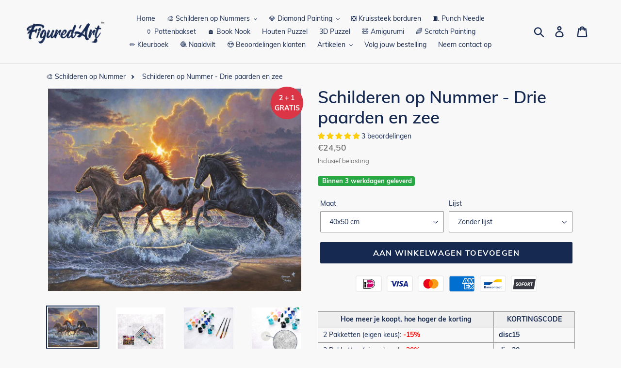

--- FILE ---
content_type: text/html; charset=utf-8
request_url: https://figuredart.nl/products/schilderen-op-nummer-drie-paarden-en-zee
body_size: 69066
content:
<!doctype html>
<html class="no-js" lang="nl">
<head>
   <script>(function(w,d,t,r,u){var f,n,i;w[u]=w[u]||[],f=function(){var o={ti:"25152182", enableAutoSpaTracking: true};o.q=w[u],w[u]=new UET(o),w[u].push("pageLoad")},n=d.createElement(t),n.src=r,n.async=1,n.onload=n.onreadystatechange=function(){var s=this.readyState;s&&s!=="loaded"&&s!=="complete"||(f(),n.onload=n.onreadystatechange=null)},i=d.getElementsByTagName(t)[0],i.parentNode.insertBefore(n,i)})(window,document,"script","//bat.bing.com/bat.js","uetq");</script>
  <script>window['otkConsent']={"ad_user_data":true,"ad_personalization":true,"ad_storage":true,"analytics_storage":true,"functionality_storage":false,"personalization_storage":false,"security_storage":false,"url_passthrough":true,"ads_data_redaction":true};function otValidateDefault(t){const a=t[0]??!1,e=t[1]??!1;if(a&&"consent"==a&&e&&"default"==e){const a=t[2]??{};if(Object.values(a).length){const t=Object.values(a).some((t=>"granted"==t));return!t}return!0}return!0}window.dataLayer=[],window.dataLayer.push=function(...t){t.forEach((t=>{otValidateDefault(t)?Array.prototype.push.call(this,t):console.log('g df',t)}))};function _gtag(){dataLayer.push(arguments)}window.OMG_CONSENT_EXTENSION_ENABLED=!1;const otConsentObserver=new MutationObserver((function(e){for(const t of e)if("childList"===t.type){const e=Array.from(t.addedNodes).filter((e=>"SCRIPT"===e.tagName&&1===e.nodeType));for(const t of e){const e=t.getAttribute("src");if(e&&e.includes("consentik-ex-"))return window.OMG_CONSENT_EXTENSION_ENABLED=!0,void otConsentObserver.disconnect()}}}));otConsentObserver.observe(document.documentElement,{childList:!0,subtree:!0}),window.dataLayer=window.dataLayer||[],function(e,t){e.otCookiesGCM={},e.otCookiesGCM={url_passthrough:!1,ads_data_redaction:!1,config:{ad_user_data:"denied",ad_personalization:"denied",ad_storage:"denied",analytics_storage:"denied",functionality_storage:"denied",personalization_storage:"denied",security_storage:"denied",wait_for_update:500, }},_gtag("consent","default",e.otCookiesGCM.config),addEventListener("DOMContentLoaded",(function(){const o=e.otkConsent;let n=function(e,t){const o=e+"=",n=decodeURIComponent(t.cookie),a=n.split(";");for(let e=0;e<a.length;e++){let t=a[e];for(;" "===t.charAt(0);)t=t.substring(1);if(0===t.indexOf(o))return t.substring(o.length,t.length)}return""}("cookiesNotification",t),a=!0;if(n&&e.OMG_CONSENT_EXTENSION_ENABLED){n=JSON.parse(n);const t=n[0].categoriesSelected;a=!t.includes("marketing"),e.otCookiesGCM.config={ad_user_data:o.ad_user_data&&t.includes("marketing")?"granted":"denied",ad_personalization:o.ad_personalization&&t.includes("marketing")?"granted":"denied",ad_storage:o.ad_storage&&t.includes("marketing")?"granted":"denied",analytics_storage:o.analytics_storage&&t.includes("analytics")?"granted":"denied",functionality_storage:o.functionality_storage&&t.includes("necessary")?"granted":"denied",personalization_storage:o.personalization_storage&&t.includes("preferences")?"granted":"denied",security_storage:o.security_storage&&t.includes("necessary")?"granted":"denied"},_gtag("consent","update",e.otCookiesGCM.config),_gtag({event:"OMG-cookie-GCM-update",data:e.otCookiesGCM.config})}e.otCookiesGCM.ads_data_redaction=e.otkConsent.ads_data_redaction&&a,e.otCookiesGCM.url_passthrough=e.otkConsent.url_passthrough,e.otCookiesGCM.ads_data_redaction&&_gtag("set","ads_data_redaction",e.otCookiesGCM.ads_data_redaction),e.otCookiesGCM.url_passthrough&&_gtag("set","url_passthrough",e.otCookiesGCM.url_passthrough)}))}(window,document);
</script>
  
    <link href="//figuredart.nl/cdn/shop/t/26/assets/bootstrap.min.css?v=90869400946681534311686617489" rel="stylesheet" type="text/css" media="all" />
    <script src="//figuredart.nl/cdn/shop/t/26/assets/bootstrap.min.js?v=35271929837704850651686617489" defer="defer"></script>
    
    <link href="//figuredart.nl/cdn/shop/t/26/assets/theme.scss.css?v=59381418749581808791762699999" rel="stylesheet" type="text/css" media="all" />
  
  <script type="text/javascript" src="https://cdnjs.cloudflare.com/ajax/libs/lodash.js/4.17.21/lodash.min.js" defer="defer"></script>
  <script src="https://code.jquery.com/jquery-2.2.4.min.js" crossorigin="anonymous" defer="defer"></script>
  
  <meta charset="utf-8">
  <meta http-equiv="X-UA-Compatible" content="IE=edge,chrome=1">
  <meta name="viewport" content="width=device-width,initial-scale=1">
  <meta name="theme-color" content="#f02165">
  <meta name="google-site-verification" content="qDYjW9l4KSlEU3G5T0hE4QqBBsJ8qtXSXx1sozmtCHo" />
  <link rel="canonical" href="https://figuredart.nl/products/schilderen-op-nummer-drie-paarden-en-zee">
  <link rel="stylesheet" type="text/css" href="//fonts.googleapis.com/css?family=Carter+One" /><link rel="shortcut icon" href="//figuredart.nl/cdn/shop/files/fav_32x32.png?v=1628517989" type="image/png"><title>Schilderen op Nummer - Drie paarden en zee
&ndash; Figured&#39;Art</title><meta name="description" content="Ontwikkel jouw creativiteit en schilder als een artiest met dit pakket Schilderen op nummers voor volwassenen: Drie paarden en zee. Snelle en bewezen eenvoudige methode om geweldige schilderijen te creëren!"><!-- /snippets/social-meta-tags.liquid -->




<meta property="og:site_name" content="Figured&#39;Art">
<meta property="og:url" content="https://figuredart.nl/products/schilderen-op-nummer-drie-paarden-en-zee">
<meta property="og:title" content="Schilderen op Nummer - Drie paarden en zee">
<meta property="og:type" content="product">
<meta property="og:description" content="Ontwikkel jouw creativiteit en schilder als een artiest met dit pakket Schilderen op nummers voor volwassenen: Drie paarden en zee. Snelle en bewezen eenvoudige methode om geweldige schilderijen te creëren!">

  <meta property="og:price:amount" content="24,50">
  <meta property="og:price:currency" content="EUR">

<meta property="og:image" content="http://figuredart.nl/cdn/shop/products/FA10016_1200x1200.jpg?v=1631542058"><meta property="og:image" content="http://figuredart.nl/cdn/shop/products/S1_158-01_4_2a8494ff-d3d1-478d-823d-04dfee732d9e_1200x1200.jpg?v=1655115953"><meta property="og:image" content="http://figuredart.nl/cdn/shop/products/S1_174_4_3c3d4148-ccc2-4ab6-acf6-0d187a5daf71_1200x1200.jpg?v=1655115953">
<meta property="og:image:secure_url" content="https://figuredart.nl/cdn/shop/products/FA10016_1200x1200.jpg?v=1631542058"><meta property="og:image:secure_url" content="https://figuredart.nl/cdn/shop/products/S1_158-01_4_2a8494ff-d3d1-478d-823d-04dfee732d9e_1200x1200.jpg?v=1655115953"><meta property="og:image:secure_url" content="https://figuredart.nl/cdn/shop/products/S1_174_4_3c3d4148-ccc2-4ab6-acf6-0d187a5daf71_1200x1200.jpg?v=1655115953">


<meta name="twitter:card" content="summary_large_image">
<meta name="twitter:title" content="Schilderen op Nummer - Drie paarden en zee">
<meta name="twitter:description" content="Ontwikkel jouw creativiteit en schilder als een artiest met dit pakket Schilderen op nummers voor volwassenen: Drie paarden en zee. Snelle en bewezen eenvoudige methode om geweldige schilderijen te creëren!">
<script type="text/javascript">const observer = new MutationObserver(e => { e.forEach(({ addedNodes: e }) => { e.forEach(e => { 1 === e.nodeType && "SCRIPT" === e.tagName && (e.innerHTML.includes("asyncLoad") && (e.innerHTML = e.innerHTML.replace("if(window.attachEvent)", "document.addEventListener('asyncLazyLoad',function(event){asyncLoad();});if(window.attachEvent)").replaceAll(", asyncLoad", ", function(){}")), e.innerHTML.includes("PreviewBarInjector") && (e.innerHTML = e.innerHTML.replace("DOMContentLoaded", "asyncLazyLoad")), (e.className == 'analytics') && (e.type = 'text/lazyload'),(e.src.includes("assets/storefront/features")||e.src.includes("assets/shopify_pay")||e.src.includes("connect.facebook.net"))&&(e.setAttribute("data-src", e.src), e.removeAttribute("src")))})})});observer.observe(document.documentElement,{childList:!0,subtree:!0})</script> <script src="//cdn.shopify.com/s/files/1/0603/7530/2276/t/1/assets/section.header.js" type="text/javascript"></script>  

  
    
      <script src="//figuredart.nl/cdn/shop/t/26/assets/bootstrap.min.js?v=35271929837704850651686617489" defer="defer"></script>
      <link rel="preload" as="style" href="//figuredart.nl/cdn/shop/t/26/assets/bootstrap.min.css?v=90869400946681534311686617489" onload="this.onload=null;this.rel='stylesheet'">
      <noscript><link rel="stylesheet" href="//figuredart.nl/cdn/shop/t/26/assets/bootstrap.min.css?v=90869400946681534311686617489"></noscript><link href="//figuredart.nl/cdn/shop/t/26/assets/theme.css?v=127798459602348003131686617489" rel="stylesheet" type="text/css" media="all" />

  <script>
    var theme = {
      strings: {
        addToCart: "Aan winkelwagen toevoegen",
        soldOut: "Uitverkocht",
        unavailable: "Niet beschikbaar",
        regularPrice: "Normale prijs",
        sale: "Aanbieding",
        showMore: "Laat meer zien",
        showLess: "Laat minder zien",
        addressError: "Fout bij het opzoeken van dat adres",
        addressNoResults: "Geen resultaten voor dat adres",
        addressQueryLimit: "U hebt de gebruikslimiet van de Google API overschreden. Overweeg een upgrade naar een \u003ca href=\"https:\/\/developers.google.com\/maps\/premium\/usage-limits\"\u003ePremium-pakket\u003c\/a\u003e.",
        authError: "Er is een probleem opgetreden bij het verifiëren van uw Google Maps-account.",
        newWindow: "Opent in een nieuw venster.",
        external: "Opent externe website.",
        newWindowExternal: "Opent externe website in een nieuw venster."
      },
      moneyFormat: "€{{amount_with_comma_separator}}"
    }

    document.documentElement.className = document.documentElement.className.replace('no-js', 'js');
  </script><script src="//figuredart.nl/cdn/shop/t/26/assets/lazysizes.js?v=68441465964607740661686617489" async="async"></script>
  <script src="//figuredart.nl/cdn/shop/t/26/assets/vendor.js?v=176935521799461138551686617489" defer="defer"></script>
  <script src="//figuredart.nl/cdn/shop/t/26/assets/theme.js?v=139305703546715111671739337607" defer="defer"></script>            
    <script src='//d1liekpayvooaz.cloudfront.net/apps/uploadery/uploadery.js?shop=schilderen-op-nummers.myshopify.com'></script>

  
<!-- Global site tag (gtag.js) - Google Ads: 767348983 -->
<script async src="https://www.googletagmanager.com/gtag/js?id=AW-312823523"></script>
<script>
  window.dataLayer = window.dataLayer || [];
  function gtag(){dataLayer.push(arguments);}
  gtag('js', new Date());

  gtag('config', 'AW-312823523');
</script>
  
<!-- Global site tag (gtag.js) - Google Analytics -->
<script async src="https://www.googletagmanager.com/gtag/js?id=UA-133186339-6"></script>
<script>
  window.dataLayer = window.dataLayer || [];
  function gtag(){dataLayer.push(arguments);}
  gtag('js', new Date());

  gtag('config', 'UA-133186339-6');
</script>

<script>(function(w,d,t,r,u){var f,n,i;w[u]=w[u]||[],f=function(){var o={ti:"25152182"};o.q=w[u],w[u]=new UET(o),w[u].push("pageLoad")},n=d.createElement(t),n.src=r,n.async=1,n.onload=n.onreadystatechange=function(){var s=this.readyState;s&&s!=="loaded"&&s!=="complete"||(f(),n.onload=n.onreadystatechange=null)},i=d.getElementsByTagName(t)[0],i.parentNode.insertBefore(n,i)})(window,document,"script","//bat.bing.com/bat.js","uetq");</script>
	


  <script>window.performance && window.performance.mark && window.performance.mark('shopify.content_for_header.start');</script><meta name="google-site-verification" content="HAi50LXoAozauKvYzx5Wp-P1GGeyE3vktV3jlBX0_GE">
<meta name="facebook-domain-verification" content="jpf0v9wzx1res9t0ebuw2wyqt6mc8t">
<meta name="facebook-domain-verification" content="ho4cb96odnzxc9lptngs84cx0p5k4u">
<meta id="shopify-digital-wallet" name="shopify-digital-wallet" content="/59011367086/digital_wallets/dialog">
<link rel="alternate" type="application/json+oembed" href="https://figuredart.nl/products/schilderen-op-nummer-drie-paarden-en-zee.oembed">
<script async="async" src="/checkouts/internal/preloads.js?locale=nl-NL"></script>
<script id="shopify-features" type="application/json">{"accessToken":"07862e258a2d8321919d51ea65715d46","betas":["rich-media-storefront-analytics"],"domain":"figuredart.nl","predictiveSearch":true,"shopId":59011367086,"locale":"nl"}</script>
<script>var Shopify = Shopify || {};
Shopify.shop = "schilderen-op-nummers.myshopify.com";
Shopify.locale = "nl";
Shopify.currency = {"active":"EUR","rate":"1.0"};
Shopify.country = "NL";
Shopify.theme = {"name":"CNY label change | OPTIMIZED","id":150090383702,"schema_name":"Debut","schema_version":"11.0.1","theme_store_id":null,"role":"main"};
Shopify.theme.handle = "null";
Shopify.theme.style = {"id":null,"handle":null};
Shopify.cdnHost = "figuredart.nl/cdn";
Shopify.routes = Shopify.routes || {};
Shopify.routes.root = "/";</script>
<script type="module">!function(o){(o.Shopify=o.Shopify||{}).modules=!0}(window);</script>
<script>!function(o){function n(){var o=[];function n(){o.push(Array.prototype.slice.apply(arguments))}return n.q=o,n}var t=o.Shopify=o.Shopify||{};t.loadFeatures=n(),t.autoloadFeatures=n()}(window);</script>
<script id="shop-js-analytics" type="application/json">{"pageType":"product"}</script>
<script defer="defer" async type="module" src="//figuredart.nl/cdn/shopifycloud/shop-js/modules/v2/client.init-shop-cart-sync_CwGft62q.nl.esm.js"></script>
<script defer="defer" async type="module" src="//figuredart.nl/cdn/shopifycloud/shop-js/modules/v2/chunk.common_BAeYDmFP.esm.js"></script>
<script defer="defer" async type="module" src="//figuredart.nl/cdn/shopifycloud/shop-js/modules/v2/chunk.modal_B9qqLDBC.esm.js"></script>
<script type="module">
  await import("//figuredart.nl/cdn/shopifycloud/shop-js/modules/v2/client.init-shop-cart-sync_CwGft62q.nl.esm.js");
await import("//figuredart.nl/cdn/shopifycloud/shop-js/modules/v2/chunk.common_BAeYDmFP.esm.js");
await import("//figuredart.nl/cdn/shopifycloud/shop-js/modules/v2/chunk.modal_B9qqLDBC.esm.js");

  window.Shopify.SignInWithShop?.initShopCartSync?.({"fedCMEnabled":true,"windoidEnabled":true});

</script>
<script>(function() {
  var isLoaded = false;
  function asyncLoad() {
    if (isLoaded) return;
    isLoaded = true;
    var urls = ["https:\/\/cdn.nfcube.com\/instafeed-495dd1c3a7601a09b623d631c9e218ed.js?shop=schilderen-op-nummers.myshopify.com","https:\/\/cdn.hextom.com\/js\/eventpromotionbar.js?shop=schilderen-op-nummers.myshopify.com","https:\/\/bigblueprod-fast-tags.web.app\/shopify\/main.js?shop=schilderen-op-nummers.myshopify.com#eyJhbGciOiJFUzI1NiIsImtpZCI6InExZHNwamdqdGUiLCJ0eXAiOiJKV1QifQ.eyJleHAiOjE3NjkzMzI0MzQsImlzcyI6Imh0dHBzOi8vY2hlY2tvdXQtYXBpLmJp","https:\/\/bigblueprod-fast-tags.web.app\/shopify\/2.js?shop=schilderen-op-nummers.myshopify.com#Z2JsdWUuY28vIiwic3ViIjoic19maWd1MDAwNiJ9.TFgwJHV2PnMJ3cmkylG-cxANp1IFESLH6kIRqzEbXXvdG0aYg1rCXXBL7BZMAFde34yQlG86cpLUct3Sgvdhdg"];
    for (var i = 0; i < urls.length; i++) {
      var s = document.createElement('script');
      s.type = 'text/javascript';
      s.async = true;
      s.src = urls[i];
      var x = document.getElementsByTagName('script')[0];
      x.parentNode.insertBefore(s, x);
    }
  };
  if(window.attachEvent) {
    window.attachEvent('onload', asyncLoad);
  } else {
    window.addEventListener('load', asyncLoad, false);
  }
})();</script>
<script id="__st">var __st={"a":59011367086,"offset":3600,"reqid":"c9a930a7-9eab-42a2-b666-8b61cb805f71-1769074094","pageurl":"figuredart.nl\/products\/schilderen-op-nummer-drie-paarden-en-zee","u":"a0e73375ae1e","p":"product","rtyp":"product","rid":7335444185262};</script>
<script>window.ShopifyPaypalV4VisibilityTracking = true;</script>
<script id="captcha-bootstrap">!function(){'use strict';const t='contact',e='account',n='new_comment',o=[[t,t],['blogs',n],['comments',n],[t,'customer']],c=[[e,'customer_login'],[e,'guest_login'],[e,'recover_customer_password'],[e,'create_customer']],r=t=>t.map((([t,e])=>`form[action*='/${t}']:not([data-nocaptcha='true']) input[name='form_type'][value='${e}']`)).join(','),a=t=>()=>t?[...document.querySelectorAll(t)].map((t=>t.form)):[];function s(){const t=[...o],e=r(t);return a(e)}const i='password',u='form_key',d=['recaptcha-v3-token','g-recaptcha-response','h-captcha-response',i],f=()=>{try{return window.sessionStorage}catch{return}},m='__shopify_v',_=t=>t.elements[u];function p(t,e,n=!1){try{const o=window.sessionStorage,c=JSON.parse(o.getItem(e)),{data:r}=function(t){const{data:e,action:n}=t;return t[m]||n?{data:e,action:n}:{data:t,action:n}}(c);for(const[e,n]of Object.entries(r))t.elements[e]&&(t.elements[e].value=n);n&&o.removeItem(e)}catch(o){console.error('form repopulation failed',{error:o})}}const l='form_type',E='cptcha';function T(t){t.dataset[E]=!0}const w=window,h=w.document,L='Shopify',v='ce_forms',y='captcha';let A=!1;((t,e)=>{const n=(g='f06e6c50-85a8-45c8-87d0-21a2b65856fe',I='https://cdn.shopify.com/shopifycloud/storefront-forms-hcaptcha/ce_storefront_forms_captcha_hcaptcha.v1.5.2.iife.js',D={infoText:'Beschermd door hCaptcha',privacyText:'Privacy',termsText:'Voorwaarden'},(t,e,n)=>{const o=w[L][v],c=o.bindForm;if(c)return c(t,g,e,D).then(n);var r;o.q.push([[t,g,e,D],n]),r=I,A||(h.body.append(Object.assign(h.createElement('script'),{id:'captcha-provider',async:!0,src:r})),A=!0)});var g,I,D;w[L]=w[L]||{},w[L][v]=w[L][v]||{},w[L][v].q=[],w[L][y]=w[L][y]||{},w[L][y].protect=function(t,e){n(t,void 0,e),T(t)},Object.freeze(w[L][y]),function(t,e,n,w,h,L){const[v,y,A,g]=function(t,e,n){const i=e?o:[],u=t?c:[],d=[...i,...u],f=r(d),m=r(i),_=r(d.filter((([t,e])=>n.includes(e))));return[a(f),a(m),a(_),s()]}(w,h,L),I=t=>{const e=t.target;return e instanceof HTMLFormElement?e:e&&e.form},D=t=>v().includes(t);t.addEventListener('submit',(t=>{const e=I(t);if(!e)return;const n=D(e)&&!e.dataset.hcaptchaBound&&!e.dataset.recaptchaBound,o=_(e),c=g().includes(e)&&(!o||!o.value);(n||c)&&t.preventDefault(),c&&!n&&(function(t){try{if(!f())return;!function(t){const e=f();if(!e)return;const n=_(t);if(!n)return;const o=n.value;o&&e.removeItem(o)}(t);const e=Array.from(Array(32),(()=>Math.random().toString(36)[2])).join('');!function(t,e){_(t)||t.append(Object.assign(document.createElement('input'),{type:'hidden',name:u})),t.elements[u].value=e}(t,e),function(t,e){const n=f();if(!n)return;const o=[...t.querySelectorAll(`input[type='${i}']`)].map((({name:t})=>t)),c=[...d,...o],r={};for(const[a,s]of new FormData(t).entries())c.includes(a)||(r[a]=s);n.setItem(e,JSON.stringify({[m]:1,action:t.action,data:r}))}(t,e)}catch(e){console.error('failed to persist form',e)}}(e),e.submit())}));const S=(t,e)=>{t&&!t.dataset[E]&&(n(t,e.some((e=>e===t))),T(t))};for(const o of['focusin','change'])t.addEventListener(o,(t=>{const e=I(t);D(e)&&S(e,y())}));const B=e.get('form_key'),M=e.get(l),P=B&&M;t.addEventListener('DOMContentLoaded',(()=>{const t=y();if(P)for(const e of t)e.elements[l].value===M&&p(e,B);[...new Set([...A(),...v().filter((t=>'true'===t.dataset.shopifyCaptcha))])].forEach((e=>S(e,t)))}))}(h,new URLSearchParams(w.location.search),n,t,e,['guest_login'])})(!0,!0)}();</script>
<script integrity="sha256-4kQ18oKyAcykRKYeNunJcIwy7WH5gtpwJnB7kiuLZ1E=" data-source-attribution="shopify.loadfeatures" defer="defer" src="//figuredart.nl/cdn/shopifycloud/storefront/assets/storefront/load_feature-a0a9edcb.js" crossorigin="anonymous"></script>
<script data-source-attribution="shopify.dynamic_checkout.dynamic.init">var Shopify=Shopify||{};Shopify.PaymentButton=Shopify.PaymentButton||{isStorefrontPortableWallets:!0,init:function(){window.Shopify.PaymentButton.init=function(){};var t=document.createElement("script");t.src="https://figuredart.nl/cdn/shopifycloud/portable-wallets/latest/portable-wallets.nl.js",t.type="module",document.head.appendChild(t)}};
</script>
<script data-source-attribution="shopify.dynamic_checkout.buyer_consent">
  function portableWalletsHideBuyerConsent(e){var t=document.getElementById("shopify-buyer-consent"),n=document.getElementById("shopify-subscription-policy-button");t&&n&&(t.classList.add("hidden"),t.setAttribute("aria-hidden","true"),n.removeEventListener("click",e))}function portableWalletsShowBuyerConsent(e){var t=document.getElementById("shopify-buyer-consent"),n=document.getElementById("shopify-subscription-policy-button");t&&n&&(t.classList.remove("hidden"),t.removeAttribute("aria-hidden"),n.addEventListener("click",e))}window.Shopify?.PaymentButton&&(window.Shopify.PaymentButton.hideBuyerConsent=portableWalletsHideBuyerConsent,window.Shopify.PaymentButton.showBuyerConsent=portableWalletsShowBuyerConsent);
</script>
<script data-source-attribution="shopify.dynamic_checkout.cart.bootstrap">document.addEventListener("DOMContentLoaded",(function(){function t(){return document.querySelector("shopify-accelerated-checkout-cart, shopify-accelerated-checkout")}if(t())Shopify.PaymentButton.init();else{new MutationObserver((function(e,n){t()&&(Shopify.PaymentButton.init(),n.disconnect())})).observe(document.body,{childList:!0,subtree:!0})}}));
</script>

<script>window.performance && window.performance.mark && window.performance.mark('shopify.content_for_header.end');</script>

                      
                       

                      
                      
                      
                      
                      
                      
                      
                      
  <meta name="google-site-verification" content="PB2mLIxQDS2myjoSYVP9DFEK_YSGDFBU9D3Td1bigfA" />

                      <script src="//staticxx.s3.amazonaws.com/aio_stats_lib_v1.min.js?v=1.0"></script>

















<!--StartCartCartCustomCode-->
                      
                      <!-- Abandoned Cart Information -->
                      <div id="care-cart-customer-information" style="display:none">
                        {"id":"", "email":"","default_address":null,"first_name":"","last_name":"","name":"" }
                      </div>
                      <!-- Abandoned Cart Information -->
                      
                      <!--  ShopInformation -->
                      <div id="care-cart-shop-information" style="display:none">
                        {"domain":"schilderen-op-nummers.myshopify.com" }
                      </div>
                      <!--  ShopInformation -->
                      
                      <!--EndCareCartCustomCode-->
                      





<!-- BeginShopPopAddon --><script>  Shopify.shopPopSettings = {"proof_enabled":true,"proof_show_add_to_cart":true,"proof_mobile_enabled":true,"proof_mobile_position":"Bottom","proof_desktop_position":"Bottom Left","proof_show_on_product_page":true,"proof_hide_notification_after":30,"proof_display_time":8,"proof_interval_time":10,"proof_order_random":false,"proof_fetch_count":30,"proof_cycle":true,"proof_anonymize":true,"proof_anonymize_text":"Un Client","proof_hours_before_obscure":48,"proof_sequential":true,"proof_top":10,"proof_left":10,"proof_right":10,"proof_bottom":10,"proof_background_color":"#FFFFFF","proof_font_color":"#000000","proof_custom_css":null,"proof_border_radius":40,"proof_first_interval_time":1,"proof_locale":"fr"};</script><!-- EndShopPopAddon -->

	
<!--begin-bc-sf-filter-css-->
 
  
 
<!--end-bc-sf-filter-css-->

      <!-- begin Figured'Art features + fixes -->
      <!-- We must put figured-art snippet in the head, because some CSS must apply before DOM init -->
      



<script>
  var faConfig = {
    permanent_domain: 'schilderen-op-nummers.myshopify.com',
    country_code: 'nl', // infer the country code by domain name
    locale: 'nl',  // page related locale, USA/UK have the same locale code (en)
    user_country_code: 'nl', // user country
    enable_autocomplete_custom_name_dropdown: true,
    enable_collapsible_description: true,
    collapsible_descClassName: '.boost-pfs-filter-collection-description.rte',
    enable_width_optimized_site_nav: true,
    sku_list_url: '//figuredart.nl/cdn/shop/t/26/assets/figured-art.sku-list.nl.js?v=177572254481396209081761028891',
    template_suffix: '',
    page_type: 'product'
  };

  console.debug("Figured'Art Config:", faConfig);
</script>

<script src="//figuredart.nl/cdn/shop/t/26/assets/figured-art.js?v=115550723930036441451699549650" defer></script>









  
      <link href="//figuredart.nl/cdn/shop/t/26/assets/figured-art.site-nav.gb.css?v=153868368082056058461686617489" rel="stylesheet" type="text/css" media="all" />
    


<link href="//figuredart.nl/cdn/shop/t/26/assets/figured-art.css?v=175027143298966098871699549650" rel="stylesheet" type="text/css" media="all" />

      <!-- end Figured'Art features + fixes -->

 
<!-- "snippets/pagefly-header.liquid" was not rendered, the associated app was uninstalled -->
    <!-- Font Awesome -->

    <script src="https://kit.fontawesome.com/5273465c31.js" crossorigin="anonymous"></script>
  
  
 
 <!--begin-boost-pfs-filter-css-->
   <link rel="preload stylesheet" href="//figuredart.nl/cdn/shop/t/26/assets/boost-pfs-instant-search.css?v=146474835330714392691686617489" as="style"><link href="//figuredart.nl/cdn/shop/t/26/assets/boost-pfs-custom.css?v=8139294070736284531686617489" rel="stylesheet" type="text/css" media="all" />
<style data-id="boost-pfs-style">
    .boost-pfs-filter-option-title-text {color: rgba(228,77,77,1);font-size: 21px;font-weight: 800;text-transform: capitalize;}

   .boost-pfs-filter-tree-v .boost-pfs-filter-option-title-text:before {border-top-color: rgba(228,77,77,1);}
    .boost-pfs-filter-tree-v .boost-pfs-filter-option.boost-pfs-filter-option-collapsed .boost-pfs-filter-option-title-text:before {border-bottom-color: rgba(228,77,77,1);}
    .boost-pfs-filter-tree-h .boost-pfs-filter-option-title-heading:before {border-right-color: rgba(228,77,77,1);
        border-bottom-color: rgba(228,77,77,1);}

    .boost-pfs-filter-refine-by .boost-pfs-filter-option-title h3 {}

    .boost-pfs-filter-option-content .boost-pfs-filter-option-item-list .boost-pfs-filter-option-item button,
    .boost-pfs-filter-option-content .boost-pfs-filter-option-item-list .boost-pfs-filter-option-item .boost-pfs-filter-button,
    .boost-pfs-filter-option-range-amount input,
    .boost-pfs-filter-tree-v .boost-pfs-filter-refine-by .boost-pfs-filter-refine-by-items .refine-by-item,
    .boost-pfs-filter-refine-by-wrapper-v .boost-pfs-filter-refine-by .boost-pfs-filter-refine-by-items .refine-by-item,
    .boost-pfs-filter-refine-by .boost-pfs-filter-option-title,
    .boost-pfs-filter-refine-by .boost-pfs-filter-refine-by-items .refine-by-item>a,
    .boost-pfs-filter-refine-by>span,
    .boost-pfs-filter-clear,
    .boost-pfs-filter-clear-all{}
    .boost-pfs-filter-tree-h .boost-pfs-filter-pc .boost-pfs-filter-refine-by-items .refine-by-item .boost-pfs-filter-clear .refine-by-type,
    .boost-pfs-filter-refine-by-wrapper-h .boost-pfs-filter-pc .boost-pfs-filter-refine-by-items .refine-by-item .boost-pfs-filter-clear .refine-by-type {}

    .boost-pfs-filter-option-multi-level-collections .boost-pfs-filter-option-multi-level-list .boost-pfs-filter-option-item .boost-pfs-filter-button-arrow .boost-pfs-arrow:before,
    .boost-pfs-filter-option-multi-level-tag .boost-pfs-filter-option-multi-level-list .boost-pfs-filter-option-item .boost-pfs-filter-button-arrow .boost-pfs-arrow:before {}

    .boost-pfs-filter-refine-by-wrapper-v .boost-pfs-filter-refine-by .boost-pfs-filter-refine-by-items .refine-by-item .boost-pfs-filter-clear:after,
    .boost-pfs-filter-refine-by-wrapper-v .boost-pfs-filter-refine-by .boost-pfs-filter-refine-by-items .refine-by-item .boost-pfs-filter-clear:before,
    .boost-pfs-filter-tree-v .boost-pfs-filter-refine-by .boost-pfs-filter-refine-by-items .refine-by-item .boost-pfs-filter-clear:after,
    .boost-pfs-filter-tree-v .boost-pfs-filter-refine-by .boost-pfs-filter-refine-by-items .refine-by-item .boost-pfs-filter-clear:before,
    .boost-pfs-filter-refine-by-wrapper-h .boost-pfs-filter-pc .boost-pfs-filter-refine-by-items .refine-by-item .boost-pfs-filter-clear:after,
    .boost-pfs-filter-refine-by-wrapper-h .boost-pfs-filter-pc .boost-pfs-filter-refine-by-items .refine-by-item .boost-pfs-filter-clear:before,
    .boost-pfs-filter-tree-h .boost-pfs-filter-pc .boost-pfs-filter-refine-by-items .refine-by-item .boost-pfs-filter-clear:after,
    .boost-pfs-filter-tree-h .boost-pfs-filter-pc .boost-pfs-filter-refine-by-items .refine-by-item .boost-pfs-filter-clear:before {}
    .boost-pfs-filter-option-range-slider .noUi-value-horizontal {}

    .boost-pfs-filter-tree-mobile-button button,
    .boost-pfs-filter-top-sorting-mobile button {}
    .boost-pfs-filter-top-sorting-mobile button>span:after {}
  </style>

 <!--end-boost-pfs-filter-css-->

 
<!-- BEGIN app block: shopify://apps/consentik-cookie/blocks/omega-cookies-notification/13cba824-a338-452e-9b8e-c83046a79f21 --><script type="text/javascript" src="https://cdn.shopify.com/extensions/019bc607-8383-7b61-9618-f914d3f94be7/consentik-ex-202601161558/assets/jQueryOT.min.js" defer></script>

<script>
    window.otCKAppData = {};
    var otCKRequestDataInfo = {};
    var otCKRootLink = '';
    var otCKSettings = {};
    window.OCBCookies = []
    window.OCBCategories = []
    window['otkConsent'] = window['otkConsent'] || {};
    window.otJQuerySource = "https://cdn.shopify.com/extensions/019bc607-8383-7b61-9618-f914d3f94be7/consentik-ex-202601161558/assets/jQueryOT.min.js"
</script>



    <script>
        console.log('UN ACTIVE CROSS', )
        function __remvoveCookie(name) {
            document.cookie = name + '=; expires=Thu, 01 Jan 1970 00:00:00 UTC; path=/;';
        }

        __remvoveCookie('__cross_accepted');
    </script>





    <script>
        let otCKEnableDebugger = 0;
    </script>


    <script>
        window.otResetConsentData = {"oldKey":null,"current":"_consentik_cookie","consent":[]};
    </script>



    <script>
        window.cstCookiesData = {"rootLink":"https://apps.consentik.com/consentik","cookies":[{"id":14452795,"cookie_status":true,"cookie_name":"_ab","cookie_description":"Used in connection with access to admin.","category_id":42702,"platform":"Shopify","domain":"shopify.com","retention_period":"session","privacy_link":null,"wildcard":false,"expired_time":"session","type":null},{"id":14452796,"cookie_status":true,"cookie_name":"_secure_session_id","cookie_description":"Used in connection with navigation through a storefront.\r\n","category_id":42702,"platform":"Shopify","domain":"shopify.com","retention_period":"session","privacy_link":null,"wildcard":false,"expired_time":"session","type":null},{"id":14452797,"cookie_status":true,"cookie_name":"Cart","cookie_description":"Used in connection with shopping cart.\r\n","category_id":42702,"platform":"Shopify","domain":"shopify.com","retention_period":"14 days","privacy_link":null,"wildcard":false,"expired_time":"14 days","type":null},{"id":14452798,"cookie_status":true,"cookie_name":"cart_currency","cookie_description":"Used in connection with shopping cart.\r\n","category_id":42702,"platform":"Shopify","domain":"shopify.com","retention_period":"14 days","privacy_link":null,"wildcard":false,"expired_time":"14 days","type":null},{"id":14452799,"cookie_status":true,"cookie_name":"cart_sig","cookie_description":"Used in connection with checkout.\r\n","category_id":42702,"platform":"Shopify","domain":"shopify.com","retention_period":"14 days","privacy_link":null,"wildcard":false,"expired_time":"14 days","type":null},{"id":14452800,"cookie_status":true,"cookie_name":"cart_ts","cookie_description":"Used in connection with checkout.\r\n","category_id":42702,"platform":"Shopify","domain":"shopify.com","retention_period":"14 days","privacy_link":null,"wildcard":false,"expired_time":"14 days","type":null},{"id":14452801,"cookie_status":true,"cookie_name":"cart_ver","cookie_description":"Used in connection with shopping cart.\r\n","category_id":42702,"platform":"Shopify","domain":"","retention_period":"2 weeks","privacy_link":null,"wildcard":false,"expired_time":"2 weeks","type":null},{"id":14452802,"cookie_status":true,"cookie_name":"checkout","cookie_description":"Used in connection with checkout.","category_id":42702,"platform":null,"domain":null,"retention_period":null,"privacy_link":null,"wildcard":false,"expired_time":null,"type":null},{"id":14452803,"cookie_status":true,"cookie_name":"checkout_token","cookie_description":"Used in connection with checkout.\r\n","category_id":42702,"platform":"Shopify","domain":"shopify.com","retention_period":"14 days","privacy_link":null,"wildcard":false,"expired_time":"14 days","type":null},{"id":14452804,"cookie_status":true,"cookie_name":"cookietest","cookie_description":"Used in connection with navigation through a storefront.","category_id":42702,"platform":null,"domain":null,"retention_period":null,"privacy_link":null,"wildcard":false,"expired_time":null,"type":null},{"id":14452805,"cookie_status":true,"cookie_name":"master_device_id","cookie_description":"Used in connection with merchant login.","category_id":42702,"platform":null,"domain":null,"retention_period":null,"privacy_link":null,"wildcard":false,"expired_time":null,"type":null},{"id":14452806,"cookie_status":true,"cookie_name":"previous_checkout_token","cookie_description":"Used in connection with checkout.","category_id":42702,"platform":null,"domain":null,"retention_period":null,"privacy_link":null,"wildcard":false,"expired_time":null,"type":null},{"id":14452807,"cookie_status":true,"cookie_name":"previous_step","cookie_description":"Used in connection with checkout.","category_id":42702,"platform":null,"domain":null,"retention_period":null,"privacy_link":null,"wildcard":false,"expired_time":null,"type":null},{"id":14452808,"cookie_status":true,"cookie_name":"remember_me","cookie_description":"Used in connection with checkout.","category_id":42702,"platform":null,"domain":null,"retention_period":null,"privacy_link":null,"wildcard":false,"expired_time":null,"type":null},{"id":14452809,"cookie_status":true,"cookie_name":"Secret","cookie_description":"Used in connection with checkout.\r\n","category_id":42702,"platform":"Shopify","domain":"shopify.com","retention_period":"14 days","privacy_link":null,"wildcard":false,"expired_time":"14 days","type":null},{"id":14452810,"cookie_status":true,"cookie_name":"Secure_customer_sig","cookie_description":"Used in connection with customer login.\r\n","category_id":42702,"platform":"Shopify","domain":"shopify.com","retention_period":"2 years","privacy_link":null,"wildcard":false,"expired_time":"2 years","type":null},{"id":14452811,"cookie_status":true,"cookie_name":"storefront_digest","cookie_description":"Used in connection with customer login.\r\n","category_id":42702,"platform":"Shopify","domain":"shopify.com","retention_period":"2 years","privacy_link":null,"wildcard":false,"expired_time":"2 years","type":null},{"id":14452812,"cookie_status":true,"cookie_name":"_shopify_country","cookie_description":"For shops where pricing currency/country set from GeoIP, that cookie stores the country we've detected. This cookie helps avoid doing GeoIP lookups after the first request.","category_id":42702,"platform":"Shopify","domain":"","retention_period":"session","privacy_link":null,"wildcard":false,"expired_time":"session","type":null},{"id":14452813,"cookie_status":true,"cookie_name":"_shopify_m","cookie_description":"Used for managing customer privacy settings.","category_id":42702,"platform":null,"domain":null,"retention_period":null,"privacy_link":null,"wildcard":false,"expired_time":null,"type":null},{"id":14452814,"cookie_status":true,"cookie_name":"_shopify_tm","cookie_description":"Used for managing customer privacy settings.","category_id":42702,"platform":null,"domain":null,"retention_period":null,"privacy_link":null,"wildcard":false,"expired_time":null,"type":null},{"id":14452815,"cookie_status":true,"cookie_name":"_shopify_tw","cookie_description":"Used for managing customer privacy settings.","category_id":42702,"platform":null,"domain":null,"retention_period":null,"privacy_link":null,"wildcard":false,"expired_time":null,"type":null},{"id":14452816,"cookie_status":true,"cookie_name":"_storefront_u","cookie_description":"Used to facilitate updating customer account information.","category_id":42702,"platform":null,"domain":null,"retention_period":null,"privacy_link":null,"wildcard":false,"expired_time":null,"type":null},{"id":14452817,"cookie_status":true,"cookie_name":"_tracking_consent","cookie_description":"Tracking preferences.\r\n","category_id":42702,"platform":"Shopify","domain":"shopify.com","retention_period":"2 years","privacy_link":null,"wildcard":false,"expired_time":"2 years","type":null},{"id":14452818,"cookie_status":true,"cookie_name":"tracked_start_checkout","cookie_description":"Utilizzato in connessione con il checkout.","category_id":42702,"platform":"Shopify","domain":"shopify.com","retention_period":"2 years","privacy_link":null,"wildcard":false,"expired_time":"2 years","type":null},{"id":14452819,"cookie_status":true,"cookie_name":"_Brochure_session","cookie_description":"Used in connection with browsing through site.\r\n","category_id":42702,"platform":"Shopify","domain":"shopify.com","retention_period":"2 years","privacy_link":null,"wildcard":false,"expired_time":"2 years","type":null},{"id":14452820,"cookie_status":true,"cookie_name":"identity_state","cookie_description":"Used in connection with customer authentication","category_id":42702,"platform":null,"domain":null,"retention_period":null,"privacy_link":null,"wildcard":false,"expired_time":null,"type":null},{"id":14452821,"cookie_status":true,"cookie_name":"identity_state_<<id>>","cookie_description":"Used in connection with customer authentication","category_id":42702,"platform":null,"domain":null,"retention_period":null,"privacy_link":null,"wildcard":false,"expired_time":null,"type":null},{"id":14452822,"cookie_status":true,"cookie_name":"identity_customer_account_number","cookie_description":"Used in connection with customer authentication","category_id":42702,"platform":null,"domain":null,"retention_period":null,"privacy_link":null,"wildcard":false,"expired_time":null,"type":null},{"id":14452823,"cookie_status":true,"cookie_name":"_consentik_cookie_*","cookie_description":"Used to save customer's consent","category_id":42703,"platform":null,"domain":null,"retention_period":null,"privacy_link":null,"wildcard":false,"expired_time":null,"type":null},{"id":14452824,"cookie_status":true,"cookie_name":"cookiesNotification","cookie_description":"Stores the user's cookie consent state for the current domain","category_id":42703,"platform":"Consentik","domain":"","retention_period":"","privacy_link":null,"wildcard":false,"expired_time":"","type":null},{"id":14452825,"cookie_status":true,"cookie_name":"_landing_page","cookie_description":"Track landing pages.\r\n","category_id":42705,"platform":"Shopify","domain":"shopify.com","retention_period":"2 years","privacy_link":null,"wildcard":false,"expired_time":"2 years","type":null},{"id":14452826,"cookie_status":true,"cookie_name":"_orig_referrer","cookie_description":"Track landing pages.\r\n","category_id":42705,"platform":"Shopify","domain":"shopify.com","retention_period":"2 years","privacy_link":null,"wildcard":false,"expired_time":"2 years","type":null},{"id":14452827,"cookie_status":true,"cookie_name":"_s","cookie_description":"Shopify analytics.\r\n","category_id":42705,"platform":"Shopify","domain":"shopify.com","retention_period":"2 years","privacy_link":null,"wildcard":false,"expired_time":"2 years","type":null},{"id":14452828,"cookie_status":true,"cookie_name":"_shopify_d","cookie_description":"Shopify analytics.","category_id":42705,"platform":null,"domain":null,"retention_period":null,"privacy_link":null,"wildcard":false,"expired_time":null,"type":null},{"id":14452829,"cookie_status":true,"cookie_name":"_shopify_fs","cookie_description":"Shopify analytics.\r\n","category_id":42705,"platform":"Shopify","domain":"shopify.com","retention_period":"2 years","privacy_link":null,"wildcard":false,"expired_time":"2 years","type":null},{"id":14452830,"cookie_status":true,"cookie_name":"_shopify_s","cookie_description":"Shopify analytics.\r\n","category_id":42705,"platform":"Shopify","domain":"shopify.com","retention_period":"2 years","privacy_link":null,"wildcard":false,"expired_time":"2 years","type":null},{"id":14452831,"cookie_status":true,"cookie_name":"_shopify_sa_p","cookie_description":"Shopify analytics relating to marketing & referrals.\r\n","category_id":42705,"platform":"Shopify","domain":"shopify.com","retention_period":"2 years","privacy_link":null,"wildcard":false,"expired_time":"2 years","type":null},{"id":14452832,"cookie_status":true,"cookie_name":"_shopify_sa_t","cookie_description":"Shopify analytics relating to marketing & referrals.\r\n","category_id":42705,"platform":"Shopify","domain":"shopify.com","retention_period":"2 years","privacy_link":null,"wildcard":false,"expired_time":"2 years","type":null},{"id":14452833,"cookie_status":true,"cookie_name":"_shopify_y","cookie_description":"Shopify analytics.\r\n","category_id":42705,"platform":"Shopify","domain":"shopify.com","retention_period":"2 years","privacy_link":null,"wildcard":false,"expired_time":"2 years","type":null},{"id":14452834,"cookie_status":true,"cookie_name":"_y","cookie_description":"Shopify analytics.\r\n","category_id":42705,"platform":"Shopify","domain":"shopify.com","retention_period":"2 years","privacy_link":null,"wildcard":false,"expired_time":"2 years","type":null},{"id":14452835,"cookie_status":true,"cookie_name":"_shopify_uniq","cookie_description":"Tracks landing pages.\r\n","category_id":42705,"platform":"Shopify","domain":"shopify.com","retention_period":"2 years","privacy_link":null,"wildcard":false,"expired_time":"2 years","type":null},{"id":14452836,"cookie_status":true,"cookie_name":"ab_test_*","cookie_description":"Shopify analytics.","category_id":42705,"platform":null,"domain":null,"retention_period":null,"privacy_link":null,"wildcard":false,"expired_time":null,"type":null},{"id":14452837,"cookie_status":true,"cookie_name":"ki_r","cookie_description":"Shopify analytics.\r\n","category_id":42705,"platform":"Shopify","domain":"shopify.com","retention_period":"2 years","privacy_link":null,"wildcard":false,"expired_time":"2 years","type":null},{"id":14452838,"cookie_status":true,"cookie_name":"ki_t","cookie_description":"Shopify analytics.\r\n","category_id":42705,"platform":"Shopify","domain":"shopify.com","retention_period":"2 years","privacy_link":null,"wildcard":false,"expired_time":"2 years","type":null},{"id":14452839,"cookie_status":true,"cookie_name":"customer_auth_provider","cookie_description":"Shopify analytics.","category_id":42705,"platform":null,"domain":null,"retention_period":null,"privacy_link":null,"wildcard":false,"expired_time":null,"type":null},{"id":14452840,"cookie_status":true,"cookie_name":"customer_auth_session_created_at","cookie_description":"Shopify analytics.","category_id":42705,"platform":null,"domain":null,"retention_period":null,"privacy_link":null,"wildcard":false,"expired_time":null,"type":null}],"category":[{"id":42702,"category_status":true,"category_name":"Necessary","category_description":"This website is using cookies to analyze our traffic, personalize content and/or ads, to provide video content. We also share information about your use of our site with our analytics and advertising partners who may combine it with other information that you’ve provided to them or that they’ve collected from your use of their services.","is_necessary":true,"name_consent":"necessary"},{"id":42703,"category_status":true,"category_name":"Preferences","category_description":"Preference cookies enable a website to remember information that changes the way the website behaves or looks, like your preferred language or the region that you are in.","is_necessary":false,"name_consent":"preferences"},{"id":42704,"category_status":true,"category_name":"Marketing","category_description":"Marketing cookies are used to track visitors across websites. The intention is to display ads that are relevant and engaging for the individual user and thereby more valuable for publishers and third-party advertisers.","is_necessary":false,"name_consent":"marketing"},{"id":42705,"category_status":true,"category_name":"Analytics","category_description":"Statistic cookies help website owners to understand how visitors interact with websites by collecting and reporting information anonymously.","is_necessary":false,"name_consent":"analytics"}]};
    </script>



    <script>
        window.cstMultipleLanguages = {"rootLink":"https://apps.consentik.com/consentik","config":{"id":1243,"default_language":"en","language_detection_method":"url","enable":"0","language_list":["en"],"unpublish_language":[],"active_selector":"0"},"cookieInformation":[],"bannerText":[{"id":2032,"message":"This website uses cookies to ensure you get the best experience on our website.","submit_text":"Got it!","info_text":"Privacy Policy","text_size":13,"dismiss_text":"Dismiss","prefrences_text":"Preferences","preferences_title":"Manage Consent Preferences","accept_selected_text":"Allow selection","accept_all_text":"Allow all cookies","title_popup":"This website uses cookies","mess_popup":"This website is using cookies to analyze our traffic, personalize content and/or ads, to provide video content. We also share information about your use of our site with our analytics and advertising partners who may combine it with other information that you’ve provided to them or that they’ve collected from your use of their services.","title":"We respect your privacy","google_privacy_text":"Google's Privacy Policy","impressum_title":"Legal Disclosure (Imprint)","reopen_text":"Cookie Manage","language":"en","data_sale_label":"Do not share/sale my personal data"}],"cookies":[{"id":104319,"cookie_status":true,"cookie_name":"_ab","cookie_description":"Used in connection with access to admin.","category_id":42702,"base_on":14452795,"language":"en","domain":null,"expired_time":null,"platform":null,"privacy_link":null,"type":null,"wildcard":false},{"id":104320,"cookie_status":true,"cookie_name":"_secure_session_id","cookie_description":"Used in connection with navigation through a storefront.","category_id":42702,"base_on":14452796,"language":"en","domain":null,"expired_time":null,"platform":null,"privacy_link":null,"type":null,"wildcard":false},{"id":104321,"cookie_status":true,"cookie_name":"Cart","cookie_description":"Used in connection with shopping cart.","category_id":42702,"base_on":14452797,"language":"en","domain":null,"expired_time":null,"platform":null,"privacy_link":null,"type":null,"wildcard":false}],"categories":[{"id":2541293,"category_status":true,"category_name":"Necessary","category_description":"This website is using cookies to analyze our traffic, personalize content and/or ads, to provide video content. We also share information about your use of our site with our analytics and advertising partners who may combine it with other information that you’ve provided to them or that they’ve collected from your use of their services.","is_necessary":true,"name_consent":"necessary","base_on":42702,"language":"en"}],"privacyPopup":[{"id":937,"popupTitle":"Your Privacy Information","popupMessage":"This is a summary of your privacy settings and consent choices on our website. You can review and modify these settings at any time.","visitorTitle":"Visitor ID","givenConsentTitle":"Consent given on","expiresTitle":"Expires at","withdrawButton":"Withdraw consent","changeSettingsButton":"Change settings","backgroundColor":"#FFFFFF","textColor":"#333333","highlightColor":"#0C5132","language":"en","isDefaultLanguage":true}]};
    </script>



    <script>
        window.cstTcfV2 = {};
    </script>



    <script>
        window.otCKAppData = {"terms":[],"settings":{"id":38637,"shop":"schilderen-op-nummers.myshopify.com","shop_id":"59011367086","message":"We gebruiken cookies om advertenties te personaliseren en voor de beste ervaring.","submit_text":"Accepteren","info_text":"Privacybeleid","text_size":13,"dismiss_text":"Weigeren","prefrences_text":"Voorkeuren instellen","preferences_title":null,"accept_selected_text":"Allow selection","accept_all_text":"Allow all cookies","title_popup":"This website uses cookies","mess_popup":"This website is using cookies to analyze our traffic, personalize content and/or ads, to provide video content. We also share information about your use of our site with our analytics and advertising partners who may combine it with other information that you’ve provided to them or that they’ve collected from your use of their services.","title":null,"google_privacy_text":"Google's Privacy Policy","impressum_title":"Legal Disclosure (Imprint)","permission":"0","show_icon":"0","app_enable":"1","privacy_link":"https://figuredart.nl/pages/privacybeleid","popup_layout":1,"fullwidth_position":2,"corner_position":4,"center_position":1,"show_homepage":"0","show_all":"1","show_all_eu":"1","eu_countries":"[]","cache_time":7,"popup_bgcolor":"#ffffff","popup_textcolor":"#333333","more_textcolor":"#333333","submit_bgcolor":"#333333","submit_textcolor":"#ffffff","custom_css":"","show_dismiss":"0","show_dismiss_popup":"0","show_prefrences":"1","color_text_popup":"#FFFFFF","dismiss_textcolor":"#333333","dismiss_bgcolor":"#ffffff","close_dismis":"0","prefrences_bgcolor":"#333333","prefrences_textcolor":"#ffffff","accept_selected_text_color":"#02909c","accept_selected_bgcolor":"#e4f3f7","accept_all_text_color":"#ffffff","accept_all_bgcolor":"#02909c","show_cookies":"1","title_color_popup":"#333333","bgcolor_popup":"#ffffff","show_specific_region":null,"style_request_page":"{\"info_bgcolor\":\"#ffffff\",\"show_bgcolor\":\"#2f87e4\",\"edit_bgcolor\":\"#ca2f2f\",\"delete_bgcolor\":\"#770e0e\",\"delete_textcolor\":\"#ffffff\",\"edit_textcolor\":\"#ffffff\",\"show_textcolor\":\"#ffffff\",\"info_textcolor\":\"#000000\",\"info_text_size\":\"13\"}","banner_position":"full","side_position":"left","show_cookies_btn":"0","upgrade_date":"2025-09-22T05:57:08.000Z","theme_name":"LIGHT","unit_space":"%","popup_width":40,"position_top":0,"position_left":0,"position_right":0,"position_bottom":0,"enable_debugger":"0","regulation_template":null,"is_updated_cookies":"1","script_tagid":null,"google_privacy_link":"https://business.safety.google/privacy/","enable_google_privacy":"0","enable_impressum":"0","impressum_link":"","decline_behavior":"hide_banner","leave_site_url":null,"language_template":"en","text_align":"center","icon_size":25,"plan_name":"UNLIMITED_MONTHLY"},"unpublicCookies":[],"rootLink":"https://apps.consentik.com/consentik","shopId":"59011367086","privacyPopup":{"id":937,"popupTitle":"Your Privacy Information","popupMessage":"This is a summary of your privacy settings and consent choices on our website. You can review and modify these settings at any time.","visitorTitle":"Visitor ID","givenConsentTitle":"Consent given on","expiresTitle":"Expires at","withdrawButton":"Withdraw consent","changeSettingsButton":"Change settings","backgroundColor":"#FFFFFF","textColor":"#333333","highlightColor":"#0C5132","language":"en","isDefaultLanguage":true},"advancedSetting":{"icon_banner_url":null,"button_icon_url":null,"pages_locked":null,"show_close_icon":"0","app_lang":"en","check_list":{"show_decline_btn":false,"show_preferences_btn":false,"show_cookie_reopen":false,"show_cookie_datasale":false,"add_privacy_link":false,"enable_blocking":false,"data_request":false},"is_hide_checklist":0,"schedule_enable":"0","schedule_duration":null,"schedule_interval":"no","schedule_secret":"0","banner_holiday":"0","admin_mode":false,"setup_mode":false,"banner_status":{"CHECKOUT_UI":true,"PARTNER_BANNER":1,"DASHBOARD_CS_BANNER":"CRSSYNCTRACK"},"glass_effect":{"enable":false,"blur":50,"opacity":0.6},"quick_show_category":"0","delay_show":0,"gpc":"0","reopen_conf":{"displayAs":"icon","btnText":"Manage cookie","position":"bottom-right","horizontalMargin":10,"verticalMargin":10,"btnColor":"#FFFFFF","btnBg":"#EA9F30","footerLinkEnable":false,"behavior":"banner"},"data_sale_opts":null,"preferences_opts":{"show_table":false,"show_count":false,"type":"necessary","consent":["necessary"]},"buttons_position":{"mobile":{"dismiss":1,"prefrences":2,"submit":3},"desktop":{"dismiss":1,"prefrences":2,"submit":3}},"sklik_rtg_id":null,"bing_tag_id":null,"font_name":null,"border_style":"rounded","store_front_metafield_id":null,"block_interaction":{"enable":false,"blur":6,"opacity":0.3},"shop_locales":null},"type":"UNLIMITED","planId":53,"fromPlus":true,"fromAdvanced":true,"fromPremium":false,"isUnlimited":true,"isFree":false,"isPaid":true};
        window.cstUseLiquid = window.otCKAppData.uId >= window.otCKAppData.lowestId;
        if (typeof otCKAppData === 'object') {
            otCKRootLink = otCKAppData.rootLink;
            otCKSettings = otCKAppData.settings;
        }
        if (window.cstCookiesData != undefined) {
            window.otCKAppData.cookies = window.cstCookiesData.cookies
            window.otCKAppData.category = window.cstCookiesData.category
        }
        window.otCKRequestDataInfo = window.otCKRequestDataInfo ? window.otCKRequestDataInfo : {};
    </script>



<!-- BEGIN app snippet: consent-mode --><script>    const cstConsentMode = window.otCKAppData?.consentMode;    if (!!cstConsentMode && cstConsentMode?.enable_gcm) {        console.log('GCM LIQUID CALLING...');        window['otkConsent'] = cstConsentMode;        _cst_gcm_initialize(cstConsentMode)    }    function _cst_gcm_initialize(consentMode) {        console.log('GCM INITIALIZED...');        const canAuto = !consentMode?.have_gtm && !consentMode?.keep_gtm_setup;        const trackingIds = consentMode.gtm?.split(',');        if (!window.cstUseLiquid || !canAuto) return;        console.log('GCM WORKING...');        /**         *         * @type {string[]}         */        const regions = window.otCKAppData.consentModeRegions;        const isShowAll = window.otCKAppData?.settings?.show_all === '1';        const userRegion = isShowAll ? {} : {region: regions};        window.cstUserRegion = userRegion;        window.otCookiesGCM = {            url_passthrough: false,            ads_data_redaction: false,            config: Object.assign({                //Marketing                ad_user_data: !consentMode.ad_user_data ? "granted" : "denied",                ad_personalization: !consentMode.ad_personalization ? "granted" : "denied",                ad_storage: !consentMode.ad_storage ? "granted" : "denied",                // analytics                analytics_storage: !consentMode.analytics_storage ? "granted" : "denied",                // preferences                functionality_storage: !consentMode.functionality_storage ? "granted" : "denied",                personalization_storage: !consentMode.personalization_storage ? "granted" : "denied",                security_storage: !consentMode.security_storage ? "granted" : "denied",                cst_default: 'granted',                wait_for_update: 500            }, userRegion),        };        const rulesScript = document.createElement('script');        rulesScript.src = "https://cdn.shopify.com/extensions/019bc607-8383-7b61-9618-f914d3f94be7/consentik-ex-202601161558/assets/core.js";        const firstChild = document.head.firstChild;        document.head.insertBefore(rulesScript, firstChild);        if (trackingIds?.length > 0 && canAuto) {            console.log('GCM TAG INITIALIZED...', trackingIds);            for (const key of trackingIds) {                const ID = key.trim();                if (ID.startsWith('GTM')) {                    const GTM = document.createElement('script');                    GTM.innerHTML = `(function(w,d,s,l,i){w[l]=w[l]||[];w[l].push({'gtm.start':new Date().getTime(),event:'gtm.js'});var f=d.getElementsByTagName(s)[0],j=d.createElement(s),dl=l!='dataLayer'?'&l='+l:'';j.async=true;j.src='https://www.googletagmanager.com/gtm.js?id='+i+dl;f.parentNode.insertBefore(j,f);})(window,document,'script','dataLayer','${ID}');`                    document.head.append(GTM);                } else if (ID.startsWith('G')) {                    const gtagScript = document.createElement('script');                    gtagScript.async = true;                    gtagScript.src = `https://www.googletagmanager.com/gtag/js?id=${ID}`;                    document.head.append(gtagScript);                    const gtagContent = document.createElement('script');                    gtagContent.innerHTML = `window.dataLayer = window.dataLayer || [];function gtag(){dataLayer.push(arguments);}gtag('js', new Date());gtag('config', '${ID}');`                    document.head.append(gtagContent);                } else if (ID.startsWith('ca-pub')) {                    const tag = document.createElement("script");                    tag.src = `https://pagead2.googlesyndication.com/pagead/js/adsbygoogle.js?client=${ID}`;                    tag.async = true;                    document.head.append(tag);                } else if (ID.startsWith('AW-')) {                    const tag = document.createElement("script");                    tag.src = `https://www.googletagmanager.com/gtag/destination?id=${ID}`;                    tag.async = true;                    document.head.append(tag);                }            }        }    }</script><!-- END app snippet -->
<!-- BEGIN app snippet: UET --><script>    const cstAdvanced = window.otCKAppData?.advancedSetting;    const cstUetEnabled = cstAdvanced?.enable_uet === '1';    const cstMicrosoftConsent = cstAdvanced?.microsoft_consent;    if (cstUetEnabled && window.cstUseLiquid && !!cstMicrosoftConsent) {        if (cstMicrosoftConsent.hasUET && !!cstMicrosoftConsent.uetId) {            !function (e, a, n, t, o) {                var c, r, d;                e[o] = e[o] || [], c = function () {                    var a = {ti: Number(cstMicrosoftConsent.uetId), enableAutoSpaTracking: !0};                    a.q = e[o], e[o] = new UET(a), e[o].push("pageLoad")                }, (r = a.createElement(n)).src = "//bat.bing.com/bat.js", r.async = 1, r.onload = r.onreadystatechange = function () {                    var e = this.readyState;                    e && "loaded" !== e && "complete" !== e || (c(), r.onload = r.onreadystatechange = null)                }, (d = a.getElementsByTagName(n)[0]).parentNode.insertBefore(r, d)            }(window, document, "script", 0, "uetq");            console.log('UET INITIAL SETTING...');        }        if (cstMicrosoftConsent.hasClarity && !!cstMicrosoftConsent.clarityId) {            (function (c, l, a, r, i, t, y) {                c[a] = c[a] || function () {                    (c[a].q = c[a].q || []).push(arguments)                };                t = l.createElement(r);                t.async = 1;                t.src = "https://www.clarity.ms/tag/" + i;                y = l.getElementsByTagName(r)[0];                y.parentNode.insertBefore(t, y);            })(window, document, "clarity", "script", `${cstMicrosoftConsent.clarityId}`);            console.log('CLARITY INITIAL SETTING...');        }        /**         * UET Function         */        window.uetq = window.uetq || [];        function __cstUetHasCookie(name, values) {            return document.cookie.split(";").some((cookie) => {                cookie = cookie.trim();                return (                    cookie.startsWith(name) && values.some((v) => cookie.includes(v))                );            });        }        function __cstUetSetCookie(name, value, days) {            let expires = "";            if (typeof value !== "string") {                value = JSON.stringify(value);            }            let expiredDate = window.otCookiesExpiredDate;            if (days) {                expiredDate = days;            }            let date = new Date();            date.setTime(date.getTime() + expiredDate * 24 * 60 * 60 * 1000);            expires = "; expires=" + date.toUTCString();            document.cookie = name + "=" + value + expires + "; path=/";        }        function _otkBingConsent() {            if (typeof window.uetq !== 'undefined') {                console.log('UET CALLING...');                const isAccepted = __cstUetHasCookie(window.otCurrentCookieName, [                    "marketing",                    "analytics"                ]);                __cstUetSetCookie("_uetmsdns", !isAccepted ? 1 : 0);                window.uetq.push("consent", "default", {                    ad_storage: "denied"                });                if (isAccepted) {                    window.uetq.push("consent", "update", {                        ad_storage: "granted"                    });                }            }        }        function _otkClarityConsent() {            if (typeof window.clarity !== 'undefined') {                console.log('CLARITY CALLING...');                const isAccepted = __cstUetHasCookie(window.otCurrentCookieName, [                    "marketing",                    "analytics"                ]);                __cstUetSetCookie("_claritymsdns", !isAccepted ? 1 : 0);                window.clarity("consentv2", {                    ad_Storage: "denied",                    analytics_Storage: "denied"                });                if (isAccepted) {                    window.clarity("consentv2", {                        ad_Storage: "granted",                        analytics_Storage: "granted"                    });                }            }        }        document.addEventListener("DOMContentLoaded", () => {            _otkBingConsent()            _otkClarityConsent()        })    }</script><!-- END app snippet -->


    <!-- BEGIN app snippet: source -->
<script type="text/javascript" src="https://cdn.shopify.com/extensions/019bc607-8383-7b61-9618-f914d3f94be7/consentik-ex-202601161558/assets/cst.js" defer></script>
<link type="text/css" href="https://cdn.shopify.com/extensions/019bc607-8383-7b61-9618-f914d3f94be7/consentik-ex-202601161558/assets/main.css" rel="stylesheet">

<script>
  function otLoadSource(fileName,isCSS = false) {
        const fileUrl  = isCSS ?  otGetResouceFile(fileName, isCSS) : otGetResouceFile(fileName)
        isCSS ? otLoadCSS(fileUrl) : otLoadScript(fileUrl)
    }

    function otLoadScript(url, callback = () => {}) {
      var script = document.createElement('script');
      script.type = 'text/javascript';
      script.src = url;
      script.defer = true;

      if (script.readyState) {  // IE
          script.onreadystatechange = function() {
              if (script.readyState == 'loaded' || script.readyState == 'complete') {
                  script.onreadystatechange = null;
                  callback();
              }
          };
      } else {  // Other browsers
          script.onload = function() {
              callback();
          };
      }

      document.getElementsByTagName('head')[0].appendChild(script);
    }
    function otLoadCSS(href) {
        const cssLink = document.createElement("link");
        cssLink.href = href;
        cssLink.rel = "stylesheet";
        cssLink.type = "text/css";

        const body = document.getElementsByTagName("body")[0];
        body.appendChild(cssLink);
    }

    function otGetResouceFile(fileName, isCSS) {
      const listFile = [{
        key: 'full',
        url: "https://cdn.shopify.com/extensions/019bc607-8383-7b61-9618-f914d3f94be7/consentik-ex-202601161558/assets/full.js",
        css: "https://cdn.shopify.com/extensions/019bc607-8383-7b61-9618-f914d3f94be7/consentik-ex-202601161558/assets/full.css",
      },{
        key: 'corner',
        url: "https://cdn.shopify.com/extensions/019bc607-8383-7b61-9618-f914d3f94be7/consentik-ex-202601161558/assets/corner.js",
        css: "https://cdn.shopify.com/extensions/019bc607-8383-7b61-9618-f914d3f94be7/consentik-ex-202601161558/assets/corner.css",
      },{
        key: 'sidebar',
        url: "https://cdn.shopify.com/extensions/019bc607-8383-7b61-9618-f914d3f94be7/consentik-ex-202601161558/assets/sidebar.js",
        css: "https://cdn.shopify.com/extensions/019bc607-8383-7b61-9618-f914d3f94be7/consentik-ex-202601161558/assets/sidebar.css",
      },{
        key: 'center',
        url: "https://cdn.shopify.com/extensions/019bc607-8383-7b61-9618-f914d3f94be7/consentik-ex-202601161558/assets/center.js",
        css: "https://cdn.shopify.com/extensions/019bc607-8383-7b61-9618-f914d3f94be7/consentik-ex-202601161558/assets/center.css",
      },
      {
        key: 'custom',
        url: "https://cdn.shopify.com/extensions/019bc607-8383-7b61-9618-f914d3f94be7/consentik-ex-202601161558/assets/custom.js",
        css: "https://cdn.shopify.com/extensions/019bc607-8383-7b61-9618-f914d3f94be7/consentik-ex-202601161558/assets/custom.css",
      },
      {
        key: 'main',
        url: "",
        css: "https://cdn.shopify.com/extensions/019bc607-8383-7b61-9618-f914d3f94be7/consentik-ex-202601161558/assets/main.css",
      },
      {
        key: 'dataRequest',
        url: "https://cdn.shopify.com/extensions/019bc607-8383-7b61-9618-f914d3f94be7/consentik-ex-202601161558/assets/dataRequest.js",
      },
    ]
    const fileURL = listFile.find(item => item.key === fileName)
    if(isCSS)  {
      return fileURL.css
    }
    return fileURL.url
    }
</script>
<!-- END app snippet -->






    <script>
        window.otIsSetupMode = false
    </script>




<!-- END app block --><!-- BEGIN app block: shopify://apps/klaviyo-email-marketing-sms/blocks/klaviyo-onsite-embed/2632fe16-c075-4321-a88b-50b567f42507 -->












  <script async src="https://static.klaviyo.com/onsite/js/XhECEv/klaviyo.js?company_id=XhECEv"></script>
  <script>!function(){if(!window.klaviyo){window._klOnsite=window._klOnsite||[];try{window.klaviyo=new Proxy({},{get:function(n,i){return"push"===i?function(){var n;(n=window._klOnsite).push.apply(n,arguments)}:function(){for(var n=arguments.length,o=new Array(n),w=0;w<n;w++)o[w]=arguments[w];var t="function"==typeof o[o.length-1]?o.pop():void 0,e=new Promise((function(n){window._klOnsite.push([i].concat(o,[function(i){t&&t(i),n(i)}]))}));return e}}})}catch(n){window.klaviyo=window.klaviyo||[],window.klaviyo.push=function(){var n;(n=window._klOnsite).push.apply(n,arguments)}}}}();</script>

  
    <script id="viewed_product">
      if (item == null) {
        var _learnq = _learnq || [];

        var MetafieldReviews = null
        var MetafieldYotpoRating = null
        var MetafieldYotpoCount = null
        var MetafieldLooxRating = null
        var MetafieldLooxCount = null
        var okendoProduct = null
        var okendoProductReviewCount = null
        var okendoProductReviewAverageValue = null
        try {
          // The following fields are used for Customer Hub recently viewed in order to add reviews.
          // This information is not part of __kla_viewed. Instead, it is part of __kla_viewed_reviewed_items
          MetafieldReviews = {"rating":{"scale_min":"1.0","scale_max":"5.0","value":"5.0"},"rating_count":3};
          MetafieldYotpoRating = null
          MetafieldYotpoCount = null
          MetafieldLooxRating = null
          MetafieldLooxCount = null

          okendoProduct = null
          // If the okendo metafield is not legacy, it will error, which then requires the new json formatted data
          if (okendoProduct && 'error' in okendoProduct) {
            okendoProduct = null
          }
          okendoProductReviewCount = okendoProduct ? okendoProduct.reviewCount : null
          okendoProductReviewAverageValue = okendoProduct ? okendoProduct.reviewAverageValue : null
        } catch (error) {
          console.error('Error in Klaviyo onsite reviews tracking:', error);
        }

        var item = {
          Name: "Schilderen op Nummer - Drie paarden en zee",
          ProductID: 7335444185262,
          Categories: ["Alle 3 Dagen levertijd","In Stock","Products without special price","Schilderen op Nummer","Schilderen op Nummer 3 Dagen levertijd","Schilderen op Nummer Dieren"],
          ImageURL: "https://figuredart.nl/cdn/shop/products/FA10016_grande.jpg?v=1631542058",
          URL: "https://figuredart.nl/products/schilderen-op-nummer-drie-paarden-en-zee",
          Brand: "FiguredArt",
          Price: "€24,50",
          Value: "24,50",
          CompareAtPrice: "€0,00"
        };
        _learnq.push(['track', 'Viewed Product', item]);
        _learnq.push(['trackViewedItem', {
          Title: item.Name,
          ItemId: item.ProductID,
          Categories: item.Categories,
          ImageUrl: item.ImageURL,
          Url: item.URL,
          Metadata: {
            Brand: item.Brand,
            Price: item.Price,
            Value: item.Value,
            CompareAtPrice: item.CompareAtPrice
          },
          metafields:{
            reviews: MetafieldReviews,
            yotpo:{
              rating: MetafieldYotpoRating,
              count: MetafieldYotpoCount,
            },
            loox:{
              rating: MetafieldLooxRating,
              count: MetafieldLooxCount,
            },
            okendo: {
              rating: okendoProductReviewAverageValue,
              count: okendoProductReviewCount,
            }
          }
        }]);
      }
    </script>
  




  <script>
    window.klaviyoReviewsProductDesignMode = false
  </script>







<!-- END app block --><!-- BEGIN app block: shopify://apps/judge-me-reviews/blocks/judgeme_core/61ccd3b1-a9f2-4160-9fe9-4fec8413e5d8 --><!-- Start of Judge.me Core -->






<link rel="dns-prefetch" href="https://cdnwidget.judge.me">
<link rel="dns-prefetch" href="https://cdn.judge.me">
<link rel="dns-prefetch" href="https://cdn1.judge.me">
<link rel="dns-prefetch" href="https://api.judge.me">

<script data-cfasync='false' class='jdgm-settings-script'>window.jdgmSettings={"pagination":5,"disable_web_reviews":false,"badge_no_review_text":"Geen beoordelingen","badge_n_reviews_text":"{{ n }} beoordeling/beoordelingen","badge_star_color":"#fbcd0a","hide_badge_preview_if_no_reviews":true,"badge_hide_text":false,"enforce_center_preview_badge":false,"widget_title":"Klantbeoordelingen","widget_open_form_text":"Schrijf een beoordeling","widget_close_form_text":"Beoordeling annuleren","widget_refresh_page_text":"Pagina vernieuwen","widget_summary_text":"Gebaseerd op {{ number_of_reviews }} beoordeling/beoordelingen","widget_no_review_text":"Wees de eerste om een beoordeling te schrijven","widget_name_field_text":"Weergavenaam","widget_verified_name_field_text":"Geverifieerde naam (openbaar)","widget_name_placeholder_text":"Weergavenaam","widget_required_field_error_text":"Dit veld is verplicht.","widget_email_field_text":"E-mailadres","widget_verified_email_field_text":"Geverifieerde e-mail (privé, kan niet worden bewerkt)","widget_email_placeholder_text":"Voer jouw e-mailadres in","widget_email_field_error_text":"Voer een geldig e-mailadres in.","widget_rating_field_text":"Beoordeling","widget_review_title_field_text":"Titel","widget_review_title_placeholder_text":"Geef jouw beoordeling een titel","widget_review_body_field_text":"Beoordeling inhoud","widget_review_body_placeholder_text":"Schrijf hier jouw opmerkingen","widget_pictures_field_text":"Foto/Video (optioneel)","widget_submit_review_text":"Beoordeling indienen","widget_submit_verified_review_text":"Geverifieerde beoordeling indienen","widget_submit_success_msg_with_auto_publish":"Dank je wel! Vernieuw de pagina over een paar momenten om je beoordeling te zien. Je kunt je beoordeling verwijderen of bewerken door in te loggen bij \u003ca href='https://judge.me/login' target='_blank' rel='nofollow noopener'\u003eJudge.me\u003c/a\u003e","widget_submit_success_msg_no_auto_publish":"Dank je wel! Je beoordeling wordt gepubliceerd zodra deze is goedgekeurd door de winkelbeheerder. Je kunt je beoordeling verwijderen of bewerken door in te loggen bij \u003ca href='https://judge.me/login' target='_blank' rel='nofollow noopener'\u003eJudge.me\u003c/a\u003e","widget_show_default_reviews_out_of_total_text":"{{ n_reviews_shown }} van de {{ n_reviews }} beoordelingen worden getoond.","widget_show_all_link_text":"Toon alles","widget_show_less_link_text":"Toon minder","widget_author_said_text":"{{ reviewer_name }} zei:","widget_days_text":"{{ n }} dagen geleden","widget_weeks_text":"{{ n }} week/weken geleden","widget_months_text":"{{ n }} maand/maanden geleden","widget_years_text":"{{ n }} jaar/jaren geleden","widget_yesterday_text":"Gisteren","widget_today_text":"Vandaag","widget_replied_text":"\u003e\u003e {{ shop_name }} antwoordde:","widget_read_more_text":"Lees meer","widget_reviewer_name_as_initial":"","widget_rating_filter_color":"","widget_rating_filter_see_all_text":"Bekijk alle beoordelingen","widget_sorting_most_recent_text":"Meest recent","widget_sorting_highest_rating_text":"Hoogste beoordeling","widget_sorting_lowest_rating_text":"Laagste beoordeling","widget_sorting_with_pictures_text":"Alleen foto's","widget_sorting_most_helpful_text":"Meest nuttig","widget_open_question_form_text":"Stel een vraag","widget_reviews_subtab_text":"Beoordelingen","widget_questions_subtab_text":"Vragen","widget_question_label_text":"Vraag","widget_answer_label_text":"Antwoord","widget_question_placeholder_text":"Schrijf hier je vraag","widget_submit_question_text":"Vraag indienen","widget_question_submit_success_text":"Bedankt voor je vraag! We zullen je op de hoogte stellen zodra deze is beantwoord.","widget_star_color":"#fbcd0a","verified_badge_text":"Geverifieerd","verified_badge_bg_color":"","verified_badge_text_color":"","verified_badge_placement":"left-of-reviewer-name","widget_review_max_height":"","widget_hide_border":false,"widget_social_share":false,"widget_thumb":false,"widget_review_location_show":false,"widget_location_format":"country_iso_code","all_reviews_include_out_of_store_products":true,"all_reviews_out_of_store_text":"(buiten de winkel)","all_reviews_pagination":100,"all_reviews_product_name_prefix_text":"over","enable_review_pictures":true,"enable_question_anwser":false,"widget_theme":"leex","review_date_format":"mm/dd/yyyy","default_sort_method":"pictures-first","widget_product_reviews_subtab_text":"Productbeoordelingen","widget_shop_reviews_subtab_text":"Winkelbeoordelingen","widget_other_products_reviews_text":"Beoordelingen voor andere producten","widget_store_reviews_subtab_text":"Winkelbeoordelingen","widget_no_store_reviews_text":"Deze winkel heeft nog geen beoordelingen","widget_web_restriction_product_reviews_text":"Dit product heeft nog geen beoordelingen","widget_no_items_text":"Geen items gevonden","widget_show_more_text":"Toon meer","widget_write_a_store_review_text":"Schrijf een winkelbeoordeling","widget_other_languages_heading":"Beoordelingen in andere talen","widget_translate_review_text":"Vertaal beoordeling naar {{ language }}","widget_translating_review_text":"Bezig met vertalen...","widget_show_original_translation_text":"Toon origineel ({{ language }})","widget_translate_review_failed_text":"Beoordeling kon niet worden vertaald.","widget_translate_review_retry_text":"Opnieuw proberen","widget_translate_review_try_again_later_text":"Probeer het later opnieuw","show_product_url_for_grouped_product":false,"widget_sorting_pictures_first_text":"Foto's eerst","show_pictures_on_all_rev_page_mobile":false,"show_pictures_on_all_rev_page_desktop":false,"floating_tab_hide_mobile_install_preference":false,"floating_tab_button_name":"★ Beoordelingen","floating_tab_title":"Laat klanten voor ons spreken","floating_tab_button_color":"","floating_tab_button_background_color":"","floating_tab_url":"","floating_tab_url_enabled":true,"floating_tab_tab_style":"text","all_reviews_text_badge_text":"Klanten beoordelen ons met {{ shop.metafields.judgeme.all_reviews_rating | round: 1 }}/5 op basis van {{ shop.metafields.judgeme.all_reviews_count }} beoordelingen.","all_reviews_text_badge_text_branded_style":"{{ shop.metafields.judgeme.all_reviews_rating | round: 1 }} van de 5 sterren op basis van {{ shop.metafields.judgeme.all_reviews_count }} beoordelingen","is_all_reviews_text_badge_a_link":false,"show_stars_for_all_reviews_text_badge":false,"all_reviews_text_badge_url":"","all_reviews_text_style":"text","all_reviews_text_color_style":"judgeme_brand_color","all_reviews_text_color":"#108474","all_reviews_text_show_jm_brand":true,"featured_carousel_show_header":true,"featured_carousel_title":"Laat klanten voor ons spreken","testimonials_carousel_title":"Klanten beoordelen ons","videos_carousel_title":"Echte klantervaringen","cards_carousel_title":"Klanten beoordelen ons","featured_carousel_count_text":"uit {{ n }} beoordelingen","featured_carousel_add_link_to_all_reviews_page":false,"featured_carousel_url":"","featured_carousel_show_images":true,"featured_carousel_autoslide_interval":5,"featured_carousel_arrows_on_the_sides":false,"featured_carousel_height":250,"featured_carousel_width":80,"featured_carousel_image_size":0,"featured_carousel_image_height":250,"featured_carousel_arrow_color":"#eeeeee","verified_count_badge_style":"vintage","verified_count_badge_orientation":"horizontal","verified_count_badge_color_style":"judgeme_brand_color","verified_count_badge_color":"#108474","is_verified_count_badge_a_link":false,"verified_count_badge_url":"","verified_count_badge_show_jm_brand":true,"widget_rating_preset_default":5,"widget_first_sub_tab":"product-reviews","widget_show_histogram":true,"widget_histogram_use_custom_color":false,"widget_pagination_use_custom_color":false,"widget_star_use_custom_color":true,"widget_verified_badge_use_custom_color":false,"widget_write_review_use_custom_color":false,"picture_reminder_submit_button":"Upload Pictures","enable_review_videos":false,"mute_video_by_default":false,"widget_sorting_videos_first_text":"Video's eerst","widget_review_pending_text":"In afwachting","featured_carousel_items_for_large_screen":3,"social_share_options_order":"Facebook,Twitter","remove_microdata_snippet":false,"disable_json_ld":false,"enable_json_ld_products":false,"preview_badge_show_question_text":false,"preview_badge_no_question_text":"Geen vragen","preview_badge_n_question_text":"{{ number_of_questions }} vraag/vragen","qa_badge_show_icon":false,"qa_badge_position":"same-row","remove_judgeme_branding":false,"widget_add_search_bar":false,"widget_search_bar_placeholder":"Zoeken","widget_sorting_verified_only_text":"Alleen geverifieerd","featured_carousel_theme":"default","featured_carousel_show_rating":true,"featured_carousel_show_title":true,"featured_carousel_show_body":true,"featured_carousel_show_date":false,"featured_carousel_show_reviewer":true,"featured_carousel_show_product":false,"featured_carousel_header_background_color":"#108474","featured_carousel_header_text_color":"#ffffff","featured_carousel_name_product_separator":"reviewed","featured_carousel_full_star_background":"#108474","featured_carousel_empty_star_background":"#dadada","featured_carousel_vertical_theme_background":"#f9fafb","featured_carousel_verified_badge_enable":false,"featured_carousel_verified_badge_color":"#108474","featured_carousel_border_style":"round","featured_carousel_review_line_length_limit":3,"featured_carousel_more_reviews_button_text":"Meer beoordelingen lezen","featured_carousel_view_product_button_text":"Product bekijken","all_reviews_page_load_reviews_on":"button_click","all_reviews_page_load_more_text":"Meer beoordelingen laden","disable_fb_tab_reviews":false,"enable_ajax_cdn_cache":false,"widget_public_name_text":"openbaar weergegeven als","default_reviewer_name":"John Smith","default_reviewer_name_has_non_latin":true,"widget_reviewer_anonymous":"Anoniem","medals_widget_title":"Judge.me Beoordelingsmedailles","medals_widget_background_color":"#f9fafb","medals_widget_position":"footer_all_pages","medals_widget_border_color":"#f9fafb","medals_widget_verified_text_position":"left","medals_widget_use_monochromatic_version":false,"medals_widget_elements_color":"#108474","show_reviewer_avatar":true,"widget_invalid_yt_video_url_error_text":"Geen YouTube video URL","widget_max_length_field_error_text":"Voer niet meer dan {0} tekens in.","widget_show_country_flag":false,"widget_show_collected_via_shop_app":true,"widget_verified_by_shop_badge_style":"light","widget_verified_by_shop_text":"Geverifieerd door winkel","widget_show_photo_gallery":false,"widget_load_with_code_splitting":true,"widget_ugc_install_preference":false,"widget_ugc_title":"Door ons gemaakt, door jou gedeeld","widget_ugc_subtitle":"Tag ons om je afbeelding op onze pagina te zien","widget_ugc_arrows_color":"#ffffff","widget_ugc_primary_button_text":"Nu kopen","widget_ugc_primary_button_background_color":"#108474","widget_ugc_primary_button_text_color":"#ffffff","widget_ugc_primary_button_border_width":"0","widget_ugc_primary_button_border_style":"none","widget_ugc_primary_button_border_color":"#108474","widget_ugc_primary_button_border_radius":"25","widget_ugc_secondary_button_text":"Meer laden","widget_ugc_secondary_button_background_color":"#ffffff","widget_ugc_secondary_button_text_color":"#108474","widget_ugc_secondary_button_border_width":"2","widget_ugc_secondary_button_border_style":"solid","widget_ugc_secondary_button_border_color":"#108474","widget_ugc_secondary_button_border_radius":"25","widget_ugc_reviews_button_text":"Beoordelingen bekijken","widget_ugc_reviews_button_background_color":"#ffffff","widget_ugc_reviews_button_text_color":"#108474","widget_ugc_reviews_button_border_width":"2","widget_ugc_reviews_button_border_style":"solid","widget_ugc_reviews_button_border_color":"#108474","widget_ugc_reviews_button_border_radius":"25","widget_ugc_reviews_button_link_to":"judgeme-reviews-page","widget_ugc_show_post_date":true,"widget_ugc_max_width":"800","widget_rating_metafield_value_type":true,"widget_primary_color":"#162950","widget_enable_secondary_color":false,"widget_secondary_color":"#edf5f5","widget_summary_average_rating_text":"{{ average_rating }} van de 5","widget_media_grid_title":"Klantfoto's \u0026 -video's","widget_media_grid_see_more_text":"Meer bekijken","widget_round_style":true,"widget_show_product_medals":true,"widget_verified_by_judgeme_text":"Geverifieerd door Judge.me","widget_show_store_medals":false,"widget_verified_by_judgeme_text_in_store_medals":"Geverifieerd door Judge.me","widget_media_field_exceed_quantity_message":"Sorry, we kunnen slechts {{ max_media }} voor één beoordeling accepteren.","widget_media_field_exceed_limit_message":"{{ file_name }} is te groot, selecteer een {{ media_type }} kleiner dan {{ size_limit }}MB.","widget_review_submitted_text":"Beoordeling ingediend!","widget_question_submitted_text":"Vraag ingediend!","widget_close_form_text_question":"Annuleren","widget_write_your_answer_here_text":"Schrijf je antwoord hier","widget_enabled_branded_link":true,"widget_show_collected_by_judgeme":true,"widget_reviewer_name_color":"","widget_write_review_text_color":"","widget_write_review_bg_color":"","widget_collected_by_judgeme_text":"verzameld door Judge.me","widget_pagination_type":"load_more","widget_load_more_text":"Meer laden","widget_load_more_color":"#108474","widget_full_review_text":"Volledige beoordeling","widget_read_more_reviews_text":"Meer beoordelingen lezen","widget_read_questions_text":"Vragen lezen","widget_questions_and_answers_text":"Vragen \u0026 antwoorden","widget_verified_by_text":"Geverifieerd door","widget_verified_text":"Geverifieerd","widget_number_of_reviews_text":"{{ number_of_reviews }} beoordelingen","widget_back_button_text":"Terug","widget_next_button_text":"Volgende","widget_custom_forms_filter_button":"Filters","custom_forms_style":"vertical","widget_show_review_information":false,"how_reviews_are_collected":"Hoe worden beoordelingen verzameld?","widget_show_review_keywords":false,"widget_gdpr_statement":"Hoe we je gegevens gebruiken: We nemen alleen contact met je op over de beoordeling die je hebt achtergelaten, en alleen indien nodig. Door je beoordeling in te dienen, ga je akkoord met Judge.me's \u003ca href='https://judge.me/terms' target='_blank' rel='nofollow noopener'\u003evoorwaarden\u003c/a\u003e, \u003ca href='https://judge.me/privacy' target='_blank' rel='nofollow noopener'\u003eprivacy\u003c/a\u003e en \u003ca href='https://judge.me/content-policy' target='_blank' rel='nofollow noopener'\u003einhoud\u003c/a\u003e beleid.","widget_multilingual_sorting_enabled":false,"widget_translate_review_content_enabled":false,"widget_translate_review_content_method":"manual","popup_widget_review_selection":"automatically_with_pictures","popup_widget_round_border_style":true,"popup_widget_show_title":true,"popup_widget_show_body":true,"popup_widget_show_reviewer":false,"popup_widget_show_product":true,"popup_widget_show_pictures":true,"popup_widget_use_review_picture":true,"popup_widget_show_on_home_page":true,"popup_widget_show_on_product_page":true,"popup_widget_show_on_collection_page":true,"popup_widget_show_on_cart_page":true,"popup_widget_position":"bottom_left","popup_widget_first_review_delay":5,"popup_widget_duration":5,"popup_widget_interval":5,"popup_widget_review_count":5,"popup_widget_hide_on_mobile":true,"review_snippet_widget_round_border_style":true,"review_snippet_widget_card_color":"#FFFFFF","review_snippet_widget_slider_arrows_background_color":"#FFFFFF","review_snippet_widget_slider_arrows_color":"#000000","review_snippet_widget_star_color":"#108474","show_product_variant":false,"all_reviews_product_variant_label_text":"Variant: ","widget_show_verified_branding":false,"widget_ai_summary_title":"Klanten zeggen","widget_ai_summary_disclaimer":"AI-aangedreven reviewsamenvatting op basis van recente klantbeoordelingen","widget_show_ai_summary":false,"widget_show_ai_summary_bg":false,"widget_show_review_title_input":true,"redirect_reviewers_invited_via_email":"review_widget","request_store_review_after_product_review":false,"request_review_other_products_in_order":false,"review_form_color_scheme":"default","review_form_corner_style":"square","review_form_star_color":{},"review_form_text_color":"#333333","review_form_background_color":"#ffffff","review_form_field_background_color":"#fafafa","review_form_button_color":{},"review_form_button_text_color":"#ffffff","review_form_modal_overlay_color":"#000000","review_content_screen_title_text":"Hoe zou je dit product beoordelen?","review_content_introduction_text":"We zouden het op prijs stellen als je iets over je ervaring zou willen delen.","store_review_form_title_text":"Hoe zou je deze winkel beoordelen?","store_review_form_introduction_text":"We zouden het op prijs stellen als je iets over je ervaring zou willen delen.","show_review_guidance_text":true,"one_star_review_guidance_text":"Slecht","five_star_review_guidance_text":"Goed","customer_information_screen_title_text":"Over jou","customer_information_introduction_text":"Vertel ons meer over jezelf.","custom_questions_screen_title_text":"Uw ervaring in meer detail","custom_questions_introduction_text":"Hier zijn enkele vragen om ons te helpen uw ervaring beter te begrijpen.","review_submitted_screen_title_text":"Bedankt voor je beoordeling!","review_submitted_screen_thank_you_text":"We verwerken deze en hij zal binnenkort in de winkel verschijnen.","review_submitted_screen_email_verification_text":"Bevestig je e-mail door op de link te klikken die we je net hebben gestuurd. Dit helpt ons om beoordelingen authentiek te houden.","review_submitted_request_store_review_text":"Wilt u uw winkelervaring met ons delen?","review_submitted_review_other_products_text":"Wilt u deze producten beoordelen?","store_review_screen_title_text":"Wil je je ervaring met ons delen?","store_review_introduction_text":"We waarden je feedback en gebruiken het om te verbeteren. Deel alstublieft enige gedachten of suggesties die je hebt.","reviewer_media_screen_title_picture_text":"Deel een foto","reviewer_media_introduction_picture_text":"Upload een foto om uw recensie te ondersteunen.","reviewer_media_screen_title_video_text":"Deel een video","reviewer_media_introduction_video_text":"Upload een video om uw recensie te ondersteunen.","reviewer_media_screen_title_picture_or_video_text":"Deel een foto of video","reviewer_media_introduction_picture_or_video_text":"Upload een foto of video om uw recensie te ondersteunen.","reviewer_media_youtube_url_text":"Plak hier uw Youtube URL","advanced_settings_next_step_button_text":"Volgende","advanced_settings_close_review_button_text":"Sluiten","modal_write_review_flow":true,"write_review_flow_required_text":"Verplicht","write_review_flow_privacy_message_text":"We respecteren uw privacy.","write_review_flow_anonymous_text":"Anonieme beoordeling","write_review_flow_visibility_text":"Dit zal niet zichtbaar zijn voor andere klanten.","write_review_flow_multiple_selection_help_text":"Selecteer zoveel als je wilt","write_review_flow_single_selection_help_text":"Selecteer één optie","write_review_flow_required_field_error_text":"Dit veld is verplicht","write_review_flow_invalid_email_error_text":"Voer een geldig e-mailadres in","write_review_flow_max_length_error_text":"Max. {{ max_length }} tekens.","write_review_flow_media_upload_text":"\u003cb\u003eKlik om te uploaden\u003c/b\u003e of sleep en zet neer","write_review_flow_gdpr_statement":"We nemen alleen contact met u op over uw beoordeling indien nodig. Door uw beoordeling in te dienen, gaat u akkoord met onze \u003ca href='https://judge.me/terms' target='_blank' rel='nofollow noopener'\u003ealgemene voorwaarden\u003c/a\u003e en \u003ca href='https://judge.me/privacy' target='_blank' rel='nofollow noopener'\u003eprivacybeleid\u003c/a\u003e.","rating_only_reviews_enabled":false,"show_negative_reviews_help_screen":false,"new_review_flow_help_screen_rating_threshold":3,"negative_review_resolution_screen_title_text":"Vertel ons meer","negative_review_resolution_text":"Je ervaring is belangrijk voor ons. Als er problemen waren met je aankoop, staan we klaar om te helpen. Aarzel niet om contact met ons op te nemen, we zouden graag de gelegenheid hebben om dingen recht te zetten.","negative_review_resolution_button_text":"Neem contact op","negative_review_resolution_proceed_with_review_text":"Laat een beoordeling achter","negative_review_resolution_subject":"Probleem met aankoop van {{ shop_name }}.{{ order_name }}","preview_badge_collection_page_install_status":false,"widget_review_custom_css":"","preview_badge_custom_css":"","preview_badge_stars_count":"5-stars","featured_carousel_custom_css":"","floating_tab_custom_css":"","all_reviews_widget_custom_css":"","medals_widget_custom_css":"","verified_badge_custom_css":"","all_reviews_text_custom_css":"","transparency_badges_collected_via_store_invite":false,"transparency_badges_from_another_provider":false,"transparency_badges_collected_from_store_visitor":false,"transparency_badges_collected_by_verified_review_provider":false,"transparency_badges_earned_reward":false,"transparency_badges_collected_via_store_invite_text":"Beoordelingen verzameld via winkelinvitatie","transparency_badges_from_another_provider_text":"Beoordelingen verzameld van een andere dienst","transparency_badges_collected_from_store_visitor_text":"Beoordelingen verzameld van een winkelbezoeker","transparency_badges_written_in_google_text":"Beoordeling geschreven in Google","transparency_badges_written_in_etsy_text":"Beoordeling geschreven in Etsy","transparency_badges_written_in_shop_app_text":"Beoordeling geschreven in Shop App","transparency_badges_earned_reward_text":"Beoordeling heeft een beloning voor een toekomstige bestelling gewonnen","product_review_widget_per_page":10,"widget_store_review_label_text":"Winkelbeoordeling","checkout_comment_extension_title_on_product_page":"Customer Comments","checkout_comment_extension_num_latest_comment_show":5,"checkout_comment_extension_format":"name_and_timestamp","checkout_comment_customer_name":"last_initial","checkout_comment_comment_notification":true,"preview_badge_collection_page_install_preference":true,"preview_badge_home_page_install_preference":true,"preview_badge_product_page_install_preference":true,"review_widget_install_preference":"","review_carousel_install_preference":false,"floating_reviews_tab_install_preference":"none","verified_reviews_count_badge_install_preference":false,"all_reviews_text_install_preference":false,"review_widget_best_location":true,"judgeme_medals_install_preference":false,"review_widget_revamp_enabled":false,"review_widget_qna_enabled":false,"review_widget_header_theme":"minimal","review_widget_widget_title_enabled":true,"review_widget_header_text_size":"medium","review_widget_header_text_weight":"regular","review_widget_average_rating_style":"compact","review_widget_bar_chart_enabled":true,"review_widget_bar_chart_type":"numbers","review_widget_bar_chart_style":"standard","review_widget_expanded_media_gallery_enabled":false,"review_widget_reviews_section_theme":"standard","review_widget_image_style":"thumbnails","review_widget_review_image_ratio":"square","review_widget_stars_size":"medium","review_widget_verified_badge":"standard_text","review_widget_review_title_text_size":"medium","review_widget_review_text_size":"medium","review_widget_review_text_length":"medium","review_widget_number_of_columns_desktop":3,"review_widget_carousel_transition_speed":5,"review_widget_custom_questions_answers_display":"always","review_widget_button_text_color":"#FFFFFF","review_widget_text_color":"#000000","review_widget_lighter_text_color":"#7B7B7B","review_widget_corner_styling":"soft","review_widget_review_word_singular":"beoordeling","review_widget_review_word_plural":"beoordelingen","review_widget_voting_label":"Nuttig?","review_widget_shop_reply_label":"Antwoord van {{ shop_name }}:","review_widget_filters_title":"Filters","qna_widget_question_word_singular":"Vraag","qna_widget_question_word_plural":"Vragen","qna_widget_answer_reply_label":"Antwoord van {{ answerer_name }}:","qna_content_screen_title_text":"Vraag over dit product","qna_widget_question_required_field_error_text":"Vraag een vraag in.","qna_widget_flow_gdpr_statement":"We zullen je alleen contacteren over je vraag als dat nodig is. Door je vraag in te dienen, ga je akkoord met onze \u003ca href='https://judge.me/terms' target='_blank' rel='nofollow noopener'\u003evoorwaarden\u003c/a\u003e en \u003ca href='https://judge.me/privacy' target='_blank' rel='nofollow noopener'\u003eprivacybeleid\u003c/a\u003e.","qna_widget_question_submitted_text":"Bedankt voor je vraag!","qna_widget_close_form_text_question":"Sluiten","qna_widget_question_submit_success_text":"We zullen je informeren via e-mail wanneer we je vraag beantwoorden.","all_reviews_widget_v2025_enabled":false,"all_reviews_widget_v2025_header_theme":"default","all_reviews_widget_v2025_widget_title_enabled":true,"all_reviews_widget_v2025_header_text_size":"medium","all_reviews_widget_v2025_header_text_weight":"regular","all_reviews_widget_v2025_average_rating_style":"compact","all_reviews_widget_v2025_bar_chart_enabled":true,"all_reviews_widget_v2025_bar_chart_type":"numbers","all_reviews_widget_v2025_bar_chart_style":"standard","all_reviews_widget_v2025_expanded_media_gallery_enabled":false,"all_reviews_widget_v2025_show_store_medals":true,"all_reviews_widget_v2025_show_photo_gallery":true,"all_reviews_widget_v2025_show_review_keywords":false,"all_reviews_widget_v2025_show_ai_summary":false,"all_reviews_widget_v2025_show_ai_summary_bg":false,"all_reviews_widget_v2025_add_search_bar":false,"all_reviews_widget_v2025_default_sort_method":"most-recent","all_reviews_widget_v2025_reviews_per_page":10,"all_reviews_widget_v2025_reviews_section_theme":"default","all_reviews_widget_v2025_image_style":"thumbnails","all_reviews_widget_v2025_review_image_ratio":"square","all_reviews_widget_v2025_stars_size":"medium","all_reviews_widget_v2025_verified_badge":"bold_badge","all_reviews_widget_v2025_review_title_text_size":"medium","all_reviews_widget_v2025_review_text_size":"medium","all_reviews_widget_v2025_review_text_length":"medium","all_reviews_widget_v2025_number_of_columns_desktop":3,"all_reviews_widget_v2025_carousel_transition_speed":5,"all_reviews_widget_v2025_custom_questions_answers_display":"always","all_reviews_widget_v2025_show_product_variant":false,"all_reviews_widget_v2025_show_reviewer_avatar":true,"all_reviews_widget_v2025_reviewer_name_as_initial":"","all_reviews_widget_v2025_review_location_show":false,"all_reviews_widget_v2025_location_format":"","all_reviews_widget_v2025_show_country_flag":false,"all_reviews_widget_v2025_verified_by_shop_badge_style":"light","all_reviews_widget_v2025_social_share":false,"all_reviews_widget_v2025_social_share_options_order":"Facebook,Twitter,LinkedIn,Pinterest","all_reviews_widget_v2025_pagination_type":"standard","all_reviews_widget_v2025_button_text_color":"#FFFFFF","all_reviews_widget_v2025_text_color":"#000000","all_reviews_widget_v2025_lighter_text_color":"#7B7B7B","all_reviews_widget_v2025_corner_styling":"soft","all_reviews_widget_v2025_title":"Klantbeoordelingen","all_reviews_widget_v2025_ai_summary_title":"Klanten zeggen over deze winkel","all_reviews_widget_v2025_no_review_text":"Wees de eerste om een beoordeling te schrijven","platform":"shopify","branding_url":"https://app.judge.me/reviews","branding_text":"Aangedreven door Judge.me","locale":"en","reply_name":"Figured'Art","widget_version":"3.0","footer":true,"autopublish":false,"review_dates":true,"enable_custom_form":false,"shop_locale":"nl","enable_multi_locales_translations":false,"show_review_title_input":true,"review_verification_email_status":"never","can_be_branded":false,"reply_name_text":"Figured'Art"};</script> <style class='jdgm-settings-style'>.jdgm-xx{left:0}:root{--jdgm-primary-color: #162950;--jdgm-secondary-color: rgba(22,41,80,0.1);--jdgm-star-color: #fbcd0a;--jdgm-write-review-text-color: white;--jdgm-write-review-bg-color: #162950;--jdgm-paginate-color: #162950;--jdgm-border-radius: 10;--jdgm-reviewer-name-color: #162950}.jdgm-histogram__bar-content{background-color:#162950}.jdgm-rev[data-verified-buyer=true] .jdgm-rev__icon.jdgm-rev__icon:after,.jdgm-rev__buyer-badge.jdgm-rev__buyer-badge{color:white;background-color:#162950}.jdgm-review-widget--small .jdgm-gallery.jdgm-gallery .jdgm-gallery__thumbnail-link:nth-child(8) .jdgm-gallery__thumbnail-wrapper.jdgm-gallery__thumbnail-wrapper:before{content:"Meer bekijken"}@media only screen and (min-width: 768px){.jdgm-gallery.jdgm-gallery .jdgm-gallery__thumbnail-link:nth-child(8) .jdgm-gallery__thumbnail-wrapper.jdgm-gallery__thumbnail-wrapper:before{content:"Meer bekijken"}}.jdgm-preview-badge .jdgm-star.jdgm-star{color:#fbcd0a}.jdgm-prev-badge[data-average-rating='0.00']{display:none !important}.jdgm-author-all-initials{display:none !important}.jdgm-author-last-initial{display:none !important}.jdgm-rev-widg__title{visibility:hidden}.jdgm-rev-widg__summary-text{visibility:hidden}.jdgm-prev-badge__text{visibility:hidden}.jdgm-rev__prod-link-prefix:before{content:'over'}.jdgm-rev__variant-label:before{content:'Variant: '}.jdgm-rev__out-of-store-text:before{content:'(buiten de winkel)'}@media only screen and (min-width: 768px){.jdgm-rev__pics .jdgm-rev_all-rev-page-picture-separator,.jdgm-rev__pics .jdgm-rev__product-picture{display:none}}@media only screen and (max-width: 768px){.jdgm-rev__pics .jdgm-rev_all-rev-page-picture-separator,.jdgm-rev__pics .jdgm-rev__product-picture{display:none}}.jdgm-verified-count-badget[data-from-snippet="true"]{display:none !important}.jdgm-carousel-wrapper[data-from-snippet="true"]{display:none !important}.jdgm-all-reviews-text[data-from-snippet="true"]{display:none !important}.jdgm-medals-section[data-from-snippet="true"]{display:none !important}.jdgm-ugc-media-wrapper[data-from-snippet="true"]{display:none !important}.jdgm-rev__transparency-badge[data-badge-type="review_collected_via_store_invitation"]{display:none !important}.jdgm-rev__transparency-badge[data-badge-type="review_collected_from_another_provider"]{display:none !important}.jdgm-rev__transparency-badge[data-badge-type="review_collected_from_store_visitor"]{display:none !important}.jdgm-rev__transparency-badge[data-badge-type="review_written_in_etsy"]{display:none !important}.jdgm-rev__transparency-badge[data-badge-type="review_written_in_google_business"]{display:none !important}.jdgm-rev__transparency-badge[data-badge-type="review_written_in_shop_app"]{display:none !important}.jdgm-rev__transparency-badge[data-badge-type="review_earned_for_future_purchase"]{display:none !important}.jdgm-review-snippet-widget .jdgm-rev-snippet-widget__cards-container .jdgm-rev-snippet-card{border-radius:8px;background:#fff}.jdgm-review-snippet-widget .jdgm-rev-snippet-widget__cards-container .jdgm-rev-snippet-card__rev-rating .jdgm-star{color:#108474}.jdgm-review-snippet-widget .jdgm-rev-snippet-widget__prev-btn,.jdgm-review-snippet-widget .jdgm-rev-snippet-widget__next-btn{border-radius:50%;background:#fff}.jdgm-review-snippet-widget .jdgm-rev-snippet-widget__prev-btn>svg,.jdgm-review-snippet-widget .jdgm-rev-snippet-widget__next-btn>svg{fill:#000}.jdgm-full-rev-modal.rev-snippet-widget .jm-mfp-container .jm-mfp-content,.jdgm-full-rev-modal.rev-snippet-widget .jm-mfp-container .jdgm-full-rev__icon,.jdgm-full-rev-modal.rev-snippet-widget .jm-mfp-container .jdgm-full-rev__pic-img,.jdgm-full-rev-modal.rev-snippet-widget .jm-mfp-container .jdgm-full-rev__reply{border-radius:8px}.jdgm-full-rev-modal.rev-snippet-widget .jm-mfp-container .jdgm-full-rev[data-verified-buyer="true"] .jdgm-full-rev__icon::after{border-radius:8px}.jdgm-full-rev-modal.rev-snippet-widget .jm-mfp-container .jdgm-full-rev .jdgm-rev__buyer-badge{border-radius:calc( 8px / 2 )}.jdgm-full-rev-modal.rev-snippet-widget .jm-mfp-container .jdgm-full-rev .jdgm-full-rev__replier::before{content:'Figured&#39;Art'}.jdgm-full-rev-modal.rev-snippet-widget .jm-mfp-container .jdgm-full-rev .jdgm-full-rev__product-button{border-radius:calc( 8px * 6 )}
</style> <style class='jdgm-settings-style'></style> <script data-cfasync="false" type="text/javascript" async src="https://cdnwidget.judge.me/shopify_v2/leex.js" id="judgeme_widget_leex_js"></script>
<link id="judgeme_widget_leex_css" rel="stylesheet" type="text/css" media="nope!" onload="this.media='all'" href="https://cdnwidget.judge.me/widget_v3/theme/leex.css">

  
  
  
  <style class='jdgm-miracle-styles'>
  @-webkit-keyframes jdgm-spin{0%{-webkit-transform:rotate(0deg);-ms-transform:rotate(0deg);transform:rotate(0deg)}100%{-webkit-transform:rotate(359deg);-ms-transform:rotate(359deg);transform:rotate(359deg)}}@keyframes jdgm-spin{0%{-webkit-transform:rotate(0deg);-ms-transform:rotate(0deg);transform:rotate(0deg)}100%{-webkit-transform:rotate(359deg);-ms-transform:rotate(359deg);transform:rotate(359deg)}}@font-face{font-family:'JudgemeStar';src:url("[data-uri]") format("woff");font-weight:normal;font-style:normal}.jdgm-star{font-family:'JudgemeStar';display:inline !important;text-decoration:none !important;padding:0 4px 0 0 !important;margin:0 !important;font-weight:bold;opacity:1;-webkit-font-smoothing:antialiased;-moz-osx-font-smoothing:grayscale}.jdgm-star:hover{opacity:1}.jdgm-star:last-of-type{padding:0 !important}.jdgm-star.jdgm--on:before{content:"\e000"}.jdgm-star.jdgm--off:before{content:"\e001"}.jdgm-star.jdgm--half:before{content:"\e002"}.jdgm-widget *{margin:0;line-height:1.4;-webkit-box-sizing:border-box;-moz-box-sizing:border-box;box-sizing:border-box;-webkit-overflow-scrolling:touch}.jdgm-hidden{display:none !important;visibility:hidden !important}.jdgm-temp-hidden{display:none}.jdgm-spinner{width:40px;height:40px;margin:auto;border-radius:50%;border-top:2px solid #eee;border-right:2px solid #eee;border-bottom:2px solid #eee;border-left:2px solid #ccc;-webkit-animation:jdgm-spin 0.8s infinite linear;animation:jdgm-spin 0.8s infinite linear}.jdgm-prev-badge{display:block !important}

</style>


  
  
   


<script data-cfasync='false' class='jdgm-script'>
!function(e){window.jdgm=window.jdgm||{},jdgm.CDN_HOST="https://cdnwidget.judge.me/",jdgm.CDN_HOST_ALT="https://cdn2.judge.me/cdn/widget_frontend/",jdgm.API_HOST="https://api.judge.me/",jdgm.CDN_BASE_URL="https://cdn.shopify.com/extensions/019be505-2e36-7051-ac8e-89ca69089e16/judgeme-extensions-306/assets/",
jdgm.docReady=function(d){(e.attachEvent?"complete"===e.readyState:"loading"!==e.readyState)?
setTimeout(d,0):e.addEventListener("DOMContentLoaded",d)},jdgm.loadCSS=function(d,t,o,a){
!o&&jdgm.loadCSS.requestedUrls.indexOf(d)>=0||(jdgm.loadCSS.requestedUrls.push(d),
(a=e.createElement("link")).rel="stylesheet",a.class="jdgm-stylesheet",a.media="nope!",
a.href=d,a.onload=function(){this.media="all",t&&setTimeout(t)},e.body.appendChild(a))},
jdgm.loadCSS.requestedUrls=[],jdgm.loadJS=function(e,d){var t=new XMLHttpRequest;
t.onreadystatechange=function(){4===t.readyState&&(Function(t.response)(),d&&d(t.response))},
t.open("GET",e),t.onerror=function(){if(e.indexOf(jdgm.CDN_HOST)===0&&jdgm.CDN_HOST_ALT!==jdgm.CDN_HOST){var f=e.replace(jdgm.CDN_HOST,jdgm.CDN_HOST_ALT);jdgm.loadJS(f,d)}},t.send()},jdgm.docReady((function(){(window.jdgmLoadCSS||e.querySelectorAll(
".jdgm-widget, .jdgm-all-reviews-page").length>0)&&(jdgmSettings.widget_load_with_code_splitting?
parseFloat(jdgmSettings.widget_version)>=3?jdgm.loadCSS(jdgm.CDN_HOST+"widget_v3/base.css"):
jdgm.loadCSS(jdgm.CDN_HOST+"widget/base.css"):jdgm.loadCSS(jdgm.CDN_HOST+"shopify_v2.css"),
jdgm.loadJS(jdgm.CDN_HOST+"loa"+"der.js"))}))}(document);
</script>
<noscript><link rel="stylesheet" type="text/css" media="all" href="https://cdnwidget.judge.me/shopify_v2.css"></noscript>

<!-- BEGIN app snippet: theme_fix_tags --><script>
  (function() {
    var jdgmThemeFixes = {"150090383702":{"html":"","css":".jdgm-rev-widg__sort-wrapper {\n    text-align: left !important;\n}\n\n.jdgm-medals-wrapper {\n    display: none !important;\n}\n\n.jdgm-prev-badge {\n  cursor: pointer !important;\n}\n\n@media screen and (min-width: 800px) {\n    .jdgm-rev.jdgm-divider-top.jdgm--done-setup.jdgm--leex-done-setup {\n        width: calc(25% - 12px) !important;\n    }\n}\n\n.jdgm-rev.jdgm-divider-top.jdgm--done-setup.jdgm--leex-done-setup {  \n  padding: 0 0 16px !important;\n  display: flex;\n  flex-direction: column;\n  border-radius: 1px !important;\n}\n\n.jdgm-rev.jdgm-divider-top.jdgm--done-setup.jdgm--leex-done-setup {  \n  padding: 0 0 16px !important;\n  display: flex;\n  flex-direction: column;\n}\n\n.jdgm-rev.jdgm-divider-top.jdgm--done-setup.jdgm--leex-done-setup:not(:has(.jdgm-rev__pics)) .jdgm-rev__header {\n    margin-top: 16px;\n}\n\n.jdgm-all-reviews-page__wrapper {\n    max-width: unset !important;\n}\n\n.jdgm-rev__pic-link {\n    border: none !important;\n}\n\n.jdgm-rev .jdgm-rev__pics {\n    white-space: unset;\n    order: -1;\n  \tmargin: 0 0 10px 0 !important;\n}\n\n.jdgm-rev .jdgm-rev__content,\n.jdgm-rev__header,\n.jdgm-rev__actions{\n    padding: 0 16px;\n}\n\n\n.jdgm-rev__pic-link:not(:first-child) {\n\ttransform: translateX(16px);\n}\n\n.jdgm-rev__pic-img.jdgm-rev__pic-img {\n    border-radius: 1px;\n}\n.jdgm-btn.jdgm-btn--solid.jdgm-paginate__load-more {\n    color: white !important;\n}\n\n.jdgm-rev-widg {\n\tpadding: 24px 0 !important;\n}\n","js":"document.addEventListener('DOMContentLoaded', function () {\n  const trigger = document.querySelector('.jdgm-prev-badge');\n  const target = document.querySelector('.jdgm-all-reviews-widget');\n\n  if (trigger \u0026\u0026 target) {\n    trigger.addEventListener('click', function (e) {\n      e.preventDefault(); \/\/ prevent any default link behavior\n      target.scrollIntoView({ behavior: 'smooth', block: 'start' });\n    });\n  }\n});"}};
    if (!jdgmThemeFixes) return;
    var thisThemeFix = jdgmThemeFixes[Shopify.theme.id];
    if (!thisThemeFix) return;

    if (thisThemeFix.html) {
      document.addEventListener("DOMContentLoaded", function() {
        var htmlDiv = document.createElement('div');
        htmlDiv.classList.add('jdgm-theme-fix-html');
        htmlDiv.innerHTML = thisThemeFix.html;
        document.body.append(htmlDiv);
      });
    };

    if (thisThemeFix.css) {
      var styleTag = document.createElement('style');
      styleTag.classList.add('jdgm-theme-fix-style');
      styleTag.innerHTML = thisThemeFix.css;
      document.head.append(styleTag);
    };

    if (thisThemeFix.js) {
      var scriptTag = document.createElement('script');
      scriptTag.classList.add('jdgm-theme-fix-script');
      scriptTag.innerHTML = thisThemeFix.js;
      document.head.append(scriptTag);
    };
  })();
</script>
<!-- END app snippet -->
<!-- End of Judge.me Core -->



<!-- END app block --><script src="https://cdn.shopify.com/extensions/019be505-2e36-7051-ac8e-89ca69089e16/judgeme-extensions-306/assets/loader.js" type="text/javascript" defer="defer"></script>
<link href="https://monorail-edge.shopifysvc.com" rel="dns-prefetch">
<script>(function(){if ("sendBeacon" in navigator && "performance" in window) {try {var session_token_from_headers = performance.getEntriesByType('navigation')[0].serverTiming.find(x => x.name == '_s').description;} catch {var session_token_from_headers = undefined;}var session_cookie_matches = document.cookie.match(/_shopify_s=([^;]*)/);var session_token_from_cookie = session_cookie_matches && session_cookie_matches.length === 2 ? session_cookie_matches[1] : "";var session_token = session_token_from_headers || session_token_from_cookie || "";function handle_abandonment_event(e) {var entries = performance.getEntries().filter(function(entry) {return /monorail-edge.shopifysvc.com/.test(entry.name);});if (!window.abandonment_tracked && entries.length === 0) {window.abandonment_tracked = true;var currentMs = Date.now();var navigation_start = performance.timing.navigationStart;var payload = {shop_id: 59011367086,url: window.location.href,navigation_start,duration: currentMs - navigation_start,session_token,page_type: "product"};window.navigator.sendBeacon("https://monorail-edge.shopifysvc.com/v1/produce", JSON.stringify({schema_id: "online_store_buyer_site_abandonment/1.1",payload: payload,metadata: {event_created_at_ms: currentMs,event_sent_at_ms: currentMs}}));}}window.addEventListener('pagehide', handle_abandonment_event);}}());</script>
<script id="web-pixels-manager-setup">(function e(e,d,r,n,o){if(void 0===o&&(o={}),!Boolean(null===(a=null===(i=window.Shopify)||void 0===i?void 0:i.analytics)||void 0===a?void 0:a.replayQueue)){var i,a;window.Shopify=window.Shopify||{};var t=window.Shopify;t.analytics=t.analytics||{};var s=t.analytics;s.replayQueue=[],s.publish=function(e,d,r){return s.replayQueue.push([e,d,r]),!0};try{self.performance.mark("wpm:start")}catch(e){}var l=function(){var e={modern:/Edge?\/(1{2}[4-9]|1[2-9]\d|[2-9]\d{2}|\d{4,})\.\d+(\.\d+|)|Firefox\/(1{2}[4-9]|1[2-9]\d|[2-9]\d{2}|\d{4,})\.\d+(\.\d+|)|Chrom(ium|e)\/(9{2}|\d{3,})\.\d+(\.\d+|)|(Maci|X1{2}).+ Version\/(15\.\d+|(1[6-9]|[2-9]\d|\d{3,})\.\d+)([,.]\d+|)( \(\w+\)|)( Mobile\/\w+|) Safari\/|Chrome.+OPR\/(9{2}|\d{3,})\.\d+\.\d+|(CPU[ +]OS|iPhone[ +]OS|CPU[ +]iPhone|CPU IPhone OS|CPU iPad OS)[ +]+(15[._]\d+|(1[6-9]|[2-9]\d|\d{3,})[._]\d+)([._]\d+|)|Android:?[ /-](13[3-9]|1[4-9]\d|[2-9]\d{2}|\d{4,})(\.\d+|)(\.\d+|)|Android.+Firefox\/(13[5-9]|1[4-9]\d|[2-9]\d{2}|\d{4,})\.\d+(\.\d+|)|Android.+Chrom(ium|e)\/(13[3-9]|1[4-9]\d|[2-9]\d{2}|\d{4,})\.\d+(\.\d+|)|SamsungBrowser\/([2-9]\d|\d{3,})\.\d+/,legacy:/Edge?\/(1[6-9]|[2-9]\d|\d{3,})\.\d+(\.\d+|)|Firefox\/(5[4-9]|[6-9]\d|\d{3,})\.\d+(\.\d+|)|Chrom(ium|e)\/(5[1-9]|[6-9]\d|\d{3,})\.\d+(\.\d+|)([\d.]+$|.*Safari\/(?![\d.]+ Edge\/[\d.]+$))|(Maci|X1{2}).+ Version\/(10\.\d+|(1[1-9]|[2-9]\d|\d{3,})\.\d+)([,.]\d+|)( \(\w+\)|)( Mobile\/\w+|) Safari\/|Chrome.+OPR\/(3[89]|[4-9]\d|\d{3,})\.\d+\.\d+|(CPU[ +]OS|iPhone[ +]OS|CPU[ +]iPhone|CPU IPhone OS|CPU iPad OS)[ +]+(10[._]\d+|(1[1-9]|[2-9]\d|\d{3,})[._]\d+)([._]\d+|)|Android:?[ /-](13[3-9]|1[4-9]\d|[2-9]\d{2}|\d{4,})(\.\d+|)(\.\d+|)|Mobile Safari.+OPR\/([89]\d|\d{3,})\.\d+\.\d+|Android.+Firefox\/(13[5-9]|1[4-9]\d|[2-9]\d{2}|\d{4,})\.\d+(\.\d+|)|Android.+Chrom(ium|e)\/(13[3-9]|1[4-9]\d|[2-9]\d{2}|\d{4,})\.\d+(\.\d+|)|Android.+(UC? ?Browser|UCWEB|U3)[ /]?(15\.([5-9]|\d{2,})|(1[6-9]|[2-9]\d|\d{3,})\.\d+)\.\d+|SamsungBrowser\/(5\.\d+|([6-9]|\d{2,})\.\d+)|Android.+MQ{2}Browser\/(14(\.(9|\d{2,})|)|(1[5-9]|[2-9]\d|\d{3,})(\.\d+|))(\.\d+|)|K[Aa][Ii]OS\/(3\.\d+|([4-9]|\d{2,})\.\d+)(\.\d+|)/},d=e.modern,r=e.legacy,n=navigator.userAgent;return n.match(d)?"modern":n.match(r)?"legacy":"unknown"}(),u="modern"===l?"modern":"legacy",c=(null!=n?n:{modern:"",legacy:""})[u],f=function(e){return[e.baseUrl,"/wpm","/b",e.hashVersion,"modern"===e.buildTarget?"m":"l",".js"].join("")}({baseUrl:d,hashVersion:r,buildTarget:u}),m=function(e){var d=e.version,r=e.bundleTarget,n=e.surface,o=e.pageUrl,i=e.monorailEndpoint;return{emit:function(e){var a=e.status,t=e.errorMsg,s=(new Date).getTime(),l=JSON.stringify({metadata:{event_sent_at_ms:s},events:[{schema_id:"web_pixels_manager_load/3.1",payload:{version:d,bundle_target:r,page_url:o,status:a,surface:n,error_msg:t},metadata:{event_created_at_ms:s}}]});if(!i)return console&&console.warn&&console.warn("[Web Pixels Manager] No Monorail endpoint provided, skipping logging."),!1;try{return self.navigator.sendBeacon.bind(self.navigator)(i,l)}catch(e){}var u=new XMLHttpRequest;try{return u.open("POST",i,!0),u.setRequestHeader("Content-Type","text/plain"),u.send(l),!0}catch(e){return console&&console.warn&&console.warn("[Web Pixels Manager] Got an unhandled error while logging to Monorail."),!1}}}}({version:r,bundleTarget:l,surface:e.surface,pageUrl:self.location.href,monorailEndpoint:e.monorailEndpoint});try{o.browserTarget=l,function(e){var d=e.src,r=e.async,n=void 0===r||r,o=e.onload,i=e.onerror,a=e.sri,t=e.scriptDataAttributes,s=void 0===t?{}:t,l=document.createElement("script"),u=document.querySelector("head"),c=document.querySelector("body");if(l.async=n,l.src=d,a&&(l.integrity=a,l.crossOrigin="anonymous"),s)for(var f in s)if(Object.prototype.hasOwnProperty.call(s,f))try{l.dataset[f]=s[f]}catch(e){}if(o&&l.addEventListener("load",o),i&&l.addEventListener("error",i),u)u.appendChild(l);else{if(!c)throw new Error("Did not find a head or body element to append the script");c.appendChild(l)}}({src:f,async:!0,onload:function(){if(!function(){var e,d;return Boolean(null===(d=null===(e=window.Shopify)||void 0===e?void 0:e.analytics)||void 0===d?void 0:d.initialized)}()){var d=window.webPixelsManager.init(e)||void 0;if(d){var r=window.Shopify.analytics;r.replayQueue.forEach((function(e){var r=e[0],n=e[1],o=e[2];d.publishCustomEvent(r,n,o)})),r.replayQueue=[],r.publish=d.publishCustomEvent,r.visitor=d.visitor,r.initialized=!0}}},onerror:function(){return m.emit({status:"failed",errorMsg:"".concat(f," has failed to load")})},sri:function(e){var d=/^sha384-[A-Za-z0-9+/=]+$/;return"string"==typeof e&&d.test(e)}(c)?c:"",scriptDataAttributes:o}),m.emit({status:"loading"})}catch(e){m.emit({status:"failed",errorMsg:(null==e?void 0:e.message)||"Unknown error"})}}})({shopId: 59011367086,storefrontBaseUrl: "https://figuredart.nl",extensionsBaseUrl: "https://extensions.shopifycdn.com/cdn/shopifycloud/web-pixels-manager",monorailEndpoint: "https://monorail-edge.shopifysvc.com/unstable/produce_batch",surface: "storefront-renderer",enabledBetaFlags: ["2dca8a86"],webPixelsConfigList: [{"id":"2644279638","configuration":"{\"accountID\":\"XhECEv\",\"webPixelConfig\":\"eyJlbmFibGVBZGRlZFRvQ2FydEV2ZW50cyI6IHRydWV9\"}","eventPayloadVersion":"v1","runtimeContext":"STRICT","scriptVersion":"524f6c1ee37bacdca7657a665bdca589","type":"APP","apiClientId":123074,"privacyPurposes":["ANALYTICS","MARKETING"],"dataSharingAdjustments":{"protectedCustomerApprovalScopes":["read_customer_address","read_customer_email","read_customer_name","read_customer_personal_data","read_customer_phone"]}},{"id":"2324332886","configuration":"{\"webPixelName\":\"Judge.me\"}","eventPayloadVersion":"v1","runtimeContext":"STRICT","scriptVersion":"34ad157958823915625854214640f0bf","type":"APP","apiClientId":683015,"privacyPurposes":["ANALYTICS"],"dataSharingAdjustments":{"protectedCustomerApprovalScopes":["read_customer_email","read_customer_name","read_customer_personal_data","read_customer_phone"]}},{"id":"988250454","configuration":"{\"config\":\"{\\\"pixel_id\\\":\\\"G-XZE5NY654C\\\",\\\"target_country\\\":\\\"NL\\\",\\\"gtag_events\\\":[{\\\"type\\\":\\\"search\\\",\\\"action_label\\\":[\\\"G-XZE5NY654C\\\",\\\"AW-312823523\\\/cm9dCIK17-4CEOOdlZUB\\\"]},{\\\"type\\\":\\\"begin_checkout\\\",\\\"action_label\\\":[\\\"G-XZE5NY654C\\\",\\\"AW-312823523\\\/zgN5CP-07-4CEOOdlZUB\\\"]},{\\\"type\\\":\\\"view_item\\\",\\\"action_label\\\":[\\\"G-XZE5NY654C\\\",\\\"AW-312823523\\\/kG1kCPm07-4CEOOdlZUB\\\",\\\"MC-JSNKVVLDE9\\\"]},{\\\"type\\\":\\\"purchase\\\",\\\"action_label\\\":[\\\"G-XZE5NY654C\\\",\\\"AW-312823523\\\/NslPCPa07-4CEOOdlZUB\\\",\\\"MC-JSNKVVLDE9\\\"]},{\\\"type\\\":\\\"page_view\\\",\\\"action_label\\\":[\\\"G-XZE5NY654C\\\",\\\"AW-312823523\\\/DMC_CPO07-4CEOOdlZUB\\\",\\\"MC-JSNKVVLDE9\\\"]},{\\\"type\\\":\\\"add_payment_info\\\",\\\"action_label\\\":[\\\"G-XZE5NY654C\\\",\\\"AW-312823523\\\/c_qWCMG17-4CEOOdlZUB\\\"]},{\\\"type\\\":\\\"add_to_cart\\\",\\\"action_label\\\":[\\\"G-XZE5NY654C\\\",\\\"AW-312823523\\\/H6IbCPy07-4CEOOdlZUB\\\"]}],\\\"enable_monitoring_mode\\\":false}\"}","eventPayloadVersion":"v1","runtimeContext":"OPEN","scriptVersion":"b2a88bafab3e21179ed38636efcd8a93","type":"APP","apiClientId":1780363,"privacyPurposes":[],"dataSharingAdjustments":{"protectedCustomerApprovalScopes":["read_customer_address","read_customer_email","read_customer_name","read_customer_personal_data","read_customer_phone"]}},{"id":"557252950","configuration":"{\"endpoint\":\"https:\\\/\\\/api.parcelpanel.com\",\"debugMode\":\"false\"}","eventPayloadVersion":"v1","runtimeContext":"STRICT","scriptVersion":"f2b9a7bfa08fd9028733e48bf62dd9f1","type":"APP","apiClientId":2681387,"privacyPurposes":["ANALYTICS"],"dataSharingAdjustments":{"protectedCustomerApprovalScopes":["read_customer_address","read_customer_email","read_customer_name","read_customer_personal_data","read_customer_phone"]}},{"id":"463438166","configuration":"{\"pixel_id\":\"1033689197407565\",\"pixel_type\":\"facebook_pixel\",\"metaapp_system_user_token\":\"-\"}","eventPayloadVersion":"v1","runtimeContext":"OPEN","scriptVersion":"ca16bc87fe92b6042fbaa3acc2fbdaa6","type":"APP","apiClientId":2329312,"privacyPurposes":["ANALYTICS","MARKETING","SALE_OF_DATA"],"dataSharingAdjustments":{"protectedCustomerApprovalScopes":["read_customer_address","read_customer_email","read_customer_name","read_customer_personal_data","read_customer_phone"]}},{"id":"239501654","configuration":"{\"partnerId\": \"112946\", \"environment\": \"prod\", \"countryCode\": \"NL\", \"logLevel\": \"debug\"}","eventPayloadVersion":"v1","runtimeContext":"STRICT","scriptVersion":"3add57fd2056b63da5cf857b4ed8b1f3","type":"APP","apiClientId":5829751,"privacyPurposes":["ANALYTICS","MARKETING","SALE_OF_DATA"],"dataSharingAdjustments":{"protectedCustomerApprovalScopes":[]}},{"id":"161612118","configuration":"{\"tagID\":\"2614153233619\"}","eventPayloadVersion":"v1","runtimeContext":"STRICT","scriptVersion":"18031546ee651571ed29edbe71a3550b","type":"APP","apiClientId":3009811,"privacyPurposes":["ANALYTICS","MARKETING","SALE_OF_DATA"],"dataSharingAdjustments":{"protectedCustomerApprovalScopes":["read_customer_address","read_customer_email","read_customer_name","read_customer_personal_data","read_customer_phone"]}},{"id":"36667734","configuration":"{\"token\":\"eyJhbGciOiJFUzI1NiIsImtpZCI6InExZHNwamdqdGUiLCJ0eXAiOiJKV1QifQ.eyJleHAiOjE3NjkzMzI0MzQsImlzcyI6Imh0dHBzOi8vY2hlY2tvdXQtYXBpLmJpZ2JsdWUuY28vIiwic3ViIjoic19maWd1MDAwNiJ9.TFgwJHV2PnMJ3cmkylG-cxANp1IFESLH6kIRqzEbXXvdG0aYg1rCXXBL7BZMAFde34yQlG86cpLUct3Sgvdhdg\"}","eventPayloadVersion":"v1","runtimeContext":"STRICT","scriptVersion":"1e8cf5dac0cde16e9800d21ae75e4d4a","type":"APP","apiClientId":2879589,"privacyPurposes":["ANALYTICS","MARKETING","SALE_OF_DATA"],"dataSharingAdjustments":{"protectedCustomerApprovalScopes":["read_customer_address","read_customer_email","read_customer_name","read_customer_personal_data","read_customer_phone"]}},{"id":"69206358","eventPayloadVersion":"1","runtimeContext":"LAX","scriptVersion":"4","type":"CUSTOM","privacyPurposes":["ANALYTICS","MARKETING","SALE_OF_DATA"],"name":"BING"},{"id":"69239126","eventPayloadVersion":"1","runtimeContext":"LAX","scriptVersion":"4","type":"CUSTOM","privacyPurposes":["SALE_OF_DATA"],"name":"GTAG"},{"id":"263749974","eventPayloadVersion":"1","runtimeContext":"LAX","scriptVersion":"1","type":"CUSTOM","privacyPurposes":["SALE_OF_DATA"],"name":"Consentik"},{"id":"shopify-app-pixel","configuration":"{}","eventPayloadVersion":"v1","runtimeContext":"STRICT","scriptVersion":"0450","apiClientId":"shopify-pixel","type":"APP","privacyPurposes":["ANALYTICS","MARKETING"]},{"id":"shopify-custom-pixel","eventPayloadVersion":"v1","runtimeContext":"LAX","scriptVersion":"0450","apiClientId":"shopify-pixel","type":"CUSTOM","privacyPurposes":["ANALYTICS","MARKETING"]}],isMerchantRequest: false,initData: {"shop":{"name":"Figured'Art","paymentSettings":{"currencyCode":"EUR"},"myshopifyDomain":"schilderen-op-nummers.myshopify.com","countryCode":"FR","storefrontUrl":"https:\/\/figuredart.nl"},"customer":null,"cart":null,"checkout":null,"productVariants":[{"price":{"amount":24.5,"currencyCode":"EUR"},"product":{"title":"Schilderen op Nummer - Drie paarden en zee","vendor":"FiguredArt","id":"7335444185262","untranslatedTitle":"Schilderen op Nummer - Drie paarden en zee","url":"\/products\/schilderen-op-nummer-drie-paarden-en-zee","type":"Schilderen op Nummers"},"id":"41235213811886","image":{"src":"\/\/figuredart.nl\/cdn\/shop\/products\/FA10016.jpg?v=1631542058"},"sku":"FA10016","title":"40x50 cm \/ Zonder lijst","untranslatedTitle":"40x50 cm \/ Zonder lijst"},{"price":{"amount":31.9,"currencyCode":"EUR"},"product":{"title":"Schilderen op Nummer - Drie paarden en zee","vendor":"FiguredArt","id":"7335444185262","untranslatedTitle":"Schilderen op Nummer - Drie paarden en zee","url":"\/products\/schilderen-op-nummer-drie-paarden-en-zee","type":"Schilderen op Nummers"},"id":"41235213844654","image":{"src":"\/\/figuredart.nl\/cdn\/shop\/products\/FA10016.jpg?v=1631542058"},"sku":"FA10016-DIY","title":"40x50 cm \/ DIY houten lijst","untranslatedTitle":"40x50 cm \/ DIY houten lijst"},{"price":{"amount":39.9,"currencyCode":"EUR"},"product":{"title":"Schilderen op Nummer - Drie paarden en zee","vendor":"FiguredArt","id":"7335444185262","untranslatedTitle":"Schilderen op Nummer - Drie paarden en zee","url":"\/products\/schilderen-op-nummer-drie-paarden-en-zee","type":"Schilderen op Nummers"},"id":"41235213877422","image":{"src":"\/\/figuredart.nl\/cdn\/shop\/products\/FA10016.jpg?v=1631542058"},"sku":"FA10016-Y","title":"40x50 cm \/ Canvas is al omlijst","untranslatedTitle":"40x50 cm \/ Canvas is al omlijst"}],"purchasingCompany":null},},"https://figuredart.nl/cdn","fcfee988w5aeb613cpc8e4bc33m6693e112",{"modern":"","legacy":""},{"shopId":"59011367086","storefrontBaseUrl":"https:\/\/figuredart.nl","extensionBaseUrl":"https:\/\/extensions.shopifycdn.com\/cdn\/shopifycloud\/web-pixels-manager","surface":"storefront-renderer","enabledBetaFlags":"[\"2dca8a86\"]","isMerchantRequest":"false","hashVersion":"fcfee988w5aeb613cpc8e4bc33m6693e112","publish":"custom","events":"[[\"page_viewed\",{}],[\"product_viewed\",{\"productVariant\":{\"price\":{\"amount\":24.5,\"currencyCode\":\"EUR\"},\"product\":{\"title\":\"Schilderen op Nummer - Drie paarden en zee\",\"vendor\":\"FiguredArt\",\"id\":\"7335444185262\",\"untranslatedTitle\":\"Schilderen op Nummer - Drie paarden en zee\",\"url\":\"\/products\/schilderen-op-nummer-drie-paarden-en-zee\",\"type\":\"Schilderen op Nummers\"},\"id\":\"41235213811886\",\"image\":{\"src\":\"\/\/figuredart.nl\/cdn\/shop\/products\/FA10016.jpg?v=1631542058\"},\"sku\":\"FA10016\",\"title\":\"40x50 cm \/ Zonder lijst\",\"untranslatedTitle\":\"40x50 cm \/ Zonder lijst\"}}]]"});</script><script>
  window.ShopifyAnalytics = window.ShopifyAnalytics || {};
  window.ShopifyAnalytics.meta = window.ShopifyAnalytics.meta || {};
  window.ShopifyAnalytics.meta.currency = 'EUR';
  var meta = {"product":{"id":7335444185262,"gid":"gid:\/\/shopify\/Product\/7335444185262","vendor":"FiguredArt","type":"Schilderen op Nummers","handle":"schilderen-op-nummer-drie-paarden-en-zee","variants":[{"id":41235213811886,"price":2450,"name":"Schilderen op Nummer - Drie paarden en zee - 40x50 cm \/ Zonder lijst","public_title":"40x50 cm \/ Zonder lijst","sku":"FA10016"},{"id":41235213844654,"price":3190,"name":"Schilderen op Nummer - Drie paarden en zee - 40x50 cm \/ DIY houten lijst","public_title":"40x50 cm \/ DIY houten lijst","sku":"FA10016-DIY"},{"id":41235213877422,"price":3990,"name":"Schilderen op Nummer - Drie paarden en zee - 40x50 cm \/ Canvas is al omlijst","public_title":"40x50 cm \/ Canvas is al omlijst","sku":"FA10016-Y"}],"remote":false},"page":{"pageType":"product","resourceType":"product","resourceId":7335444185262,"requestId":"c9a930a7-9eab-42a2-b666-8b61cb805f71-1769074094"}};
  for (var attr in meta) {
    window.ShopifyAnalytics.meta[attr] = meta[attr];
  }
</script>
<script class="analytics">
  (function () {
    var customDocumentWrite = function(content) {
      var jquery = null;

      if (window.jQuery) {
        jquery = window.jQuery;
      } else if (window.Checkout && window.Checkout.$) {
        jquery = window.Checkout.$;
      }

      if (jquery) {
        jquery('body').append(content);
      }
    };

    var hasLoggedConversion = function(token) {
      if (token) {
        return document.cookie.indexOf('loggedConversion=' + token) !== -1;
      }
      return false;
    }

    var setCookieIfConversion = function(token) {
      if (token) {
        var twoMonthsFromNow = new Date(Date.now());
        twoMonthsFromNow.setMonth(twoMonthsFromNow.getMonth() + 2);

        document.cookie = 'loggedConversion=' + token + '; expires=' + twoMonthsFromNow;
      }
    }

    var trekkie = window.ShopifyAnalytics.lib = window.trekkie = window.trekkie || [];
    if (trekkie.integrations) {
      return;
    }
    trekkie.methods = [
      'identify',
      'page',
      'ready',
      'track',
      'trackForm',
      'trackLink'
    ];
    trekkie.factory = function(method) {
      return function() {
        var args = Array.prototype.slice.call(arguments);
        args.unshift(method);
        trekkie.push(args);
        return trekkie;
      };
    };
    for (var i = 0; i < trekkie.methods.length; i++) {
      var key = trekkie.methods[i];
      trekkie[key] = trekkie.factory(key);
    }
    trekkie.load = function(config) {
      trekkie.config = config || {};
      trekkie.config.initialDocumentCookie = document.cookie;
      var first = document.getElementsByTagName('script')[0];
      var script = document.createElement('script');
      script.type = 'text/javascript';
      script.onerror = function(e) {
        var scriptFallback = document.createElement('script');
        scriptFallback.type = 'text/javascript';
        scriptFallback.onerror = function(error) {
                var Monorail = {
      produce: function produce(monorailDomain, schemaId, payload) {
        var currentMs = new Date().getTime();
        var event = {
          schema_id: schemaId,
          payload: payload,
          metadata: {
            event_created_at_ms: currentMs,
            event_sent_at_ms: currentMs
          }
        };
        return Monorail.sendRequest("https://" + monorailDomain + "/v1/produce", JSON.stringify(event));
      },
      sendRequest: function sendRequest(endpointUrl, payload) {
        // Try the sendBeacon API
        if (window && window.navigator && typeof window.navigator.sendBeacon === 'function' && typeof window.Blob === 'function' && !Monorail.isIos12()) {
          var blobData = new window.Blob([payload], {
            type: 'text/plain'
          });

          if (window.navigator.sendBeacon(endpointUrl, blobData)) {
            return true;
          } // sendBeacon was not successful

        } // XHR beacon

        var xhr = new XMLHttpRequest();

        try {
          xhr.open('POST', endpointUrl);
          xhr.setRequestHeader('Content-Type', 'text/plain');
          xhr.send(payload);
        } catch (e) {
          console.log(e);
        }

        return false;
      },
      isIos12: function isIos12() {
        return window.navigator.userAgent.lastIndexOf('iPhone; CPU iPhone OS 12_') !== -1 || window.navigator.userAgent.lastIndexOf('iPad; CPU OS 12_') !== -1;
      }
    };
    Monorail.produce('monorail-edge.shopifysvc.com',
      'trekkie_storefront_load_errors/1.1',
      {shop_id: 59011367086,
      theme_id: 150090383702,
      app_name: "storefront",
      context_url: window.location.href,
      source_url: "//figuredart.nl/cdn/s/trekkie.storefront.1bbfab421998800ff09850b62e84b8915387986d.min.js"});

        };
        scriptFallback.async = true;
        scriptFallback.src = '//figuredart.nl/cdn/s/trekkie.storefront.1bbfab421998800ff09850b62e84b8915387986d.min.js';
        first.parentNode.insertBefore(scriptFallback, first);
      };
      script.async = true;
      script.src = '//figuredart.nl/cdn/s/trekkie.storefront.1bbfab421998800ff09850b62e84b8915387986d.min.js';
      first.parentNode.insertBefore(script, first);
    };
    trekkie.load(
      {"Trekkie":{"appName":"storefront","development":false,"defaultAttributes":{"shopId":59011367086,"isMerchantRequest":null,"themeId":150090383702,"themeCityHash":"6431633580845829430","contentLanguage":"nl","currency":"EUR"},"isServerSideCookieWritingEnabled":true,"monorailRegion":"shop_domain","enabledBetaFlags":["65f19447"]},"Session Attribution":{},"S2S":{"facebookCapiEnabled":true,"source":"trekkie-storefront-renderer","apiClientId":580111}}
    );

    var loaded = false;
    trekkie.ready(function() {
      if (loaded) return;
      loaded = true;

      window.ShopifyAnalytics.lib = window.trekkie;

      var originalDocumentWrite = document.write;
      document.write = customDocumentWrite;
      try { window.ShopifyAnalytics.merchantGoogleAnalytics.call(this); } catch(error) {};
      document.write = originalDocumentWrite;

      window.ShopifyAnalytics.lib.page(null,{"pageType":"product","resourceType":"product","resourceId":7335444185262,"requestId":"c9a930a7-9eab-42a2-b666-8b61cb805f71-1769074094","shopifyEmitted":true});

      var match = window.location.pathname.match(/checkouts\/(.+)\/(thank_you|post_purchase)/)
      var token = match? match[1]: undefined;
      if (!hasLoggedConversion(token)) {
        setCookieIfConversion(token);
        window.ShopifyAnalytics.lib.track("Viewed Product",{"currency":"EUR","variantId":41235213811886,"productId":7335444185262,"productGid":"gid:\/\/shopify\/Product\/7335444185262","name":"Schilderen op Nummer - Drie paarden en zee - 40x50 cm \/ Zonder lijst","price":"24.50","sku":"FA10016","brand":"FiguredArt","variant":"40x50 cm \/ Zonder lijst","category":"Schilderen op Nummers","nonInteraction":true,"remote":false},undefined,undefined,{"shopifyEmitted":true});
      window.ShopifyAnalytics.lib.track("monorail:\/\/trekkie_storefront_viewed_product\/1.1",{"currency":"EUR","variantId":41235213811886,"productId":7335444185262,"productGid":"gid:\/\/shopify\/Product\/7335444185262","name":"Schilderen op Nummer - Drie paarden en zee - 40x50 cm \/ Zonder lijst","price":"24.50","sku":"FA10016","brand":"FiguredArt","variant":"40x50 cm \/ Zonder lijst","category":"Schilderen op Nummers","nonInteraction":true,"remote":false,"referer":"https:\/\/figuredart.nl\/products\/schilderen-op-nummer-drie-paarden-en-zee"});
      }
    });


        var eventsListenerScript = document.createElement('script');
        eventsListenerScript.async = true;
        eventsListenerScript.src = "//figuredart.nl/cdn/shopifycloud/storefront/assets/shop_events_listener-3da45d37.js";
        document.getElementsByTagName('head')[0].appendChild(eventsListenerScript);

})();</script>
<script
  defer
  src="https://figuredart.nl/cdn/shopifycloud/perf-kit/shopify-perf-kit-3.0.4.min.js"
  data-application="storefront-renderer"
  data-shop-id="59011367086"
  data-render-region="gcp-us-east1"
  data-page-type="product"
  data-theme-instance-id="150090383702"
  data-theme-name="Debut"
  data-theme-version="11.0.1"
  data-monorail-region="shop_domain"
  data-resource-timing-sampling-rate="10"
  data-shs="true"
  data-shs-beacon="true"
  data-shs-export-with-fetch="true"
  data-shs-logs-sample-rate="1"
  data-shs-beacon-endpoint="https://figuredart.nl/api/collect"
></script>
</head> 

<body class="template-product">

  <a class="in-page-link visually-hidden skip-link" href="#MainContent">Meteen naar de inhoud</a>

  <div id="SearchDrawer" class="search-bar drawer drawer--top" role="dialog" aria-modal="true" aria-label="Zoeken">
    <div class="search-bar__table">
      <div class="search-bar__table-cell search-bar__form-wrapper">
        <form class="search search-bar__form" action="/search" method="get" role="search">
          <input class="search__input search-bar__input" type="search" name="q" value="" placeholder="Zoeken" aria-label="Zoeken">
          <button class="search-bar__submit search__submit btn--link" type="submit">
            <svg aria-hidden="true" focusable="false" role="presentation" class="icon icon-search" viewBox="0 0 37 40"><path d="M35.6 36l-9.8-9.8c4.1-5.4 3.6-13.2-1.3-18.1-5.4-5.4-14.2-5.4-19.7 0-5.4 5.4-5.4 14.2 0 19.7 2.6 2.6 6.1 4.1 9.8 4.1 3 0 5.9-1 8.3-2.8l9.8 9.8c.4.4.9.6 1.4.6s1-.2 1.4-.6c.9-.9.9-2.1.1-2.9zm-20.9-8.2c-2.6 0-5.1-1-7-2.9-3.9-3.9-3.9-10.1 0-14C9.6 9 12.2 8 14.7 8s5.1 1 7 2.9c3.9 3.9 3.9 10.1 0 14-1.9 1.9-4.4 2.9-7 2.9z"/></svg>
            <span class="icon__fallback-text">Indienen</span>
          </button>
        </form>
      </div>
      <div class="search-bar__table-cell text-right">
        <button type="button" class="btn--link search-bar__close js-drawer-close">
          <svg aria-hidden="true" focusable="false" role="presentation" class="icon icon-close" viewBox="0 0 37 40"><path d="M21.3 23l11-11c.8-.8.8-2 0-2.8-.8-.8-2-.8-2.8 0l-11 11-11-11c-.8-.8-2-.8-2.8 0-.8.8-.8 2 0 2.8l11 11-11 11c-.8.8-.8 2 0 2.8.4.4.9.6 1.4.6s1-.2 1.4-.6l11-11 11 11c.4.4.9.6 1.4.6s1-.2 1.4-.6c.8-.8.8-2 0-2.8l-11-11z"/></svg>
          <span class="icon__fallback-text">Zoeken sluiten</span>
        </button>
      </div>
    </div>
  </div>

  <div id="shopify-section-header" class="shopify-section">

  <style>
    
      .site-header__logo-image {
        max-width: 160px;
      }
    

    
      .site-header__logo-image {
        margin: 0;
      }
    
  </style>


<div data-section-id="header" data-section-type="header-section">
  
    
  

  <header class="site-header border-bottom logo--left" role="banner">
    <div class="grid grid--no-gutters grid--table site-header__mobile-nav">
      

      <div class="grid__item medium-up--one-sixth logo-align--left">
        
        
          <div class="h2 site-header__logo">
        
          
<a href="/" class="site-header__logo-image">
              
              <img class="lazyload js"
                   src="//figuredart.nl/cdn/shop/files/Figured_Art_logo_2020-04-29_png_222_for_checkout_page_300x300.png?v=1628516981"
                   data-src="//figuredart.nl/cdn/shop/files/Figured_Art_logo_2020-04-29_png_222_for_checkout_page_{width}x.png?v=1628516981"
                   data-widths="[180, 360, 540, 720, 900, 1080, 1296, 1512, 1728, 2048]"
                   data-aspectratio="2.6455026455026456"
                   data-sizes="auto"
                   alt="Figured&amp;#39;Art"
                   style="max-width: 160px">
              <noscript>
                
                <img src="//figuredart.nl/cdn/shop/files/Figured_Art_logo_2020-04-29_png_222_for_checkout_page_160x.png?v=1628516981"
                     srcset="//figuredart.nl/cdn/shop/files/Figured_Art_logo_2020-04-29_png_222_for_checkout_page_160x.png?v=1628516981 1x, //figuredart.nl/cdn/shop/files/Figured_Art_logo_2020-04-29_png_222_for_checkout_page_160x@2x.png?v=1628516981 2x"
                     alt="Figured&#39;Art"
                     style="max-width: 160px;">
              </noscript>
            </a>
          
        
          </div>
        
      </div>

      
        <nav class="grid__item medium-up--two-thirds small--hide" id="AccessibleNav" role="navigation">
        <div>
          <ul class="site-nav list--inline " id="SiteNav">
  



    
      <li>
        <a href="/" class="site-nav__link site-nav__link--main">
          <span class="site-nav__label">Home</span>
        </a>
      </li>
    
  



    
      <li class="site-nav--has-dropdown">
        <button class="site-nav__link site-nav__link--main site-nav__link--button" type="button" aria-haspopup="true" aria-expanded="false" aria-controls="SiteNavLabel-🎨-schilderen-op-nummers">
          <span class="site-nav__label">🎨 Schilderen op Nummers</span><svg aria-hidden="true" focusable="false" role="presentation" class="icon icon--wide icon-chevron-down" viewBox="0 0 498.98 284.49"><defs><style>.cls-1{fill:#231f20}</style></defs><path class="cls-1" d="M80.93 271.76A35 35 0 0 1 140.68 247l189.74 189.75L520.16 247a35 35 0 1 1 49.5 49.5L355.17 511a35 35 0 0 1-49.5 0L91.18 296.5a34.89 34.89 0 0 1-10.25-24.74z" transform="translate(-80.93 -236.76)"/></svg>
        </button>

        <div class="site-nav__dropdown" id="SiteNavLabel-🎨-schilderen-op-nummers">
          
            <ul>
              
                <li>
                  <a href="https://figuredart.nl/collections/3-Dagen-levertijd" class="site-nav__link site-nav__child-link">
                    <span class="site-nav__label">✅ 3 Dagen levertijd: Koop er 2, krijg 1 GRATIS</span>
                  </a>
                </li>
              
                <li>
                  <a href="/collections/nieuwkomers" class="site-nav__link site-nav__child-link">
                    <span class="site-nav__label">🔥 Nieuwkomers</span>
                  </a>
                </li>
              
                <li>
                  <a href="/collections/schilderen-op-nummer-op-houten-schijf" class="site-nav__link site-nav__child-link">
                    <span class="site-nav__label">🟤 Schilderen op Nummer op Houten Schijf</span>
                  </a>
                </li>
              
                <li>
                  <a href="/collections/mini-schilderen-op-nummer" class="site-nav__link site-nav__child-link">
                    <span class="site-nav__label">⭐ Mini Schilderen op Nummer 20x20cm</span>
                  </a>
                </li>
              
                <li>
                  <a href="/collections/mini-serie-schilderen-op-nummer" class="site-nav__link site-nav__child-link">
                    <span class="site-nav__label">✨ Mini Serie Schilderen op Nummer</span>
                  </a>
                </li>
              
                <li>
                  <a href="/collections/schilderen-op-nummers" class="site-nav__link site-nav__child-link">
                    <span class="site-nav__label">Alle Schilderen op Nummers</span>
                  </a>
                </li>
              
                <li>
                  <a href="/products/schilderen-op-nummer-eigen-foto" class="site-nav__link site-nav__child-link">
                    <span class="site-nav__label">Gepersonaliseerde schilderen op nummers</span>
                  </a>
                </li>
              
                <li>
                  <a href="/collections/schilderen-op-nummer-klokken" class="site-nav__link site-nav__child-link">
                    <span class="site-nav__label">Schilderen op Nummer Klokken</span>
                  </a>
                </li>
              
                <li>
                  <a href="/collections/schilderen-op-nummer-art-deco" class="site-nav__link site-nav__child-link">
                    <span class="site-nav__label">Art Deco</span>
                  </a>
                </li>
              
                <li>
                  <a href="/collections/beroemde-schilderijen" class="site-nav__link site-nav__child-link">
                    <span class="site-nav__label">Beroemde schilderijen</span>
                  </a>
                </li>
              
                <li>
                  <a href="/collections/bloemen" class="site-nav__link site-nav__child-link">
                    <span class="site-nav__label">Bloemen</span>
                  </a>
                </li>
              
                <li>
                  <a href="/collections/dans" class="site-nav__link site-nav__child-link">
                    <span class="site-nav__label">Dans</span>
                  </a>
                </li>
              
                <li>
                  <a href="/collections/dieren" class="site-nav__link site-nav__child-link">
                    <span class="site-nav__label">Dieren</span>
                  </a>
                </li>
              
                <li>
                  <a href="/collections/schilderen-op-nummer-fantasie" class="site-nav__link site-nav__child-link">
                    <span class="site-nav__label">Fantasie</span>
                  </a>
                </li>
              
                <li>
                  <a href="/collections/films" class="site-nav__link site-nav__child-link">
                    <span class="site-nav__label">Films</span>
                  </a>
                </li>
              
                <li>
                  <a href="/collections/schilderen-op-nummer-halloween" class="site-nav__link site-nav__child-link">
                    <span class="site-nav__label">Halloween</span>
                  </a>
                </li>
              
                <li>
                  <a href="/collections/schilderen-op-nummers-herfst" class="site-nav__link site-nav__child-link">
                    <span class="site-nav__label">Herfst</span>
                  </a>
                </li>
              
                <li>
                  <a href="/collections/schilderen-op-nummer-kerstmis" class="site-nav__link site-nav__child-link">
                    <span class="site-nav__label">Kerst</span>
                  </a>
                </li>
              
                <li>
                  <a href="/collections/keuken" class="site-nav__link site-nav__child-link">
                    <span class="site-nav__label">Keuken</span>
                  </a>
                </li>
              
                <li>
                  <a href="/collections/kinderen" class="site-nav__link site-nav__child-link">
                    <span class="site-nav__label">Kinderen</span>
                  </a>
                </li>
              
                <li>
                  <a href="/collections/landschappen" class="site-nav__link site-nav__child-link">
                    <span class="site-nav__label">Landschappen</span>
                  </a>
                </li>
              
                <li>
                  <a href="/collections/naakt" class="site-nav__link site-nav__child-link">
                    <span class="site-nav__label">Naakt</span>
                  </a>
                </li>
              
                <li>
                  <a href="/collections/ontdek-de-wereld" class="site-nav__link site-nav__child-link">
                    <span class="site-nav__label">Ontdek de wereld</span>
                  </a>
                </li>
              
                <li>
                  <a href="/collections/schilderen-op-nummer-vintage-reisposter" class="site-nav__link site-nav__child-link">
                    <span class="site-nav__label">Vintage reisposter</span>
                  </a>
                </li>
              
                <li>
                  <a href="/collections/romantiek" class="site-nav__link site-nav__child-link">
                    <span class="site-nav__label">Romantiek</span>
                  </a>
                </li>
              
                <li>
                  <a href="/collections/schepen" class="site-nav__link site-nav__child-link">
                    <span class="site-nav__label">Schepen</span>
                  </a>
                </li>
              
                <li>
                  <a href="/collections/steden" class="site-nav__link site-nav__child-link">
                    <span class="site-nav__label">Steden</span>
                  </a>
                </li>
              
                <li>
                  <a href="/collections/schilderen-op-nummer-vrouwen" class="site-nav__link site-nav__child-link">
                    <span class="site-nav__label">Vrouwen</span>
                  </a>
                </li>
              
                <li>
                  <a href="/collections/accessoires" class="site-nav__link site-nav__child-link site-nav__link--last">
                    <span class="site-nav__label">Accessoires</span>
                  </a>
                </li>
              
            </ul>
          
        </div>
      </li>
    
  



    
      <li class="site-nav--has-dropdown">
        <button class="site-nav__link site-nav__link--main site-nav__link--button" type="button" aria-haspopup="true" aria-expanded="false" aria-controls="SiteNavLabel-💎-diamond-painting">
          <span class="site-nav__label">💎 Diamond Painting</span><svg aria-hidden="true" focusable="false" role="presentation" class="icon icon--wide icon-chevron-down" viewBox="0 0 498.98 284.49"><defs><style>.cls-1{fill:#231f20}</style></defs><path class="cls-1" d="M80.93 271.76A35 35 0 0 1 140.68 247l189.74 189.75L520.16 247a35 35 0 1 1 49.5 49.5L355.17 511a35 35 0 0 1-49.5 0L91.18 296.5a34.89 34.89 0 0 1-10.25-24.74z" transform="translate(-80.93 -236.76)"/></svg>
        </button>

        <div class="site-nav__dropdown" id="SiteNavLabel-💎-diamond-painting">
          
            <ul>
              
                <li>
                  <a href="/pages/diamond-painting" class="site-nav__link site-nav__child-link">
                    <span class="site-nav__label">Diamond Painting</span>
                  </a>
                </li>
              
                <li>
                  <a href="/collections/diamond-painting" class="site-nav__link site-nav__child-link">
                    <span class="site-nav__label">Alle Diamond Painting</span>
                  </a>
                </li>
              
                <li>
                  <a href="/collections/accessoires-diamond-painting" class="site-nav__link site-nav__child-link">
                    <span class="site-nav__label">Accessoires Diamond Painting</span>
                  </a>
                </li>
              
                <li>
                  <a href="/collections/diamond-painting-3-dagen-levertijd" class="site-nav__link site-nav__child-link">
                    <span class="site-nav__label">✅ Diamond Painting 3 Dagen levertijd</span>
                  </a>
                </li>
              
                <li>
                  <a href="/collections/diamond-painting-reeds-ingelijst" class="site-nav__link site-nav__child-link">
                    <span class="site-nav__label">🔥 Diamond Painting Reeds Ingelijst</span>
                  </a>
                </li>
              
                <li>
                  <a href="/collections/mini-diamond-painting" class="site-nav__link site-nav__child-link">
                    <span class="site-nav__label">⭐ Mini diamond painting 25x25cm 3 Dagen levertijd</span>
                  </a>
                </li>
              
                <li>
                  <a href="https://figuredart.nl/products/gepersonaliseerde-diamond-painting" class="site-nav__link site-nav__child-link">
                    <span class="site-nav__label">Gepersonaliseerde Diamond Painting</span>
                  </a>
                </li>
              
                <li>
                  <a href="/collections/mini-serie-diamond-painting" class="site-nav__link site-nav__child-link">
                    <span class="site-nav__label">Mini Serie Diamond Painting</span>
                  </a>
                </li>
              
                <li>
                  <a href="/collections/diamond-painting-tot-50-korting" class="site-nav__link site-nav__child-link">
                    <span class="site-nav__label">Diamond Painting | Tot 90% korting</span>
                  </a>
                </li>
              
                <li>
                  <a href="/collections/diamond-painting-art-deco" class="site-nav__link site-nav__child-link">
                    <span class="site-nav__label">Diamond Painting Art Deco</span>
                  </a>
                </li>
              
                <li>
                  <a href="/collections/diamond-painting-beroemde-schilderijen" class="site-nav__link site-nav__child-link">
                    <span class="site-nav__label">Diamond Painting Beroemde schilderijen</span>
                  </a>
                </li>
              
                <li>
                  <a href="/collections/diamond-painting-bloemen" class="site-nav__link site-nav__child-link">
                    <span class="site-nav__label">Diamond Painting Bloemen</span>
                  </a>
                </li>
              
                <li>
                  <a href="/collections/diamond-painting-dans" class="site-nav__link site-nav__child-link">
                    <span class="site-nav__label">Diamond Painting Dans</span>
                  </a>
                </li>
              
                <li>
                  <a href="/collections/diamond-painting-dieren" class="site-nav__link site-nav__child-link">
                    <span class="site-nav__label">Diamond Painting Dieren</span>
                  </a>
                </li>
              
                <li>
                  <a href="/collections/diamond-painting-fantasie" class="site-nav__link site-nav__child-link">
                    <span class="site-nav__label">Diamond Painting Fantasie</span>
                  </a>
                </li>
              
                <li>
                  <a href="/collections/diamond-painting-films" class="site-nav__link site-nav__child-link">
                    <span class="site-nav__label">Diamond Painting Films</span>
                  </a>
                </li>
              
                <li>
                  <a href="/collections/diamond-painting-halloween" class="site-nav__link site-nav__child-link">
                    <span class="site-nav__label">Diamond Painting Halloween</span>
                  </a>
                </li>
              
                <li>
                  <a href="/collections/diamond-painting-herfst" class="site-nav__link site-nav__child-link">
                    <span class="site-nav__label">Diamond Painting Herfst</span>
                  </a>
                </li>
              
                <li>
                  <a href="/collections/diamond-painting-kerst" class="site-nav__link site-nav__child-link">
                    <span class="site-nav__label">Diamond Painting Kerst</span>
                  </a>
                </li>
              
                <li>
                  <a href="/collections/diamond-painting-landschappen" class="site-nav__link site-nav__child-link">
                    <span class="site-nav__label">Diamond Painting Landschappen</span>
                  </a>
                </li>
              
                <li>
                  <a href="/collections/diamond-painting-ontdek-de-wereld" class="site-nav__link site-nav__child-link">
                    <span class="site-nav__label">Diamond Painting Ontdek de wereld</span>
                  </a>
                </li>
              
                <li>
                  <a href="/collections/diamond-painting-romantiek" class="site-nav__link site-nav__child-link">
                    <span class="site-nav__label">Diamond Painting Romantiek</span>
                  </a>
                </li>
              
                <li>
                  <a href="/collections/diamond-painting-schepen" class="site-nav__link site-nav__child-link">
                    <span class="site-nav__label">Diamond Painting Schepen</span>
                  </a>
                </li>
              
                <li>
                  <a href="/collections/diamond-painting-steden" class="site-nav__link site-nav__child-link">
                    <span class="site-nav__label">Diamond Painting Steden</span>
                  </a>
                </li>
              
                <li>
                  <a href="/collections/diamond-painting-vintage-reisposter" class="site-nav__link site-nav__child-link">
                    <span class="site-nav__label">Diamond Painting Vintage reisposter</span>
                  </a>
                </li>
              
                <li>
                  <a href="/collections/diamond-painting-vrouwen" class="site-nav__link site-nav__child-link">
                    <span class="site-nav__label">Diamond Painting Vrouwen</span>
                  </a>
                </li>
              
                <li>
                  <a href="/collections/diamond-painting-kinderen" class="site-nav__link site-nav__child-link">
                    <span class="site-nav__label">Diamond Painting Kinderen</span>
                  </a>
                </li>
              
                <li>
                  <a href="/collections/diamond-painting-andere" class="site-nav__link site-nav__child-link site-nav__link--last">
                    <span class="site-nav__label">Diamond Painting Andere</span>
                  </a>
                </li>
              
            </ul>
          
        </div>
      </li>
    
  



    
      <li>
        <a href="/collections/kruissteek-borduren" class="site-nav__link site-nav__link--main">
          <span class="site-nav__label">❎ Kruissteek borduren</span>
        </a>
      </li>
    
  



    
      <li>
        <a href="/collections/punch-needle" class="site-nav__link site-nav__link--main">
          <span class="site-nav__label">🧵 Punch Needle</span>
        </a>
      </li>
    
  



    
      <li>
        <a href="/products/pottenbakset-met-zelfhardende-klei-voor-keramiek" class="site-nav__link site-nav__link--main">
          <span class="site-nav__label">🏺 Pottenbakset</span>
        </a>
      </li>
    
  



    
      <li>
        <a href="/collections/book-nook" class="site-nav__link site-nav__link--main">
          <span class="site-nav__label">🏠 Book Nook</span>
        </a>
      </li>
    
  



    
      <li>
        <a href="/collections/houten-puzzel" class="site-nav__link site-nav__link--main">
          <span class="site-nav__label">Houten Puzzel</span>
        </a>
      </li>
    
  



    
      <li>
        <a href="/collections/3d-puzzel" class="site-nav__link site-nav__link--main">
          <span class="site-nav__label">3D Puzzel</span>
        </a>
      </li>
    
  



    
      <li>
        <a href="/collections/amigurumi" class="site-nav__link site-nav__link--main">
          <span class="site-nav__label">🧸 Amigurumi</span>
        </a>
      </li>
    
  



    
      <li>
        <a href="/collections/scratch-painting" class="site-nav__link site-nav__link--main">
          <span class="site-nav__label">🌈 Scratch Painting</span>
        </a>
      </li>
    
  



    
      <li>
        <a href="/products/kleurboek-voor-volwassenen-dierenuniversum" class="site-nav__link site-nav__link--main">
          <span class="site-nav__label">✏️ Kleurboek</span>
        </a>
      </li>
    
  



    
      <li>
        <a href="/collections/naaldvilt" class="site-nav__link site-nav__link--main">
          <span class="site-nav__label">🧶 Naaldvilt</span>
        </a>
      </li>
    
  



    
      <li>
        <a href="https://figuredart.nl/pages/beoordelingen-klanten" class="site-nav__link site-nav__link--main">
          <span class="site-nav__label">😍 Beoordelingen klanten</span>
        </a>
      </li>
    
  



    
      <li class="site-nav--has-dropdown site-nav--has-centered-dropdown">
        <button class="site-nav__link site-nav__link--main site-nav__link--button" type="button" aria-haspopup="true" aria-expanded="false" aria-controls="SiteNavLabel-artikelen">
          <span class="site-nav__label">Artikelen</span><svg aria-hidden="true" focusable="false" role="presentation" class="icon icon--wide icon-chevron-down" viewBox="0 0 498.98 284.49"><defs><style>.cls-1{fill:#231f20}</style></defs><path class="cls-1" d="M80.93 271.76A35 35 0 0 1 140.68 247l189.74 189.75L520.16 247a35 35 0 1 1 49.5 49.5L355.17 511a35 35 0 0 1-49.5 0L91.18 296.5a34.89 34.89 0 0 1-10.25-24.74z" transform="translate(-80.93 -236.76)"/></svg>
        </button>

        <div class="site-nav__dropdown site-nav__dropdown--centered" id="SiteNavLabel-artikelen">
          
            <div class="site-nav__childlist">
              <ul class="site-nav__childlist-grid">
                
                  
                    <li class="site-nav__childlist-item">
                      <a href="/blogs/schilderen-op-nummers" class="site-nav__link site-nav__child-link site-nav__child-link--parent">
                        <span class="site-nav__label">Schilderen op nummers</span>
                      </a>

                      
                        <ul>
                        
                          <li>
                            <a href="/blogs/schilderen-op-nummers/de-vintage-posters-om-te-schilderen-op-nummer-een-retro-touch-voor-je-interieur" class="site-nav__link site-nav__child-link">
                              <span class="site-nav__label">De vintage posters om te schilderen op nummer: een retro touch voor je interieur.</span>
                            </a>
                          </li>
                        
                          <li>
                            <a href="/blogs/schilderen-op-nummers/alles-over-schilderen-op-nummers" class="site-nav__link site-nav__child-link">
                              <span class="site-nav__label">Alles over schilderen op nummers</span>
                            </a>
                          </li>
                        
                          <li>
                            <a href="/blogs/schilderen-op-nummers/schilderen-op-nummer-gepersonaliseerd-pakket" class="site-nav__link site-nav__child-link">
                              <span class="site-nav__label">Schilderen op nummer - gepersonaliseerd pakket!</span>
                            </a>
                          </li>
                        
                          <li>
                            <a href="/blogs/schilderen-op-nummers/schilderen-op-nummers-de-anti-stress-kunst" class="site-nav__link site-nav__child-link">
                              <span class="site-nav__label">Schilderen op nummers: de anti-stress kunst!</span>
                            </a>
                          </li>
                        
                          <li>
                            <a href="/blogs/schilderen-op-nummers/hoe-werkt-schilderen-op-nummers" class="site-nav__link site-nav__child-link">
                              <span class="site-nav__label">Hoe werkt schilderen op nummers?</span>
                            </a>
                          </li>
                        
                          <li>
                            <a href="/blogs/schilderen-op-nummers/schilderen-op-nummer-10-nuttige-tips" class="site-nav__link site-nav__child-link">
                              <span class="site-nav__label">Schilderen op nummer: 10 nuttige tips!</span>
                            </a>
                          </li>
                        
                          <li>
                            <a href="/blogs/schilderen-op-nummers/dan-robbins-de-uitvinder-van-schilderen-op-nummers" class="site-nav__link site-nav__child-link">
                              <span class="site-nav__label">Dan Robbins: de uitvinder van schilderen op nummers</span>
                            </a>
                          </li>
                        
                          <li>
                            <a href="/blogs/schilderen-op-nummers/wanneer-sofrologie-en-schilderen-op-nummer-elkaar-ontmoeten" class="site-nav__link site-nav__child-link">
                              <span class="site-nav__label">Wanneer sofrologie en schilderen op nummer elkaar ontmoeten</span>
                            </a>
                          </li>
                        
                          <li>
                            <a href="/blogs/schilderen-op-nummers/hoe-begin-je-met-schilderen-op-doek-als-je-een-beginner-bent" class="site-nav__link site-nav__child-link">
                              <span class="site-nav__label">Hoe begin je met schilderen op doek als je een beginner bent?</span>
                            </a>
                          </li>
                        
                          <li>
                            <a href="/blogs/schilderen-op-nummers/alles-weten-over-landschapsschilderkunst" class="site-nav__link site-nav__child-link">
                              <span class="site-nav__label">Alles weten over landschapsschilderkunst</span>
                            </a>
                          </li>
                        
                          <li>
                            <a href="/blogs/schilderen-op-nummers/een-makkelijk-te-realiseren-pop-art-schilderij" class="site-nav__link site-nav__child-link">
                              <span class="site-nav__label">Een makkelijk te realiseren pop-art schilderij</span>
                            </a>
                          </li>
                        
                          <li>
                            <a href="/blogs/schilderen-op-nummers/bekende-schilderijen-en-inspirerende-werken" class="site-nav__link site-nav__child-link">
                              <span class="site-nav__label">Bekende schilderijen en inspirerende werken</span>
                            </a>
                          </li>
                        
                          <li>
                            <a href="/blogs/schilderen-op-nummers/de-technieken-van-acrylverf-voor-je-schilderen-op-nummer-schilderij" class="site-nav__link site-nav__child-link">
                              <span class="site-nav__label">De technieken van acrylverf voor je schilderen op nummer schilderij</span>
                            </a>
                          </li>
                        
                        </ul>
                      

                    </li>
                  
                    <li class="site-nav__childlist-item">
                      <a href="/blogs/borduurwerk" class="site-nav__link site-nav__child-link site-nav__child-link--parent">
                        <span class="site-nav__label">Diamond painting</span>
                      </a>

                      
                        <ul>
                        
                          <li>
                            <a href="/blogs/schilderen-op-nummers/alles-over-diamond-painting" class="site-nav__link site-nav__child-link">
                              <span class="site-nav__label">Alles over diamond painting</span>
                            </a>
                          </li>
                        
                          <li>
                            <a href="/blogs/borduurwerk/onze-tips-om-te-beginnen-met-diamond-painting" class="site-nav__link site-nav__child-link">
                              <span class="site-nav__label">Onze tips om te beginnen met diamond painting</span>
                            </a>
                          </li>
                        
                          <li>
                            <a href="/blogs/borduurwerk/diamond-painting-te-gebruiken-technieken" class="site-nav__link site-nav__child-link">
                              <span class="site-nav__label">Diamond painting: te gebruiken technieken</span>
                            </a>
                          </li>
                        
                          <li>
                            <a href="/blogs/borduurwerk/10-tips-voor-een-perfecte-diamant-borduurwerk" class="site-nav__link site-nav__child-link">
                              <span class="site-nav__label">10 tips voor een perfecte diamant borduurwerk</span>
                            </a>
                          </li>
                        
                          <li>
                            <a href="/blogs/borduurwerk/ontdek-alles-over-de-accessoires-van-diamond-painting" class="site-nav__link site-nav__child-link">
                              <span class="site-nav__label">Ontdek alles over de accessoires van diamond painting!</span>
                            </a>
                          </li>
                        
                          <li>
                            <a href="/blogs/borduurwerk/wilt-u-een-persoonlijke-diamond-painting-maken" class="site-nav__link site-nav__child-link">
                              <span class="site-nav__label">Wilt u een persoonlijke diamond painting maken?</span>
                            </a>
                          </li>
                        
                          <li>
                            <a href="/blogs/borduurwerk/la-diamond-painting-op-groot-formaat" class="site-nav__link site-nav__child-link">
                              <span class="site-nav__label">La Diamond Painting op groot formaat</span>
                            </a>
                          </li>
                        
                          <li>
                            <a href="/blogs/borduurwerk/instructie-diamond-painting" class="site-nav__link site-nav__child-link">
                              <span class="site-nav__label">Instructie diamond painting</span>
                            </a>
                          </li>
                        
                          <li>
                            <a href="/blogs/borduurwerk/hoe-een-diamond-painting-te-sealen-stapsgewijze-handleiding" class="site-nav__link site-nav__child-link">
                              <span class="site-nav__label">Hoe een diamond painting te sealen: Stapsgewijze handleiding</span>
                            </a>
                          </li>
                        
                          <li>
                            <a href="/blogs/borduurwerk/hoe-een-diamond-painting-inlijsten" class="site-nav__link site-nav__child-link">
                              <span class="site-nav__label">Hoe een diamond painting inlijsten?</span>
                            </a>
                          </li>
                        
                          <li>
                            <a href="/blogs/borduurwerk/wat-te-doen-met-overgebleven-diamond-painting-steentjes" class="site-nav__link site-nav__child-link">
                              <span class="site-nav__label">Wat te doen met overgebleven diamond painting steentjes</span>
                            </a>
                          </li>
                        
                          <li>
                            <a href="/blogs/borduurwerk/wat-te-doen-met-mijn-diamond-painting-als-het-klaar-is" class="site-nav__link site-nav__child-link">
                              <span class="site-nav__label">Wat te doen met mijn diamond painting als het klaar is?</span>
                            </a>
                          </li>
                        
                        </ul>
                      

                    </li>
                  
                    <li class="site-nav__childlist-item">
                      <a href="/blogs/punch-needle" class="site-nav__link site-nav__child-link site-nav__child-link--parent">
                        <span class="site-nav__label">Punch Needle</span>
                      </a>

                      
                        <ul>
                        
                          <li>
                            <a href="/blogs/punch-needle/aan-de-slag-met-de-punch-needle" class="site-nav__link site-nav__child-link">
                              <span class="site-nav__label">aan de slag met de punch needle</span>
                            </a>
                          </li>
                        
                          <li>
                            <a href="/blogs/punch-needle/alle-kennis-over-punch-needle-pakket" class="site-nav__link site-nav__child-link">
                              <span class="site-nav__label">Alle kennis over punch needle pakket</span>
                            </a>
                          </li>
                        
                        </ul>
                      

                    </li>
                  
                    <li class="site-nav__childlist-item">
                      <a href="/blogs/borduurwerk" class="site-nav__link site-nav__child-link site-nav__child-link--parent">
                        <span class="site-nav__label">Kruissteek Borduren</span>
                      </a>

                      
                        <ul>
                        
                          <li>
                            <a href="/blogs/kruissteek-borduren/hoe-maak-je-kruissteken-tijdens-het-borduren" class="site-nav__link site-nav__child-link">
                              <span class="site-nav__label">Hoe maak je kruissteken tijdens het borduren</span>
                            </a>
                          </li>
                        
                          <li>
                            <a href="/blogs/kruissteek-borduren/de-grote-terugkeer-van-kruissteek-borduren" class="site-nav__link site-nav__child-link">
                              <span class="site-nav__label">De grote terugkeer van kruissteek borduren</span>
                            </a>
                          </li>
                        
                          <li>
                            <a href="/blogs/kruissteek-borduren/kruissteek-borduren-alles-wat-je-moet-weten-over-de-dmc-kleurenkaart" class="site-nav__link site-nav__child-link">
                              <span class="site-nav__label">Kruissteek borduren: Alles wat je moet weten over de DMC kleurenkaart</span>
                            </a>
                          </li>
                        
                        </ul>
                      

                    </li>
                  
                    <li class="site-nav__childlist-item">
                      <a href="/blogs/news" class="site-nav__link site-nav__child-link site-nav__child-link--parent">
                        <span class="site-nav__label">Creatieve hobby</span>
                      </a>

                      
                        <ul>
                        
                          <li>
                            <a href="/blogs/news/de-voordelen-van-knutselen-voor-kinderen-en-volwassenen" class="site-nav__link site-nav__child-link">
                              <span class="site-nav__label">De voordelen van knutselen voor volwassenen</span>
                            </a>
                          </li>
                        
                        </ul>
                      

                    </li>
                  
                    <li class="site-nav__childlist-item">
                      <a href="/pages/alle-figuredart-blogartikelen" class="site-nav__link site-nav__child-link site-nav__child-link--parent">
                        <span class="site-nav__label">Alle blogartikelen</span>
                      </a>

                      

                    </li>
                  
                
              </ul>
            </div>

          
        </div>
      </li>
    
  



    
      <li>
        <a href="https://figuredart.nl/apps/parcelpanel" class="site-nav__link site-nav__link--main">
          <span class="site-nav__label">Volg jouw bestelling</span>
        </a>
      </li>
    
  



    
      <li>
        <a href="/pages/neem-contact-op" class="site-nav__link site-nav__link--main">
          <span class="site-nav__label">Neem contact op</span>
        </a>
      </li>
    
  
</ul>

        </div>
        </nav>
      

      <div class="grid__item medium-up--one-sixth text-right site-header__icons site-header__icons--plus">
        <div class="site-header__icons-wrapper">
          <div class="site-header__search site-header__icon">
            <form action="/search" method="get" class="search-header search search--focus" role="search">
  <input class="search-header__input search__input"
    type="search"
    name="q"
    placeholder="Zoeken"
    aria-label="Zoeken">
  <button class="search-header__submit search__submit btn--link site-header__icon" type="submit">
    <svg aria-hidden="true" focusable="false" role="presentation" class="icon icon-search" viewBox="0 0 37 40"><path d="M35.6 36l-9.8-9.8c4.1-5.4 3.6-13.2-1.3-18.1-5.4-5.4-14.2-5.4-19.7 0-5.4 5.4-5.4 14.2 0 19.7 2.6 2.6 6.1 4.1 9.8 4.1 3 0 5.9-1 8.3-2.8l9.8 9.8c.4.4.9.6 1.4.6s1-.2 1.4-.6c.9-.9.9-2.1.1-2.9zm-20.9-8.2c-2.6 0-5.1-1-7-2.9-3.9-3.9-3.9-10.1 0-14C9.6 9 12.2 8 14.7 8s5.1 1 7 2.9c3.9 3.9 3.9 10.1 0 14-1.9 1.9-4.4 2.9-7 2.9z"/></svg>
    <span class="icon__fallback-text">Indienen</span>
  </button>
</form>


          </div>

          <button onclick="showSearch()" id="searchicon" type="button" class="btn--link site-header__icon site-header__search-toggle js-drawer-open-top" aria-controls="SearchDrawer" aria-expanded="false" aria-haspopup="dialog">
            <svg aria-hidden="true" focusable="false" role="presentation" class="icon icon-search" viewBox="0 0 37 40"><path d="M35.6 36l-9.8-9.8c4.1-5.4 3.6-13.2-1.3-18.1-5.4-5.4-14.2-5.4-19.7 0-5.4 5.4-5.4 14.2 0 19.7 2.6 2.6 6.1 4.1 9.8 4.1 3 0 5.9-1 8.3-2.8l9.8 9.8c.4.4.9.6 1.4.6s1-.2 1.4-.6c.9-.9.9-2.1.1-2.9zm-20.9-8.2c-2.6 0-5.1-1-7-2.9-3.9-3.9-3.9-10.1 0-14C9.6 9 12.2 8 14.7 8s5.1 1 7 2.9c3.9 3.9 3.9 10.1 0 14-1.9 1.9-4.4 2.9-7 2.9z"/></svg>
            <span class="icon__fallback-text">Zoeken</span>
          </button>

          
            
              <a href="/account/login" class="site-header__icon site-header__account">
                <svg aria-hidden="true" focusable="false" role="presentation" class="icon icon-login" viewBox="0 0 28.33 37.68"><path d="M14.17 14.9a7.45 7.45 0 1 0-7.5-7.45 7.46 7.46 0 0 0 7.5 7.45zm0-10.91a3.45 3.45 0 1 1-3.5 3.46A3.46 3.46 0 0 1 14.17 4zM14.17 16.47A14.18 14.18 0 0 0 0 30.68c0 1.41.66 4 5.11 5.66a27.17 27.17 0 0 0 9.06 1.34c6.54 0 14.17-1.84 14.17-7a14.18 14.18 0 0 0-14.17-14.21zm0 17.21c-6.3 0-10.17-1.77-10.17-3a10.17 10.17 0 1 1 20.33 0c.01 1.23-3.86 3-10.16 3z"/></svg>
                <span class="icon__fallback-text">Aanmelden</span>
              </a>
            
          

          

          <a href="/cart" class="site-header__icon site-header__cart">
            <svg aria-hidden="true" focusable="false" role="presentation" class="icon icon-cart" viewBox="0 0 37 40"><path d="M36.5 34.8L33.3 8h-5.9C26.7 3.9 23 .8 18.5.8S10.3 3.9 9.6 8H3.7L.5 34.8c-.2 1.5.4 2.4.9 3 .5.5 1.4 1.2 3.1 1.2h28c1.3 0 2.4-.4 3.1-1.3.7-.7 1-1.8.9-2.9zm-18-30c2.2 0 4.1 1.4 4.7 3.2h-9.5c.7-1.9 2.6-3.2 4.8-3.2zM4.5 35l2.8-23h2.2v3c0 1.1.9 2 2 2s2-.9 2-2v-3h10v3c0 1.1.9 2 2 2s2-.9 2-2v-3h2.2l2.8 23h-28z"/></svg>
            <span class="icon__fallback-text">Winkelwagen</span>
            
          </a>
          
          
          
          

          
            <button onclick="showMenu()" type="button" class="btn--link site-header__icon site-header__menu js-mobile-nav-toggle mobile-nav--open" aria-controls="MobileNav"  aria-expanded="false" aria-label="Menu">
              <svg aria-hidden="true" focusable="false" role="presentation" class="icon icon-hamburger" viewBox="0 0 37 40"><path d="M33.5 25h-30c-1.1 0-2-.9-2-2s.9-2 2-2h30c1.1 0 2 .9 2 2s-.9 2-2 2zm0-11.5h-30c-1.1 0-2-.9-2-2s.9-2 2-2h30c1.1 0 2 .9 2 2s-.9 2-2 2zm0 23h-30c-1.1 0-2-.9-2-2s.9-2 2-2h30c1.1 0 2 .9 2 2s-.9 2-2 2z"/></svg>
              <svg aria-hidden="true" focusable="false" role="presentation" class="icon icon-close" viewBox="0 0 37 40"><path d="M21.3 23l11-11c.8-.8.8-2 0-2.8-.8-.8-2-.8-2.8 0l-11 11-11-11c-.8-.8-2-.8-2.8 0-.8.8-.8 2 0 2.8l11 11-11 11c-.8.8-.8 2 0 2.8.4.4.9.6 1.4.6s1-.2 1.4-.6l11-11 11 11c.4.4.9.6 1.4.6s1-.2 1.4-.6c.8-.8.8-2 0-2.8l-11-11z"/></svg>
            </button>
          
        </div>

      </div>
    </div>

    <nav id="mobile-nav-wrapper" class="mobile-nav-wrapper medium-up--hide" role="navigation">
      <ul id="MobileNav" class="mobile-nav">
        
<li class="mobile-nav__item border-bottom">
            
              <a href="/" class="mobile-nav__link">
                <span class="mobile-nav__label">Home</span>
              </a>
            
          </li>
        
<li class="mobile-nav__item border-bottom">
            
              
              <button type="button" onclick="showSubmenu(this.id)" class="btn--link js-toggle-submenu mobile-nav__link" id="🎨-schilderen-op-nummers-2" data-target="🎨-schilderen-op-nummers-2" data-level="1" aria-expanded="false">
                <span class="mobile-nav__label">🎨 Schilderen op Nummers</span>
                <div class="mobile-nav__icon">
                  <svg aria-hidden="true" focusable="false" role="presentation" class="icon icon-chevron-right" viewBox="0 0 7 11"><path d="M1.5 11A1.5 1.5 0 0 1 .44 8.44L3.38 5.5.44 2.56A1.5 1.5 0 0 1 2.56.44l4 4a1.5 1.5 0 0 1 0 2.12l-4 4A1.5 1.5 0 0 1 1.5 11z" fill="#fff"/></svg>
                </div>
              </button>
              <ul class="mobile-nav__dropdown" id="🎨-schilderen-op-nummers-2-child" data-parent="🎨-schilderen-op-nummers-2" data-level="2">
                <li class="visually-hidden" tabindex="-1" data-menu-title="2">🎨 Schilderen op Nummers Menu</li>
                <li class="mobile-nav__item border-bottom">
                  <div class="mobile-nav__table">
                    <div class="mobile-nav__table-cell mobile-nav__return">
                      <button onclick="showSubmenu('🎨-schilderen-op-nummers-2')" class="btn--link js-toggle-submenu mobile-nav__return-btn" type="button" aria-expanded="true" aria-label="🎨 Schilderen op Nummers">
                        <svg aria-hidden="true" focusable="false" role="presentation" class="icon icon-chevron-left" viewBox="0 0 7 11"><path d="M5.5.037a1.5 1.5 0 0 1 1.06 2.56l-2.94 2.94 2.94 2.94a1.5 1.5 0 0 1-2.12 2.12l-4-4a1.5 1.5 0 0 1 0-2.12l4-4A1.5 1.5 0 0 1 5.5.037z" fill="#fff" class="layer"/></svg>
                      </button>
                    </div>
                    <span class="mobile-nav__sublist-link mobile-nav__sublist-header mobile-nav__sublist-header--main-nav-parent">
                      <span class="mobile-nav__label">🎨 Schilderen op Nummers</span>
                    </span>
                  </div>
                </li>

                
                  <li class="mobile-nav__item border-bottom">
                    
                      <a href="https://figuredart.nl/collections/3-Dagen-levertijd" class="mobile-nav__sublist-link">
                        <span class="mobile-nav__label">✅ 3 Dagen levertijd: Koop er 2, krijg 1 GRATIS</span>
                      </a>
                    
                  </li>
                
                  <li class="mobile-nav__item border-bottom">
                    
                      <a href="/collections/nieuwkomers" class="mobile-nav__sublist-link">
                        <span class="mobile-nav__label">🔥 Nieuwkomers</span>
                      </a>
                    
                  </li>
                
                  <li class="mobile-nav__item border-bottom">
                    
                      <a href="/collections/schilderen-op-nummer-op-houten-schijf" class="mobile-nav__sublist-link">
                        <span class="mobile-nav__label">🟤 Schilderen op Nummer op Houten Schijf</span>
                      </a>
                    
                  </li>
                
                  <li class="mobile-nav__item border-bottom">
                    
                      <a href="/collections/mini-schilderen-op-nummer" class="mobile-nav__sublist-link">
                        <span class="mobile-nav__label">⭐ Mini Schilderen op Nummer 20x20cm</span>
                      </a>
                    
                  </li>
                
                  <li class="mobile-nav__item border-bottom">
                    
                      <a href="/collections/mini-serie-schilderen-op-nummer" class="mobile-nav__sublist-link">
                        <span class="mobile-nav__label">✨ Mini Serie Schilderen op Nummer</span>
                      </a>
                    
                  </li>
                
                  <li class="mobile-nav__item border-bottom">
                    
                      <a href="/collections/schilderen-op-nummers" class="mobile-nav__sublist-link">
                        <span class="mobile-nav__label">Alle Schilderen op Nummers</span>
                      </a>
                    
                  </li>
                
                  <li class="mobile-nav__item border-bottom">
                    
                      <a href="/products/schilderen-op-nummer-eigen-foto" class="mobile-nav__sublist-link">
                        <span class="mobile-nav__label">Gepersonaliseerde schilderen op nummers</span>
                      </a>
                    
                  </li>
                
                  <li class="mobile-nav__item border-bottom">
                    
                      <a href="/collections/schilderen-op-nummer-klokken" class="mobile-nav__sublist-link">
                        <span class="mobile-nav__label">Schilderen op Nummer Klokken</span>
                      </a>
                    
                  </li>
                
                  <li class="mobile-nav__item border-bottom">
                    
                      <a href="/collections/schilderen-op-nummer-art-deco" class="mobile-nav__sublist-link">
                        <span class="mobile-nav__label">Art Deco</span>
                      </a>
                    
                  </li>
                
                  <li class="mobile-nav__item border-bottom">
                    
                      <a href="/collections/beroemde-schilderijen" class="mobile-nav__sublist-link">
                        <span class="mobile-nav__label">Beroemde schilderijen</span>
                      </a>
                    
                  </li>
                
                  <li class="mobile-nav__item border-bottom">
                    
                      <a href="/collections/bloemen" class="mobile-nav__sublist-link">
                        <span class="mobile-nav__label">Bloemen</span>
                      </a>
                    
                  </li>
                
                  <li class="mobile-nav__item border-bottom">
                    
                      <a href="/collections/dans" class="mobile-nav__sublist-link">
                        <span class="mobile-nav__label">Dans</span>
                      </a>
                    
                  </li>
                
                  <li class="mobile-nav__item border-bottom">
                    
                      <a href="/collections/dieren" class="mobile-nav__sublist-link">
                        <span class="mobile-nav__label">Dieren</span>
                      </a>
                    
                  </li>
                
                  <li class="mobile-nav__item border-bottom">
                    
                      <a href="/collections/schilderen-op-nummer-fantasie" class="mobile-nav__sublist-link">
                        <span class="mobile-nav__label">Fantasie</span>
                      </a>
                    
                  </li>
                
                  <li class="mobile-nav__item border-bottom">
                    
                      <a href="/collections/films" class="mobile-nav__sublist-link">
                        <span class="mobile-nav__label">Films</span>
                      </a>
                    
                  </li>
                
                  <li class="mobile-nav__item border-bottom">
                    
                      <a href="/collections/schilderen-op-nummer-halloween" class="mobile-nav__sublist-link">
                        <span class="mobile-nav__label">Halloween</span>
                      </a>
                    
                  </li>
                
                  <li class="mobile-nav__item border-bottom">
                    
                      <a href="/collections/schilderen-op-nummers-herfst" class="mobile-nav__sublist-link">
                        <span class="mobile-nav__label">Herfst</span>
                      </a>
                    
                  </li>
                
                  <li class="mobile-nav__item border-bottom">
                    
                      <a href="/collections/schilderen-op-nummer-kerstmis" class="mobile-nav__sublist-link">
                        <span class="mobile-nav__label">Kerst</span>
                      </a>
                    
                  </li>
                
                  <li class="mobile-nav__item border-bottom">
                    
                      <a href="/collections/keuken" class="mobile-nav__sublist-link">
                        <span class="mobile-nav__label">Keuken</span>
                      </a>
                    
                  </li>
                
                  <li class="mobile-nav__item border-bottom">
                    
                      <a href="/collections/kinderen" class="mobile-nav__sublist-link">
                        <span class="mobile-nav__label">Kinderen</span>
                      </a>
                    
                  </li>
                
                  <li class="mobile-nav__item border-bottom">
                    
                      <a href="/collections/landschappen" class="mobile-nav__sublist-link">
                        <span class="mobile-nav__label">Landschappen</span>
                      </a>
                    
                  </li>
                
                  <li class="mobile-nav__item border-bottom">
                    
                      <a href="/collections/naakt" class="mobile-nav__sublist-link">
                        <span class="mobile-nav__label">Naakt</span>
                      </a>
                    
                  </li>
                
                  <li class="mobile-nav__item border-bottom">
                    
                      <a href="/collections/ontdek-de-wereld" class="mobile-nav__sublist-link">
                        <span class="mobile-nav__label">Ontdek de wereld</span>
                      </a>
                    
                  </li>
                
                  <li class="mobile-nav__item border-bottom">
                    
                      <a href="/collections/schilderen-op-nummer-vintage-reisposter" class="mobile-nav__sublist-link">
                        <span class="mobile-nav__label">Vintage reisposter</span>
                      </a>
                    
                  </li>
                
                  <li class="mobile-nav__item border-bottom">
                    
                      <a href="/collections/romantiek" class="mobile-nav__sublist-link">
                        <span class="mobile-nav__label">Romantiek</span>
                      </a>
                    
                  </li>
                
                  <li class="mobile-nav__item border-bottom">
                    
                      <a href="/collections/schepen" class="mobile-nav__sublist-link">
                        <span class="mobile-nav__label">Schepen</span>
                      </a>
                    
                  </li>
                
                  <li class="mobile-nav__item border-bottom">
                    
                      <a href="/collections/steden" class="mobile-nav__sublist-link">
                        <span class="mobile-nav__label">Steden</span>
                      </a>
                    
                  </li>
                
                  <li class="mobile-nav__item border-bottom">
                    
                      <a href="/collections/schilderen-op-nummer-vrouwen" class="mobile-nav__sublist-link">
                        <span class="mobile-nav__label">Vrouwen</span>
                      </a>
                    
                  </li>
                
                  <li class="mobile-nav__item">
                    
                      <a href="/collections/accessoires" class="mobile-nav__sublist-link">
                        <span class="mobile-nav__label">Accessoires</span>
                      </a>
                    
                  </li>
                
              </ul>
            
          </li>
        
<li class="mobile-nav__item border-bottom">
            
              
              <button type="button" onclick="showSubmenu(this.id)" class="btn--link js-toggle-submenu mobile-nav__link" id="💎-diamond-painting-3" data-target="💎-diamond-painting-3" data-level="1" aria-expanded="false">
                <span class="mobile-nav__label">💎 Diamond Painting</span>
                <div class="mobile-nav__icon">
                  <svg aria-hidden="true" focusable="false" role="presentation" class="icon icon-chevron-right" viewBox="0 0 7 11"><path d="M1.5 11A1.5 1.5 0 0 1 .44 8.44L3.38 5.5.44 2.56A1.5 1.5 0 0 1 2.56.44l4 4a1.5 1.5 0 0 1 0 2.12l-4 4A1.5 1.5 0 0 1 1.5 11z" fill="#fff"/></svg>
                </div>
              </button>
              <ul class="mobile-nav__dropdown" id="💎-diamond-painting-3-child" data-parent="💎-diamond-painting-3" data-level="2">
                <li class="visually-hidden" tabindex="-1" data-menu-title="2">💎 Diamond Painting Menu</li>
                <li class="mobile-nav__item border-bottom">
                  <div class="mobile-nav__table">
                    <div class="mobile-nav__table-cell mobile-nav__return">
                      <button onclick="showSubmenu('💎-diamond-painting-3')" class="btn--link js-toggle-submenu mobile-nav__return-btn" type="button" aria-expanded="true" aria-label="💎 Diamond Painting">
                        <svg aria-hidden="true" focusable="false" role="presentation" class="icon icon-chevron-left" viewBox="0 0 7 11"><path d="M5.5.037a1.5 1.5 0 0 1 1.06 2.56l-2.94 2.94 2.94 2.94a1.5 1.5 0 0 1-2.12 2.12l-4-4a1.5 1.5 0 0 1 0-2.12l4-4A1.5 1.5 0 0 1 5.5.037z" fill="#fff" class="layer"/></svg>
                      </button>
                    </div>
                    <span class="mobile-nav__sublist-link mobile-nav__sublist-header mobile-nav__sublist-header--main-nav-parent">
                      <span class="mobile-nav__label">💎 Diamond Painting</span>
                    </span>
                  </div>
                </li>

                
                  <li class="mobile-nav__item border-bottom">
                    
                      <a href="/pages/diamond-painting" class="mobile-nav__sublist-link">
                        <span class="mobile-nav__label">Diamond Painting</span>
                      </a>
                    
                  </li>
                
                  <li class="mobile-nav__item border-bottom">
                    
                      <a href="/collections/diamond-painting" class="mobile-nav__sublist-link">
                        <span class="mobile-nav__label">Alle Diamond Painting</span>
                      </a>
                    
                  </li>
                
                  <li class="mobile-nav__item border-bottom">
                    
                      <a href="/collections/accessoires-diamond-painting" class="mobile-nav__sublist-link">
                        <span class="mobile-nav__label">Accessoires Diamond Painting</span>
                      </a>
                    
                  </li>
                
                  <li class="mobile-nav__item border-bottom">
                    
                      <a href="/collections/diamond-painting-3-dagen-levertijd" class="mobile-nav__sublist-link">
                        <span class="mobile-nav__label">✅ Diamond Painting 3 Dagen levertijd</span>
                      </a>
                    
                  </li>
                
                  <li class="mobile-nav__item border-bottom">
                    
                      <a href="/collections/diamond-painting-reeds-ingelijst" class="mobile-nav__sublist-link">
                        <span class="mobile-nav__label">🔥 Diamond Painting Reeds Ingelijst</span>
                      </a>
                    
                  </li>
                
                  <li class="mobile-nav__item border-bottom">
                    
                      <a href="/collections/mini-diamond-painting" class="mobile-nav__sublist-link">
                        <span class="mobile-nav__label">⭐ Mini diamond painting 25x25cm 3 Dagen levertijd</span>
                      </a>
                    
                  </li>
                
                  <li class="mobile-nav__item border-bottom">
                    
                      <a href="https://figuredart.nl/products/gepersonaliseerde-diamond-painting" class="mobile-nav__sublist-link">
                        <span class="mobile-nav__label">Gepersonaliseerde Diamond Painting</span>
                      </a>
                    
                  </li>
                
                  <li class="mobile-nav__item border-bottom">
                    
                      <a href="/collections/mini-serie-diamond-painting" class="mobile-nav__sublist-link">
                        <span class="mobile-nav__label">Mini Serie Diamond Painting</span>
                      </a>
                    
                  </li>
                
                  <li class="mobile-nav__item border-bottom">
                    
                      <a href="/collections/diamond-painting-tot-50-korting" class="mobile-nav__sublist-link">
                        <span class="mobile-nav__label">Diamond Painting | Tot 90% korting</span>
                      </a>
                    
                  </li>
                
                  <li class="mobile-nav__item border-bottom">
                    
                      <a href="/collections/diamond-painting-art-deco" class="mobile-nav__sublist-link">
                        <span class="mobile-nav__label">Diamond Painting Art Deco</span>
                      </a>
                    
                  </li>
                
                  <li class="mobile-nav__item border-bottom">
                    
                      <a href="/collections/diamond-painting-beroemde-schilderijen" class="mobile-nav__sublist-link">
                        <span class="mobile-nav__label">Diamond Painting Beroemde schilderijen</span>
                      </a>
                    
                  </li>
                
                  <li class="mobile-nav__item border-bottom">
                    
                      <a href="/collections/diamond-painting-bloemen" class="mobile-nav__sublist-link">
                        <span class="mobile-nav__label">Diamond Painting Bloemen</span>
                      </a>
                    
                  </li>
                
                  <li class="mobile-nav__item border-bottom">
                    
                      <a href="/collections/diamond-painting-dans" class="mobile-nav__sublist-link">
                        <span class="mobile-nav__label">Diamond Painting Dans</span>
                      </a>
                    
                  </li>
                
                  <li class="mobile-nav__item border-bottom">
                    
                      <a href="/collections/diamond-painting-dieren" class="mobile-nav__sublist-link">
                        <span class="mobile-nav__label">Diamond Painting Dieren</span>
                      </a>
                    
                  </li>
                
                  <li class="mobile-nav__item border-bottom">
                    
                      <a href="/collections/diamond-painting-fantasie" class="mobile-nav__sublist-link">
                        <span class="mobile-nav__label">Diamond Painting Fantasie</span>
                      </a>
                    
                  </li>
                
                  <li class="mobile-nav__item border-bottom">
                    
                      <a href="/collections/diamond-painting-films" class="mobile-nav__sublist-link">
                        <span class="mobile-nav__label">Diamond Painting Films</span>
                      </a>
                    
                  </li>
                
                  <li class="mobile-nav__item border-bottom">
                    
                      <a href="/collections/diamond-painting-halloween" class="mobile-nav__sublist-link">
                        <span class="mobile-nav__label">Diamond Painting Halloween</span>
                      </a>
                    
                  </li>
                
                  <li class="mobile-nav__item border-bottom">
                    
                      <a href="/collections/diamond-painting-herfst" class="mobile-nav__sublist-link">
                        <span class="mobile-nav__label">Diamond Painting Herfst</span>
                      </a>
                    
                  </li>
                
                  <li class="mobile-nav__item border-bottom">
                    
                      <a href="/collections/diamond-painting-kerst" class="mobile-nav__sublist-link">
                        <span class="mobile-nav__label">Diamond Painting Kerst</span>
                      </a>
                    
                  </li>
                
                  <li class="mobile-nav__item border-bottom">
                    
                      <a href="/collections/diamond-painting-landschappen" class="mobile-nav__sublist-link">
                        <span class="mobile-nav__label">Diamond Painting Landschappen</span>
                      </a>
                    
                  </li>
                
                  <li class="mobile-nav__item border-bottom">
                    
                      <a href="/collections/diamond-painting-ontdek-de-wereld" class="mobile-nav__sublist-link">
                        <span class="mobile-nav__label">Diamond Painting Ontdek de wereld</span>
                      </a>
                    
                  </li>
                
                  <li class="mobile-nav__item border-bottom">
                    
                      <a href="/collections/diamond-painting-romantiek" class="mobile-nav__sublist-link">
                        <span class="mobile-nav__label">Diamond Painting Romantiek</span>
                      </a>
                    
                  </li>
                
                  <li class="mobile-nav__item border-bottom">
                    
                      <a href="/collections/diamond-painting-schepen" class="mobile-nav__sublist-link">
                        <span class="mobile-nav__label">Diamond Painting Schepen</span>
                      </a>
                    
                  </li>
                
                  <li class="mobile-nav__item border-bottom">
                    
                      <a href="/collections/diamond-painting-steden" class="mobile-nav__sublist-link">
                        <span class="mobile-nav__label">Diamond Painting Steden</span>
                      </a>
                    
                  </li>
                
                  <li class="mobile-nav__item border-bottom">
                    
                      <a href="/collections/diamond-painting-vintage-reisposter" class="mobile-nav__sublist-link">
                        <span class="mobile-nav__label">Diamond Painting Vintage reisposter</span>
                      </a>
                    
                  </li>
                
                  <li class="mobile-nav__item border-bottom">
                    
                      <a href="/collections/diamond-painting-vrouwen" class="mobile-nav__sublist-link">
                        <span class="mobile-nav__label">Diamond Painting Vrouwen</span>
                      </a>
                    
                  </li>
                
                  <li class="mobile-nav__item border-bottom">
                    
                      <a href="/collections/diamond-painting-kinderen" class="mobile-nav__sublist-link">
                        <span class="mobile-nav__label">Diamond Painting Kinderen</span>
                      </a>
                    
                  </li>
                
                  <li class="mobile-nav__item">
                    
                      <a href="/collections/diamond-painting-andere" class="mobile-nav__sublist-link">
                        <span class="mobile-nav__label">Diamond Painting Andere</span>
                      </a>
                    
                  </li>
                
              </ul>
            
          </li>
        
<li class="mobile-nav__item border-bottom">
            
              <a href="/collections/kruissteek-borduren" class="mobile-nav__link">
                <span class="mobile-nav__label">❎ Kruissteek borduren</span>
              </a>
            
          </li>
        
<li class="mobile-nav__item border-bottom">
            
              <a href="/collections/punch-needle" class="mobile-nav__link">
                <span class="mobile-nav__label">🧵 Punch Needle</span>
              </a>
            
          </li>
        
<li class="mobile-nav__item border-bottom">
            
              <a href="/products/pottenbakset-met-zelfhardende-klei-voor-keramiek" class="mobile-nav__link">
                <span class="mobile-nav__label">🏺 Pottenbakset</span>
              </a>
            
          </li>
        
<li class="mobile-nav__item border-bottom">
            
              <a href="/collections/book-nook" class="mobile-nav__link">
                <span class="mobile-nav__label">🏠 Book Nook</span>
              </a>
            
          </li>
        
<li class="mobile-nav__item border-bottom">
            
              <a href="/collections/houten-puzzel" class="mobile-nav__link">
                <span class="mobile-nav__label">Houten Puzzel</span>
              </a>
            
          </li>
        
<li class="mobile-nav__item border-bottom">
            
              <a href="/collections/3d-puzzel" class="mobile-nav__link">
                <span class="mobile-nav__label">3D Puzzel</span>
              </a>
            
          </li>
        
<li class="mobile-nav__item border-bottom">
            
              <a href="/collections/amigurumi" class="mobile-nav__link">
                <span class="mobile-nav__label">🧸 Amigurumi</span>
              </a>
            
          </li>
        
<li class="mobile-nav__item border-bottom">
            
              <a href="/collections/scratch-painting" class="mobile-nav__link">
                <span class="mobile-nav__label">🌈 Scratch Painting</span>
              </a>
            
          </li>
        
<li class="mobile-nav__item border-bottom">
            
              <a href="/products/kleurboek-voor-volwassenen-dierenuniversum" class="mobile-nav__link">
                <span class="mobile-nav__label">✏️ Kleurboek</span>
              </a>
            
          </li>
        
<li class="mobile-nav__item border-bottom">
            
              <a href="/collections/naaldvilt" class="mobile-nav__link">
                <span class="mobile-nav__label">🧶 Naaldvilt</span>
              </a>
            
          </li>
        
<li class="mobile-nav__item border-bottom">
            
              <a href="https://figuredart.nl/pages/beoordelingen-klanten" class="mobile-nav__link">
                <span class="mobile-nav__label">😍 Beoordelingen klanten</span>
              </a>
            
          </li>
        
<li class="mobile-nav__item border-bottom">
            
              
              <button type="button" onclick="showSubmenu(this.id)" class="btn--link js-toggle-submenu mobile-nav__link" id="artikelen-15" data-target="artikelen-15" data-level="1" aria-expanded="false">
                <span class="mobile-nav__label">Artikelen</span>
                <div class="mobile-nav__icon">
                  <svg aria-hidden="true" focusable="false" role="presentation" class="icon icon-chevron-right" viewBox="0 0 7 11"><path d="M1.5 11A1.5 1.5 0 0 1 .44 8.44L3.38 5.5.44 2.56A1.5 1.5 0 0 1 2.56.44l4 4a1.5 1.5 0 0 1 0 2.12l-4 4A1.5 1.5 0 0 1 1.5 11z" fill="#fff"/></svg>
                </div>
              </button>
              <ul class="mobile-nav__dropdown" id="artikelen-15-child" data-parent="artikelen-15" data-level="2">
                <li class="visually-hidden" tabindex="-1" data-menu-title="2">Artikelen Menu</li>
                <li class="mobile-nav__item border-bottom">
                  <div class="mobile-nav__table">
                    <div class="mobile-nav__table-cell mobile-nav__return">
                      <button onclick="showSubmenu('artikelen-15')" class="btn--link js-toggle-submenu mobile-nav__return-btn" type="button" aria-expanded="true" aria-label="Artikelen">
                        <svg aria-hidden="true" focusable="false" role="presentation" class="icon icon-chevron-left" viewBox="0 0 7 11"><path d="M5.5.037a1.5 1.5 0 0 1 1.06 2.56l-2.94 2.94 2.94 2.94a1.5 1.5 0 0 1-2.12 2.12l-4-4a1.5 1.5 0 0 1 0-2.12l4-4A1.5 1.5 0 0 1 5.5.037z" fill="#fff" class="layer"/></svg>
                      </button>
                    </div>
                    <span class="mobile-nav__sublist-link mobile-nav__sublist-header mobile-nav__sublist-header--main-nav-parent">
                      <span class="mobile-nav__label">Artikelen</span>
                    </span>
                  </div>
                </li>

                
                  <li class="mobile-nav__item border-bottom">
                    
                      
                      <button type="button" class="btn--link js-toggle-submenu mobile-nav__link mobile-nav__sublist-link" data-target="schilderen-op-nummers-15-1" aria-expanded="false">
                        <span class="mobile-nav__label">Schilderen op nummers</span>
                        <div class="mobile-nav__icon">
                          <svg aria-hidden="true" focusable="false" role="presentation" class="icon icon-chevron-right" viewBox="0 0 7 11"><path d="M1.5 11A1.5 1.5 0 0 1 .44 8.44L3.38 5.5.44 2.56A1.5 1.5 0 0 1 2.56.44l4 4a1.5 1.5 0 0 1 0 2.12l-4 4A1.5 1.5 0 0 1 1.5 11z" fill="#fff"/></svg>
                        </div>
                      </button>
                      <ul class="mobile-nav__dropdown" data-parent="schilderen-op-nummers-15-1" data-level="3">
                        <li class="visually-hidden" tabindex="-1" data-menu-title="3">Schilderen op nummers Menu</li>
                        <li class="mobile-nav__item border-bottom">
                          <div class="mobile-nav__table">
                            <div class="mobile-nav__table-cell mobile-nav__return">
                              <button type="button" class="btn--link js-toggle-submenu mobile-nav__return-btn" data-target="artikelen-15" aria-expanded="true" aria-label="Schilderen op nummers">
                                <svg aria-hidden="true" focusable="false" role="presentation" class="icon icon-chevron-left" viewBox="0 0 7 11"><path d="M5.5.037a1.5 1.5 0 0 1 1.06 2.56l-2.94 2.94 2.94 2.94a1.5 1.5 0 0 1-2.12 2.12l-4-4a1.5 1.5 0 0 1 0-2.12l4-4A1.5 1.5 0 0 1 5.5.037z" fill="#fff" class="layer"/></svg>
                              </button>
                            </div>
                            <a href="/blogs/schilderen-op-nummers" class="mobile-nav__sublist-link mobile-nav__sublist-header">
                              <span class="mobile-nav__label">Schilderen op nummers</span>
                            </a>
                          </div>
                        </li>
                        
                          <li class="mobile-nav__item border-bottom">
                            <a href="/blogs/schilderen-op-nummers/de-vintage-posters-om-te-schilderen-op-nummer-een-retro-touch-voor-je-interieur" class="mobile-nav__sublist-link">
                              <span class="mobile-nav__label">De vintage posters om te schilderen op nummer: een retro touch voor je interieur.</span>
                            </a>
                          </li>
                        
                          <li class="mobile-nav__item border-bottom">
                            <a href="/blogs/schilderen-op-nummers/alles-over-schilderen-op-nummers" class="mobile-nav__sublist-link">
                              <span class="mobile-nav__label">Alles over schilderen op nummers</span>
                            </a>
                          </li>
                        
                          <li class="mobile-nav__item border-bottom">
                            <a href="/blogs/schilderen-op-nummers/schilderen-op-nummer-gepersonaliseerd-pakket" class="mobile-nav__sublist-link">
                              <span class="mobile-nav__label">Schilderen op nummer - gepersonaliseerd pakket!</span>
                            </a>
                          </li>
                        
                          <li class="mobile-nav__item border-bottom">
                            <a href="/blogs/schilderen-op-nummers/schilderen-op-nummers-de-anti-stress-kunst" class="mobile-nav__sublist-link">
                              <span class="mobile-nav__label">Schilderen op nummers: de anti-stress kunst!</span>
                            </a>
                          </li>
                        
                          <li class="mobile-nav__item border-bottom">
                            <a href="/blogs/schilderen-op-nummers/hoe-werkt-schilderen-op-nummers" class="mobile-nav__sublist-link">
                              <span class="mobile-nav__label">Hoe werkt schilderen op nummers?</span>
                            </a>
                          </li>
                        
                          <li class="mobile-nav__item border-bottom">
                            <a href="/blogs/schilderen-op-nummers/schilderen-op-nummer-10-nuttige-tips" class="mobile-nav__sublist-link">
                              <span class="mobile-nav__label">Schilderen op nummer: 10 nuttige tips!</span>
                            </a>
                          </li>
                        
                          <li class="mobile-nav__item border-bottom">
                            <a href="/blogs/schilderen-op-nummers/dan-robbins-de-uitvinder-van-schilderen-op-nummers" class="mobile-nav__sublist-link">
                              <span class="mobile-nav__label">Dan Robbins: de uitvinder van schilderen op nummers</span>
                            </a>
                          </li>
                        
                          <li class="mobile-nav__item border-bottom">
                            <a href="/blogs/schilderen-op-nummers/wanneer-sofrologie-en-schilderen-op-nummer-elkaar-ontmoeten" class="mobile-nav__sublist-link">
                              <span class="mobile-nav__label">Wanneer sofrologie en schilderen op nummer elkaar ontmoeten</span>
                            </a>
                          </li>
                        
                          <li class="mobile-nav__item border-bottom">
                            <a href="/blogs/schilderen-op-nummers/hoe-begin-je-met-schilderen-op-doek-als-je-een-beginner-bent" class="mobile-nav__sublist-link">
                              <span class="mobile-nav__label">Hoe begin je met schilderen op doek als je een beginner bent?</span>
                            </a>
                          </li>
                        
                          <li class="mobile-nav__item border-bottom">
                            <a href="/blogs/schilderen-op-nummers/alles-weten-over-landschapsschilderkunst" class="mobile-nav__sublist-link">
                              <span class="mobile-nav__label">Alles weten over landschapsschilderkunst</span>
                            </a>
                          </li>
                        
                          <li class="mobile-nav__item border-bottom">
                            <a href="/blogs/schilderen-op-nummers/een-makkelijk-te-realiseren-pop-art-schilderij" class="mobile-nav__sublist-link">
                              <span class="mobile-nav__label">Een makkelijk te realiseren pop-art schilderij</span>
                            </a>
                          </li>
                        
                          <li class="mobile-nav__item border-bottom">
                            <a href="/blogs/schilderen-op-nummers/bekende-schilderijen-en-inspirerende-werken" class="mobile-nav__sublist-link">
                              <span class="mobile-nav__label">Bekende schilderijen en inspirerende werken</span>
                            </a>
                          </li>
                        
                          <li class="mobile-nav__item">
                            <a href="/blogs/schilderen-op-nummers/de-technieken-van-acrylverf-voor-je-schilderen-op-nummer-schilderij" class="mobile-nav__sublist-link">
                              <span class="mobile-nav__label">De technieken van acrylverf voor je schilderen op nummer schilderij</span>
                            </a>
                          </li>
                        
                      </ul>
                    
                  </li>
                
                  <li class="mobile-nav__item border-bottom">
                    
                      
                      <button type="button" class="btn--link js-toggle-submenu mobile-nav__link mobile-nav__sublist-link" data-target="diamond-painting-15-2" aria-expanded="false">
                        <span class="mobile-nav__label">Diamond painting</span>
                        <div class="mobile-nav__icon">
                          <svg aria-hidden="true" focusable="false" role="presentation" class="icon icon-chevron-right" viewBox="0 0 7 11"><path d="M1.5 11A1.5 1.5 0 0 1 .44 8.44L3.38 5.5.44 2.56A1.5 1.5 0 0 1 2.56.44l4 4a1.5 1.5 0 0 1 0 2.12l-4 4A1.5 1.5 0 0 1 1.5 11z" fill="#fff"/></svg>
                        </div>
                      </button>
                      <ul class="mobile-nav__dropdown" data-parent="diamond-painting-15-2" data-level="3">
                        <li class="visually-hidden" tabindex="-1" data-menu-title="3">Diamond painting Menu</li>
                        <li class="mobile-nav__item border-bottom">
                          <div class="mobile-nav__table">
                            <div class="mobile-nav__table-cell mobile-nav__return">
                              <button type="button" class="btn--link js-toggle-submenu mobile-nav__return-btn" data-target="artikelen-15" aria-expanded="true" aria-label="Diamond painting">
                                <svg aria-hidden="true" focusable="false" role="presentation" class="icon icon-chevron-left" viewBox="0 0 7 11"><path d="M5.5.037a1.5 1.5 0 0 1 1.06 2.56l-2.94 2.94 2.94 2.94a1.5 1.5 0 0 1-2.12 2.12l-4-4a1.5 1.5 0 0 1 0-2.12l4-4A1.5 1.5 0 0 1 5.5.037z" fill="#fff" class="layer"/></svg>
                              </button>
                            </div>
                            <a href="/blogs/borduurwerk" class="mobile-nav__sublist-link mobile-nav__sublist-header">
                              <span class="mobile-nav__label">Diamond painting</span>
                            </a>
                          </div>
                        </li>
                        
                          <li class="mobile-nav__item border-bottom">
                            <a href="/blogs/schilderen-op-nummers/alles-over-diamond-painting" class="mobile-nav__sublist-link">
                              <span class="mobile-nav__label">Alles over diamond painting</span>
                            </a>
                          </li>
                        
                          <li class="mobile-nav__item border-bottom">
                            <a href="/blogs/borduurwerk/onze-tips-om-te-beginnen-met-diamond-painting" class="mobile-nav__sublist-link">
                              <span class="mobile-nav__label">Onze tips om te beginnen met diamond painting</span>
                            </a>
                          </li>
                        
                          <li class="mobile-nav__item border-bottom">
                            <a href="/blogs/borduurwerk/diamond-painting-te-gebruiken-technieken" class="mobile-nav__sublist-link">
                              <span class="mobile-nav__label">Diamond painting: te gebruiken technieken</span>
                            </a>
                          </li>
                        
                          <li class="mobile-nav__item border-bottom">
                            <a href="/blogs/borduurwerk/10-tips-voor-een-perfecte-diamant-borduurwerk" class="mobile-nav__sublist-link">
                              <span class="mobile-nav__label">10 tips voor een perfecte diamant borduurwerk</span>
                            </a>
                          </li>
                        
                          <li class="mobile-nav__item border-bottom">
                            <a href="/blogs/borduurwerk/ontdek-alles-over-de-accessoires-van-diamond-painting" class="mobile-nav__sublist-link">
                              <span class="mobile-nav__label">Ontdek alles over de accessoires van diamond painting!</span>
                            </a>
                          </li>
                        
                          <li class="mobile-nav__item border-bottom">
                            <a href="/blogs/borduurwerk/wilt-u-een-persoonlijke-diamond-painting-maken" class="mobile-nav__sublist-link">
                              <span class="mobile-nav__label">Wilt u een persoonlijke diamond painting maken?</span>
                            </a>
                          </li>
                        
                          <li class="mobile-nav__item border-bottom">
                            <a href="/blogs/borduurwerk/la-diamond-painting-op-groot-formaat" class="mobile-nav__sublist-link">
                              <span class="mobile-nav__label">La Diamond Painting op groot formaat</span>
                            </a>
                          </li>
                        
                          <li class="mobile-nav__item border-bottom">
                            <a href="/blogs/borduurwerk/instructie-diamond-painting" class="mobile-nav__sublist-link">
                              <span class="mobile-nav__label">Instructie diamond painting</span>
                            </a>
                          </li>
                        
                          <li class="mobile-nav__item border-bottom">
                            <a href="/blogs/borduurwerk/hoe-een-diamond-painting-te-sealen-stapsgewijze-handleiding" class="mobile-nav__sublist-link">
                              <span class="mobile-nav__label">Hoe een diamond painting te sealen: Stapsgewijze handleiding</span>
                            </a>
                          </li>
                        
                          <li class="mobile-nav__item border-bottom">
                            <a href="/blogs/borduurwerk/hoe-een-diamond-painting-inlijsten" class="mobile-nav__sublist-link">
                              <span class="mobile-nav__label">Hoe een diamond painting inlijsten?</span>
                            </a>
                          </li>
                        
                          <li class="mobile-nav__item border-bottom">
                            <a href="/blogs/borduurwerk/wat-te-doen-met-overgebleven-diamond-painting-steentjes" class="mobile-nav__sublist-link">
                              <span class="mobile-nav__label">Wat te doen met overgebleven diamond painting steentjes</span>
                            </a>
                          </li>
                        
                          <li class="mobile-nav__item">
                            <a href="/blogs/borduurwerk/wat-te-doen-met-mijn-diamond-painting-als-het-klaar-is" class="mobile-nav__sublist-link">
                              <span class="mobile-nav__label">Wat te doen met mijn diamond painting als het klaar is?</span>
                            </a>
                          </li>
                        
                      </ul>
                    
                  </li>
                
                  <li class="mobile-nav__item border-bottom">
                    
                      
                      <button type="button" class="btn--link js-toggle-submenu mobile-nav__link mobile-nav__sublist-link" data-target="punch-needle-15-3" aria-expanded="false">
                        <span class="mobile-nav__label">Punch Needle</span>
                        <div class="mobile-nav__icon">
                          <svg aria-hidden="true" focusable="false" role="presentation" class="icon icon-chevron-right" viewBox="0 0 7 11"><path d="M1.5 11A1.5 1.5 0 0 1 .44 8.44L3.38 5.5.44 2.56A1.5 1.5 0 0 1 2.56.44l4 4a1.5 1.5 0 0 1 0 2.12l-4 4A1.5 1.5 0 0 1 1.5 11z" fill="#fff"/></svg>
                        </div>
                      </button>
                      <ul class="mobile-nav__dropdown" data-parent="punch-needle-15-3" data-level="3">
                        <li class="visually-hidden" tabindex="-1" data-menu-title="3">Punch Needle Menu</li>
                        <li class="mobile-nav__item border-bottom">
                          <div class="mobile-nav__table">
                            <div class="mobile-nav__table-cell mobile-nav__return">
                              <button type="button" class="btn--link js-toggle-submenu mobile-nav__return-btn" data-target="artikelen-15" aria-expanded="true" aria-label="Punch Needle">
                                <svg aria-hidden="true" focusable="false" role="presentation" class="icon icon-chevron-left" viewBox="0 0 7 11"><path d="M5.5.037a1.5 1.5 0 0 1 1.06 2.56l-2.94 2.94 2.94 2.94a1.5 1.5 0 0 1-2.12 2.12l-4-4a1.5 1.5 0 0 1 0-2.12l4-4A1.5 1.5 0 0 1 5.5.037z" fill="#fff" class="layer"/></svg>
                              </button>
                            </div>
                            <a href="/blogs/punch-needle" class="mobile-nav__sublist-link mobile-nav__sublist-header">
                              <span class="mobile-nav__label">Punch Needle</span>
                            </a>
                          </div>
                        </li>
                        
                          <li class="mobile-nav__item border-bottom">
                            <a href="/blogs/punch-needle/aan-de-slag-met-de-punch-needle" class="mobile-nav__sublist-link">
                              <span class="mobile-nav__label">aan de slag met de punch needle</span>
                            </a>
                          </li>
                        
                          <li class="mobile-nav__item">
                            <a href="/blogs/punch-needle/alle-kennis-over-punch-needle-pakket" class="mobile-nav__sublist-link">
                              <span class="mobile-nav__label">Alle kennis over punch needle pakket</span>
                            </a>
                          </li>
                        
                      </ul>
                    
                  </li>
                
                  <li class="mobile-nav__item border-bottom">
                    
                      
                      <button type="button" class="btn--link js-toggle-submenu mobile-nav__link mobile-nav__sublist-link" data-target="kruissteek-borduren-15-4" aria-expanded="false">
                        <span class="mobile-nav__label">Kruissteek Borduren</span>
                        <div class="mobile-nav__icon">
                          <svg aria-hidden="true" focusable="false" role="presentation" class="icon icon-chevron-right" viewBox="0 0 7 11"><path d="M1.5 11A1.5 1.5 0 0 1 .44 8.44L3.38 5.5.44 2.56A1.5 1.5 0 0 1 2.56.44l4 4a1.5 1.5 0 0 1 0 2.12l-4 4A1.5 1.5 0 0 1 1.5 11z" fill="#fff"/></svg>
                        </div>
                      </button>
                      <ul class="mobile-nav__dropdown" data-parent="kruissteek-borduren-15-4" data-level="3">
                        <li class="visually-hidden" tabindex="-1" data-menu-title="3">Kruissteek Borduren Menu</li>
                        <li class="mobile-nav__item border-bottom">
                          <div class="mobile-nav__table">
                            <div class="mobile-nav__table-cell mobile-nav__return">
                              <button type="button" class="btn--link js-toggle-submenu mobile-nav__return-btn" data-target="artikelen-15" aria-expanded="true" aria-label="Kruissteek Borduren">
                                <svg aria-hidden="true" focusable="false" role="presentation" class="icon icon-chevron-left" viewBox="0 0 7 11"><path d="M5.5.037a1.5 1.5 0 0 1 1.06 2.56l-2.94 2.94 2.94 2.94a1.5 1.5 0 0 1-2.12 2.12l-4-4a1.5 1.5 0 0 1 0-2.12l4-4A1.5 1.5 0 0 1 5.5.037z" fill="#fff" class="layer"/></svg>
                              </button>
                            </div>
                            <a href="/blogs/borduurwerk" class="mobile-nav__sublist-link mobile-nav__sublist-header">
                              <span class="mobile-nav__label">Kruissteek Borduren</span>
                            </a>
                          </div>
                        </li>
                        
                          <li class="mobile-nav__item border-bottom">
                            <a href="/blogs/kruissteek-borduren/hoe-maak-je-kruissteken-tijdens-het-borduren" class="mobile-nav__sublist-link">
                              <span class="mobile-nav__label">Hoe maak je kruissteken tijdens het borduren</span>
                            </a>
                          </li>
                        
                          <li class="mobile-nav__item border-bottom">
                            <a href="/blogs/kruissteek-borduren/de-grote-terugkeer-van-kruissteek-borduren" class="mobile-nav__sublist-link">
                              <span class="mobile-nav__label">De grote terugkeer van kruissteek borduren</span>
                            </a>
                          </li>
                        
                          <li class="mobile-nav__item">
                            <a href="/blogs/kruissteek-borduren/kruissteek-borduren-alles-wat-je-moet-weten-over-de-dmc-kleurenkaart" class="mobile-nav__sublist-link">
                              <span class="mobile-nav__label">Kruissteek borduren: Alles wat je moet weten over de DMC kleurenkaart</span>
                            </a>
                          </li>
                        
                      </ul>
                    
                  </li>
                
                  <li class="mobile-nav__item border-bottom">
                    
                      
                      <button type="button" class="btn--link js-toggle-submenu mobile-nav__link mobile-nav__sublist-link" data-target="creatieve-hobby-15-5" aria-expanded="false">
                        <span class="mobile-nav__label">Creatieve hobby</span>
                        <div class="mobile-nav__icon">
                          <svg aria-hidden="true" focusable="false" role="presentation" class="icon icon-chevron-right" viewBox="0 0 7 11"><path d="M1.5 11A1.5 1.5 0 0 1 .44 8.44L3.38 5.5.44 2.56A1.5 1.5 0 0 1 2.56.44l4 4a1.5 1.5 0 0 1 0 2.12l-4 4A1.5 1.5 0 0 1 1.5 11z" fill="#fff"/></svg>
                        </div>
                      </button>
                      <ul class="mobile-nav__dropdown" data-parent="creatieve-hobby-15-5" data-level="3">
                        <li class="visually-hidden" tabindex="-1" data-menu-title="3">Creatieve hobby Menu</li>
                        <li class="mobile-nav__item border-bottom">
                          <div class="mobile-nav__table">
                            <div class="mobile-nav__table-cell mobile-nav__return">
                              <button type="button" class="btn--link js-toggle-submenu mobile-nav__return-btn" data-target="artikelen-15" aria-expanded="true" aria-label="Creatieve hobby">
                                <svg aria-hidden="true" focusable="false" role="presentation" class="icon icon-chevron-left" viewBox="0 0 7 11"><path d="M5.5.037a1.5 1.5 0 0 1 1.06 2.56l-2.94 2.94 2.94 2.94a1.5 1.5 0 0 1-2.12 2.12l-4-4a1.5 1.5 0 0 1 0-2.12l4-4A1.5 1.5 0 0 1 5.5.037z" fill="#fff" class="layer"/></svg>
                              </button>
                            </div>
                            <a href="/blogs/news" class="mobile-nav__sublist-link mobile-nav__sublist-header">
                              <span class="mobile-nav__label">Creatieve hobby</span>
                            </a>
                          </div>
                        </li>
                        
                          <li class="mobile-nav__item">
                            <a href="/blogs/news/de-voordelen-van-knutselen-voor-kinderen-en-volwassenen" class="mobile-nav__sublist-link">
                              <span class="mobile-nav__label">De voordelen van knutselen voor volwassenen</span>
                            </a>
                          </li>
                        
                      </ul>
                    
                  </li>
                
                  <li class="mobile-nav__item">
                    
                      <a href="/pages/alle-figuredart-blogartikelen" class="mobile-nav__sublist-link">
                        <span class="mobile-nav__label">Alle blogartikelen</span>
                      </a>
                    
                  </li>
                
              </ul>
            
          </li>
        
<li class="mobile-nav__item border-bottom">
            
              <a href="https://figuredart.nl/apps/parcelpanel" class="mobile-nav__link">
                <span class="mobile-nav__label">Volg jouw bestelling</span>
              </a>
            
          </li>
        
<li class="mobile-nav__item">
            
              <a href="/pages/neem-contact-op" class="mobile-nav__link">
                <span class="mobile-nav__label">Neem contact op</span>
              </a>
            
          </li>
        
        
      </ul>
    </nav>
  </header>

  
</div>


  <script>
    function showMenu() {
      if (document.getElementById("PageContainer").classList.contains("show")) {
        document.getElementById("PageContainer").style.transform = "translate3d(0px, 0px, 0px)";
        document.getElementById("mobile-nav-wrapper").style.transform = "translateY(0px)";
      } else {
        document.getElementById("PageContainer").style.transform = "translate3d(0px, 384px, 0px)";
        document.getElementById("mobile-nav-wrapper").style.transform = "translateY(72.2188px)";
      }
      document.getElementById("PageContainer").classList.toggle("show");
      document.getElementById("mobile-nav-wrapper").classList.toggle("js-menu--is-open");
    }
  
    function showSubmenu(e) {
      document.getElementById("MobileNav").classList.toggle("is-closing");
      document.getElementById(e).classList.toggle("is-active");
      document.getElementById(e + "-child").classList.toggle("is-closing");
      document.getElementById("mobile-nav-wrapper").classList.toggle("sub-nav--is-open");
    }
  
    function showSearch() {
        document.getElementById("body").classList.toggle("js-drawer-open");
        document.getElementById("body").classList.toggle("js-drawer-open-top");

        document.getElementById("SearchDrawer").classList.toggle("is-transitioning");

      try {
            document.getElementsByClassName("boost-pfs-search-suggestion-mobile-top-panel")[0].classList.toggle("show");
            document.getElementsByClassName("boost-pfs-search-suggestion-mobile-overlay")[0].classList.toggle("show");
        } catch {
    
        }
        try {
            document.getElementById("boost-pfs-search-box-mobile").focus();
            document.getElementById("boost-pfs-search-box-mobile").select();
        } catch {}
        document.getElementById("boost-pfs-search-box-mobile").focus();
        document.getElementById("boost-pfs-search-box-mobile").select();
    }



    /* Close search table size */
    // document.addEventListener('click', function(e){
    //   if (document.getElementsByClassName('js-drawer-close')[0].contains(e.target) || !document.getElementById('SearchDrawer').contains(e.target) && !document.getElementById('searchicon').contains(e.target))
    //   {
    //     document.getElementById("body").classList.remove("js-drawer-open");
    //     document.getElementById("body").classList.remove("js-drawer-open-top");
    //     document.getElementById("SearchDrawer").classList.toggle("is-transitioning");
    //   }
    // });
     
    /* Close search mobile size  */
    // document.addEventListener('click', function(e){
    //     if (document.getElementsByClassName('bc-sf-search-btn-close-suggestion')[0].contains(e.target) || document.getElementsByClassName('bc-sf-search-suggestion-mobile-overlay')[0].contains(e.target))
    //       {
    //           document.getElementsByClassName("bc-sf-search-suggestion-mobile-top-panel")[0].classList.remove("show");
    //           document.getElementsByClassName("bc-sf-search-suggestion-mobile-overlay")[0].classList.remove("show");
    //       }
    // }
    // );

 
  </script>

            

<script type="application/ld+json">
{
  "@context": "http://schema.org",
  "@type": "Organization",
  "name": "Figured&#39;Art",
  
    
    "logo": "https://figuredart.nl/cdn/shop/files/Figured_Art_logo_2020-04-29_png_222_for_checkout_page_1000x.png?v=1628516981",
  
  "sameAs": [
    "",
    "https://www.facebook.com/figuredart.nl/",
    "",
    "https://www.instagram.com/figured.art/",
    "",
    "",
    "",
    ""
  ],
  "url": "https://figuredart.nl"
}
</script>




</div>
  
  <div id="shopify-section-breadcrumbs" class="shopify-section">
<link rel="stylesheet" href="//figuredart.nl/cdn/shop/t/26/assets/section-breadcrumbs.css?v=118490671543134565251686617489">





<div class="page-width">
<nav class="breadcrumbs" role="navigation" aria-label="breadcrumbs">
  <ol class="breadcrumbs__list">
    
    
      <li class="breadcrumbs__item">
        <a class="breadcrumbs__link" href="/collections/schilderen-op-nummers">🎨 Schilderen op Nummer</a>
      </li>
    
<li class="breadcrumbs__item">
          <a class="breadcrumbs__link" href="/products/schilderen-op-nummer-drie-paarden-en-zee" aria-current="page">Schilderen op Nummer - Drie paarden en zee</a>
        </li></ol>
</nav>
</div>




</div>

  <div class="page-container" id="PageContainer">

    <main class="main-content js-focus-hidden" id="MainContent" role="main" tabindex="-1">
      <div id="shopify-section-template--19096397611350__main" class="shopify-section">

<link href="//figuredart.nl/cdn/shop/t/26/assets/component-product-page.css?v=135540819049989098991686617489" rel="stylesheet" type="text/css" media="all" />

<div class="product-template__container page-width"
  id="ProductSection-template--19096397611350__main"
  data-section-id="template--19096397611350__main"
  data-section-type="product"
  data-enable-history-state="true"
>
  

  
  
  
  
  
   
     
     
    
  
  

  

  
  <div class="grid product-single">
    <div class="grid__item product-single__photos medium-up--one-half">
        
        
        
        
<style>
  
  
  @media screen and (min-width: 750px) { 
    #FeaturedImage-template--19096397611350__main-30023123632302 {
      max-width: 530px;
      max-height: 424.0px;
    }
    #FeaturedImageZoom-template--19096397611350__main-30023123632302-wrapper {
      max-width: 530px;
      max-height: 424.0px;
    }
   } 
  
  
    
    @media screen and (max-width: 749px) {
      #FeaturedImage-template--19096397611350__main-30023123632302 {
        max-width: 750px;
        max-height: 750px;
      }
      #FeaturedImageZoom-template--19096397611350__main-30023123632302-wrapper {
        max-width: 750px;
      }
    }
  
</style>


        <div id="FeaturedImageZoom-template--19096397611350__main-30023123632302-wrapper" class="product-single__photo-wrapper js">
          <div
          id="FeaturedImageZoom-template--19096397611350__main-30023123632302"
          style="padding-top:80.0%;"
          class="product-single__photo js-zoom-enabled product-single__photo--has-thumbnails"
          data-image-id="30023123632302"
           data-zoom="//figuredart.nl/cdn/shop/products/FA10016_1024x1024@2x.jpg?v=1631542058">
            <img id="FeaturedImage-template--19096397611350__main-30023123632302"
                 class="feature-row__image product-featured-img lazyload"
                 src="//figuredart.nl/cdn/shop/products/FA10016_300x300.jpg?v=1631542058"
                 data-src="//figuredart.nl/cdn/shop/products/FA10016_{width}x.jpg?v=1631542058"
                 data-widths="[180, 360, 540, 720, 900, 1080, 1296, 1512, 1728, 2048]"
                 data-aspectratio="1.25"
                 data-sizes="auto"
                 tabindex="-1"
                 alt="Schilderen op Nummer - Drie paarden en zee">
            
            
            	<div class="grid-item__promo"><span class="grid-item__promo-text">2 + 1 GRATIS</div>
            
              
          </div>
        </div>
      
        
        
        
        
<style>
  
  
  @media screen and (min-width: 750px) { 
    #FeaturedImage-template--19096397611350__main-37659533738200 {
      max-width: 530px;
      max-height: 530.0px;
    }
    #FeaturedImageZoom-template--19096397611350__main-37659533738200-wrapper {
      max-width: 530px;
      max-height: 530.0px;
    }
   } 
  
  
    
    @media screen and (max-width: 749px) {
      #FeaturedImage-template--19096397611350__main-37659533738200 {
        max-width: 750px;
        max-height: 750px;
      }
      #FeaturedImageZoom-template--19096397611350__main-37659533738200-wrapper {
        max-width: 750px;
      }
    }
  
</style>


        <div id="FeaturedImageZoom-template--19096397611350__main-37659533738200-wrapper" class="product-single__photo-wrapper js">
          <div
          id="FeaturedImageZoom-template--19096397611350__main-37659533738200"
          style="padding-top:100.0%;"
          class="product-single__photo js-zoom-enabled product-single__photo--has-thumbnails hide"
          data-image-id="37659533738200"
           data-zoom="//figuredart.nl/cdn/shop/products/S1_158-01_4_2a8494ff-d3d1-478d-823d-04dfee732d9e_1024x1024@2x.jpg?v=1655115953">
            <img id="FeaturedImage-template--19096397611350__main-37659533738200"
                 class="feature-row__image product-featured-img lazyload lazypreload"
                 src="//figuredart.nl/cdn/shop/products/S1_158-01_4_2a8494ff-d3d1-478d-823d-04dfee732d9e_300x300.jpg?v=1655115953"
                 data-src="//figuredart.nl/cdn/shop/products/S1_158-01_4_2a8494ff-d3d1-478d-823d-04dfee732d9e_{width}x.jpg?v=1655115953"
                 data-widths="[180, 360, 540, 720, 900, 1080, 1296, 1512, 1728, 2048]"
                 data-aspectratio="1.0"
                 data-sizes="auto"
                 tabindex="-1"
                 alt="Schilderen op Nummer - Drie paarden en zee">
            
            
            	<div class="grid-item__promo"><span class="grid-item__promo-text">2 + 1 GRATIS</div>
            
              
          </div>
        </div>
      
        
        
        
        
<style>
  
  
  @media screen and (min-width: 750px) { 
    #FeaturedImage-template--19096397611350__main-37659533770968 {
      max-width: 530px;
      max-height: 530.0px;
    }
    #FeaturedImageZoom-template--19096397611350__main-37659533770968-wrapper {
      max-width: 530px;
      max-height: 530.0px;
    }
   } 
  
  
    
    @media screen and (max-width: 749px) {
      #FeaturedImage-template--19096397611350__main-37659533770968 {
        max-width: 750px;
        max-height: 750px;
      }
      #FeaturedImageZoom-template--19096397611350__main-37659533770968-wrapper {
        max-width: 750px;
      }
    }
  
</style>


        <div id="FeaturedImageZoom-template--19096397611350__main-37659533770968-wrapper" class="product-single__photo-wrapper js">
          <div
          id="FeaturedImageZoom-template--19096397611350__main-37659533770968"
          style="padding-top:100.0%;"
          class="product-single__photo js-zoom-enabled product-single__photo--has-thumbnails hide"
          data-image-id="37659533770968"
           data-zoom="//figuredart.nl/cdn/shop/products/S1_174_4_3c3d4148-ccc2-4ab6-acf6-0d187a5daf71_1024x1024@2x.jpg?v=1655115953">
            <img id="FeaturedImage-template--19096397611350__main-37659533770968"
                 class="feature-row__image product-featured-img lazyload lazypreload"
                 src="//figuredart.nl/cdn/shop/products/S1_174_4_3c3d4148-ccc2-4ab6-acf6-0d187a5daf71_300x300.jpg?v=1655115953"
                 data-src="//figuredart.nl/cdn/shop/products/S1_174_4_3c3d4148-ccc2-4ab6-acf6-0d187a5daf71_{width}x.jpg?v=1655115953"
                 data-widths="[180, 360, 540, 720, 900, 1080, 1296, 1512, 1728, 2048]"
                 data-aspectratio="1.0"
                 data-sizes="auto"
                 tabindex="-1"
                 alt="Schilderen op Nummer - Drie paarden en zee">
            
            
            	<div class="grid-item__promo"><span class="grid-item__promo-text">2 + 1 GRATIS</div>
            
              
          </div>
        </div>
      
        
        
        
        
<style>
  
  
  @media screen and (min-width: 750px) { 
    #FeaturedImage-template--19096397611350__main-37659533836504 {
      max-width: 530px;
      max-height: 530.0px;
    }
    #FeaturedImageZoom-template--19096397611350__main-37659533836504-wrapper {
      max-width: 530px;
      max-height: 530.0px;
    }
   } 
  
  
    
    @media screen and (max-width: 749px) {
      #FeaturedImage-template--19096397611350__main-37659533836504 {
        max-width: 750px;
        max-height: 750px;
      }
      #FeaturedImageZoom-template--19096397611350__main-37659533836504-wrapper {
        max-width: 750px;
      }
    }
  
</style>


        <div id="FeaturedImageZoom-template--19096397611350__main-37659533836504-wrapper" class="product-single__photo-wrapper js">
          <div
          id="FeaturedImageZoom-template--19096397611350__main-37659533836504"
          style="padding-top:100.0%;"
          class="product-single__photo js-zoom-enabled product-single__photo--has-thumbnails hide"
          data-image-id="37659533836504"
           data-zoom="//figuredart.nl/cdn/shop/products/S1_175_4_032ec5ac-9220-4f55-9fba-45c474c8ec1b_1024x1024@2x.jpg?v=1655115953">
            <img id="FeaturedImage-template--19096397611350__main-37659533836504"
                 class="feature-row__image product-featured-img lazyload lazypreload"
                 src="//figuredart.nl/cdn/shop/products/S1_175_4_032ec5ac-9220-4f55-9fba-45c474c8ec1b_300x300.jpg?v=1655115953"
                 data-src="//figuredart.nl/cdn/shop/products/S1_175_4_032ec5ac-9220-4f55-9fba-45c474c8ec1b_{width}x.jpg?v=1655115953"
                 data-widths="[180, 360, 540, 720, 900, 1080, 1296, 1512, 1728, 2048]"
                 data-aspectratio="1.0"
                 data-sizes="auto"
                 tabindex="-1"
                 alt="Schilderen op Nummer - Drie paarden en zee">
            
            
            	<div class="grid-item__promo"><span class="grid-item__promo-text">2 + 1 GRATIS</div>
            
              
          </div>
        </div>
      
        
        
        
        
<style>
  
  
  @media screen and (min-width: 750px) { 
    #FeaturedImage-template--19096397611350__main-37659533869272 {
      max-width: 530px;
      max-height: 530.0px;
    }
    #FeaturedImageZoom-template--19096397611350__main-37659533869272-wrapper {
      max-width: 530px;
      max-height: 530.0px;
    }
   } 
  
  
    
    @media screen and (max-width: 749px) {
      #FeaturedImage-template--19096397611350__main-37659533869272 {
        max-width: 750px;
        max-height: 750px;
      }
      #FeaturedImageZoom-template--19096397611350__main-37659533869272-wrapper {
        max-width: 750px;
      }
    }
  
</style>


        <div id="FeaturedImageZoom-template--19096397611350__main-37659533869272-wrapper" class="product-single__photo-wrapper js">
          <div
          id="FeaturedImageZoom-template--19096397611350__main-37659533869272"
          style="padding-top:100.0%;"
          class="product-single__photo js-zoom-enabled product-single__photo--has-thumbnails hide"
          data-image-id="37659533869272"
           data-zoom="//figuredart.nl/cdn/shop/products/S1_159_4_b52a34a4-64c1-458c-80c3-96cb0e6beab1_1024x1024@2x.jpg?v=1655115953">
            <img id="FeaturedImage-template--19096397611350__main-37659533869272"
                 class="feature-row__image product-featured-img lazyload lazypreload"
                 src="//figuredart.nl/cdn/shop/products/S1_159_4_b52a34a4-64c1-458c-80c3-96cb0e6beab1_300x300.jpg?v=1655115953"
                 data-src="//figuredart.nl/cdn/shop/products/S1_159_4_b52a34a4-64c1-458c-80c3-96cb0e6beab1_{width}x.jpg?v=1655115953"
                 data-widths="[180, 360, 540, 720, 900, 1080, 1296, 1512, 1728, 2048]"
                 data-aspectratio="1.0"
                 data-sizes="auto"
                 tabindex="-1"
                 alt="Schilderen op Nummer - Drie paarden en zee">
            
            
            	<div class="grid-item__promo"><span class="grid-item__promo-text">2 + 1 GRATIS</div>
            
              
          </div>
        </div>
      
        
        
        
        
<style>
  
  
  @media screen and (min-width: 750px) { 
    #FeaturedImage-template--19096397611350__main-37659533902040 {
      max-width: 530px;
      max-height: 530.0px;
    }
    #FeaturedImageZoom-template--19096397611350__main-37659533902040-wrapper {
      max-width: 530px;
      max-height: 530.0px;
    }
   } 
  
  
    
    @media screen and (max-width: 749px) {
      #FeaturedImage-template--19096397611350__main-37659533902040 {
        max-width: 750px;
        max-height: 750px;
      }
      #FeaturedImageZoom-template--19096397611350__main-37659533902040-wrapper {
        max-width: 750px;
      }
    }
  
</style>


        <div id="FeaturedImageZoom-template--19096397611350__main-37659533902040-wrapper" class="product-single__photo-wrapper js">
          <div
          id="FeaturedImageZoom-template--19096397611350__main-37659533902040"
          style="padding-top:100.0%;"
          class="product-single__photo js-zoom-enabled product-single__photo--has-thumbnails hide"
          data-image-id="37659533902040"
           data-zoom="//figuredart.nl/cdn/shop/products/IMG_1536_4_34b72650-d721-4ba5-80a1-81aeb70e36f1_1024x1024@2x.jpg?v=1655115953">
            <img id="FeaturedImage-template--19096397611350__main-37659533902040"
                 class="feature-row__image product-featured-img lazyload lazypreload"
                 src="//figuredart.nl/cdn/shop/products/IMG_1536_4_34b72650-d721-4ba5-80a1-81aeb70e36f1_300x300.jpg?v=1655115953"
                 data-src="//figuredart.nl/cdn/shop/products/IMG_1536_4_34b72650-d721-4ba5-80a1-81aeb70e36f1_{width}x.jpg?v=1655115953"
                 data-widths="[180, 360, 540, 720, 900, 1080, 1296, 1512, 1728, 2048]"
                 data-aspectratio="1.0"
                 data-sizes="auto"
                 tabindex="-1"
                 alt="Schilderen op Nummer - Drie paarden en zee">
            
            
            	<div class="grid-item__promo"><span class="grid-item__promo-text">2 + 1 GRATIS</div>
            
              
          </div>
        </div>
      
        
        
        
        
<style>
  
  
  @media screen and (min-width: 750px) { 
    #FeaturedImage-template--19096397611350__main-37659533934808 {
      max-width: 530px;
      max-height: 530.0px;
    }
    #FeaturedImageZoom-template--19096397611350__main-37659533934808-wrapper {
      max-width: 530px;
      max-height: 530.0px;
    }
   } 
  
  
    
    @media screen and (max-width: 749px) {
      #FeaturedImage-template--19096397611350__main-37659533934808 {
        max-width: 750px;
        max-height: 750px;
      }
      #FeaturedImageZoom-template--19096397611350__main-37659533934808-wrapper {
        max-width: 750px;
      }
    }
  
</style>


        <div id="FeaturedImageZoom-template--19096397611350__main-37659533934808-wrapper" class="product-single__photo-wrapper js">
          <div
          id="FeaturedImageZoom-template--19096397611350__main-37659533934808"
          style="padding-top:100.0%;"
          class="product-single__photo js-zoom-enabled product-single__photo--has-thumbnails hide"
          data-image-id="37659533934808"
           data-zoom="//figuredart.nl/cdn/shop/products/IMG_1480_4_f6cb1255-ccf4-48ab-8618-4168d2620220_1024x1024@2x.jpg?v=1655115953">
            <img id="FeaturedImage-template--19096397611350__main-37659533934808"
                 class="feature-row__image product-featured-img lazyload lazypreload"
                 src="//figuredart.nl/cdn/shop/products/IMG_1480_4_f6cb1255-ccf4-48ab-8618-4168d2620220_300x300.jpg?v=1655115953"
                 data-src="//figuredart.nl/cdn/shop/products/IMG_1480_4_f6cb1255-ccf4-48ab-8618-4168d2620220_{width}x.jpg?v=1655115953"
                 data-widths="[180, 360, 540, 720, 900, 1080, 1296, 1512, 1728, 2048]"
                 data-aspectratio="1.0"
                 data-sizes="auto"
                 tabindex="-1"
                 alt="Schilderen op Nummer - Drie paarden en zee">
            
            
            	<div class="grid-item__promo"><span class="grid-item__promo-text">2 + 1 GRATIS</div>
            
              
          </div>
        </div>
      
        
        
        
        
<style>
  
  
  @media screen and (min-width: 750px) { 
    #FeaturedImage-template--19096397611350__main-37659534000344 {
      max-width: 530px;
      max-height: 530.0px;
    }
    #FeaturedImageZoom-template--19096397611350__main-37659534000344-wrapper {
      max-width: 530px;
      max-height: 530.0px;
    }
   } 
  
  
    
    @media screen and (max-width: 749px) {
      #FeaturedImage-template--19096397611350__main-37659534000344 {
        max-width: 750px;
        max-height: 750px;
      }
      #FeaturedImageZoom-template--19096397611350__main-37659534000344-wrapper {
        max-width: 750px;
      }
    }
  
</style>


        <div id="FeaturedImageZoom-template--19096397611350__main-37659534000344-wrapper" class="product-single__photo-wrapper js">
          <div
          id="FeaturedImageZoom-template--19096397611350__main-37659534000344"
          style="padding-top:100.0%;"
          class="product-single__photo js-zoom-enabled product-single__photo--has-thumbnails hide"
          data-image-id="37659534000344"
           data-zoom="//figuredart.nl/cdn/shop/products/S1_201_4_545d5d2e-c876-4bfb-9679-c4b04a2226c3_1024x1024@2x.jpg?v=1655115953">
            <img id="FeaturedImage-template--19096397611350__main-37659534000344"
                 class="feature-row__image product-featured-img lazyload lazypreload"
                 src="//figuredart.nl/cdn/shop/products/S1_201_4_545d5d2e-c876-4bfb-9679-c4b04a2226c3_300x300.jpg?v=1655115953"
                 data-src="//figuredart.nl/cdn/shop/products/S1_201_4_545d5d2e-c876-4bfb-9679-c4b04a2226c3_{width}x.jpg?v=1655115953"
                 data-widths="[180, 360, 540, 720, 900, 1080, 1296, 1512, 1728, 2048]"
                 data-aspectratio="1.0"
                 data-sizes="auto"
                 tabindex="-1"
                 alt="Schilderen op Nummer - Drie paarden en zee">
            
            
            	<div class="grid-item__promo"><span class="grid-item__promo-text">2 + 1 GRATIS</div>
            
              
          </div>
        </div>
      
        
        
        
        
<style>
  
  
  @media screen and (min-width: 750px) { 
    #FeaturedImage-template--19096397611350__main-37659534033112 {
      max-width: 530px;
      max-height: 530.0px;
    }
    #FeaturedImageZoom-template--19096397611350__main-37659534033112-wrapper {
      max-width: 530px;
      max-height: 530.0px;
    }
   } 
  
  
    
    @media screen and (max-width: 749px) {
      #FeaturedImage-template--19096397611350__main-37659534033112 {
        max-width: 750px;
        max-height: 750px;
      }
      #FeaturedImageZoom-template--19096397611350__main-37659534033112-wrapper {
        max-width: 750px;
      }
    }
  
</style>


        <div id="FeaturedImageZoom-template--19096397611350__main-37659534033112-wrapper" class="product-single__photo-wrapper js">
          <div
          id="FeaturedImageZoom-template--19096397611350__main-37659534033112"
          style="padding-top:100.0%;"
          class="product-single__photo js-zoom-enabled product-single__photo--has-thumbnails hide"
          data-image-id="37659534033112"
           data-zoom="//figuredart.nl/cdn/shop/products/S1_206_4_cf0e71c1-77b0-49bf-af34-84341d2356c5_1024x1024@2x.jpg?v=1655115953">
            <img id="FeaturedImage-template--19096397611350__main-37659534033112"
                 class="feature-row__image product-featured-img lazyload lazypreload"
                 src="//figuredart.nl/cdn/shop/products/S1_206_4_cf0e71c1-77b0-49bf-af34-84341d2356c5_300x300.jpg?v=1655115953"
                 data-src="//figuredart.nl/cdn/shop/products/S1_206_4_cf0e71c1-77b0-49bf-af34-84341d2356c5_{width}x.jpg?v=1655115953"
                 data-widths="[180, 360, 540, 720, 900, 1080, 1296, 1512, 1728, 2048]"
                 data-aspectratio="1.0"
                 data-sizes="auto"
                 tabindex="-1"
                 alt="Schilderen op Nummer - Drie paarden en zee">
            
            
            	<div class="grid-item__promo"><span class="grid-item__promo-text">2 + 1 GRATIS</div>
            
              
          </div>
        </div>
      
        
        
        
        
<style>
  
  
  @media screen and (min-width: 750px) { 
    #FeaturedImage-template--19096397611350__main-37659534065880 {
      max-width: 530px;
      max-height: 530.0px;
    }
    #FeaturedImageZoom-template--19096397611350__main-37659534065880-wrapper {
      max-width: 530px;
      max-height: 530.0px;
    }
   } 
  
  
    
    @media screen and (max-width: 749px) {
      #FeaturedImage-template--19096397611350__main-37659534065880 {
        max-width: 750px;
        max-height: 750px;
      }
      #FeaturedImageZoom-template--19096397611350__main-37659534065880-wrapper {
        max-width: 750px;
      }
    }
  
</style>


        <div id="FeaturedImageZoom-template--19096397611350__main-37659534065880-wrapper" class="product-single__photo-wrapper js">
          <div
          id="FeaturedImageZoom-template--19096397611350__main-37659534065880"
          style="padding-top:100.0%;"
          class="product-single__photo js-zoom-enabled product-single__photo--has-thumbnails hide"
          data-image-id="37659534065880"
           data-zoom="//figuredart.nl/cdn/shop/products/IMG_1434_4_f9212beb-be94-44fc-82d9-43c475d74a7d_1024x1024@2x.jpg?v=1655115953">
            <img id="FeaturedImage-template--19096397611350__main-37659534065880"
                 class="feature-row__image product-featured-img lazyload lazypreload"
                 src="//figuredart.nl/cdn/shop/products/IMG_1434_4_f9212beb-be94-44fc-82d9-43c475d74a7d_300x300.jpg?v=1655115953"
                 data-src="//figuredart.nl/cdn/shop/products/IMG_1434_4_f9212beb-be94-44fc-82d9-43c475d74a7d_{width}x.jpg?v=1655115953"
                 data-widths="[180, 360, 540, 720, 900, 1080, 1296, 1512, 1728, 2048]"
                 data-aspectratio="1.0"
                 data-sizes="auto"
                 tabindex="-1"
                 alt="Schilderen op Nummer - Drie paarden en zee">
            
            
            	<div class="grid-item__promo"><span class="grid-item__promo-text">2 + 1 GRATIS</div>
            
              
          </div>
        </div>
      
        
        
        
        
<style>
  
  
  @media screen and (min-width: 750px) { 
    #FeaturedImage-template--19096397611350__main-37659534131416 {
      max-width: 530px;
      max-height: 530.0px;
    }
    #FeaturedImageZoom-template--19096397611350__main-37659534131416-wrapper {
      max-width: 530px;
      max-height: 530.0px;
    }
   } 
  
  
    
    @media screen and (max-width: 749px) {
      #FeaturedImage-template--19096397611350__main-37659534131416 {
        max-width: 750px;
        max-height: 750px;
      }
      #FeaturedImageZoom-template--19096397611350__main-37659534131416-wrapper {
        max-width: 750px;
      }
    }
  
</style>


        <div id="FeaturedImageZoom-template--19096397611350__main-37659534131416-wrapper" class="product-single__photo-wrapper js">
          <div
          id="FeaturedImageZoom-template--19096397611350__main-37659534131416"
          style="padding-top:100.0%;"
          class="product-single__photo js-zoom-enabled product-single__photo--has-thumbnails hide"
          data-image-id="37659534131416"
           data-zoom="//figuredart.nl/cdn/shop/products/IMG_1438_4_3f99fe59-ce20-40da-a380-3d043b3352d6_1024x1024@2x.jpg?v=1655115953">
            <img id="FeaturedImage-template--19096397611350__main-37659534131416"
                 class="feature-row__image product-featured-img lazyload lazypreload"
                 src="//figuredart.nl/cdn/shop/products/IMG_1438_4_3f99fe59-ce20-40da-a380-3d043b3352d6_300x300.jpg?v=1655115953"
                 data-src="//figuredart.nl/cdn/shop/products/IMG_1438_4_3f99fe59-ce20-40da-a380-3d043b3352d6_{width}x.jpg?v=1655115953"
                 data-widths="[180, 360, 540, 720, 900, 1080, 1296, 1512, 1728, 2048]"
                 data-aspectratio="1.0"
                 data-sizes="auto"
                 tabindex="-1"
                 alt="Schilderen op Nummer - Drie paarden en zee">
            
            
            	<div class="grid-item__promo"><span class="grid-item__promo-text">2 + 1 GRATIS</div>
            
              
          </div>
        </div>
      
        
        
        
        
<style>
  
  
  @media screen and (min-width: 750px) { 
    #FeaturedImage-template--19096397611350__main-37659534164184 {
      max-width: 530px;
      max-height: 530.0px;
    }
    #FeaturedImageZoom-template--19096397611350__main-37659534164184-wrapper {
      max-width: 530px;
      max-height: 530.0px;
    }
   } 
  
  
    
    @media screen and (max-width: 749px) {
      #FeaturedImage-template--19096397611350__main-37659534164184 {
        max-width: 750px;
        max-height: 750px;
      }
      #FeaturedImageZoom-template--19096397611350__main-37659534164184-wrapper {
        max-width: 750px;
      }
    }
  
</style>


        <div id="FeaturedImageZoom-template--19096397611350__main-37659534164184-wrapper" class="product-single__photo-wrapper js">
          <div
          id="FeaturedImageZoom-template--19096397611350__main-37659534164184"
          style="padding-top:100.0%;"
          class="product-single__photo js-zoom-enabled product-single__photo--has-thumbnails hide"
          data-image-id="37659534164184"
           data-zoom="//figuredart.nl/cdn/shop/products/Product-page-recap-chassis_New-brush_1000x1000_NL_3c806df8-5f09-42a1-9ffb-772d16cbf0f8_1024x1024@2x.jpg?v=1655115953">
            <img id="FeaturedImage-template--19096397611350__main-37659534164184"
                 class="feature-row__image product-featured-img lazyload lazypreload"
                 src="//figuredart.nl/cdn/shop/products/Product-page-recap-chassis_New-brush_1000x1000_NL_3c806df8-5f09-42a1-9ffb-772d16cbf0f8_300x300.jpg?v=1655115953"
                 data-src="//figuredart.nl/cdn/shop/products/Product-page-recap-chassis_New-brush_1000x1000_NL_3c806df8-5f09-42a1-9ffb-772d16cbf0f8_{width}x.jpg?v=1655115953"
                 data-widths="[180, 360, 540, 720, 900, 1080, 1296, 1512, 1728, 2048]"
                 data-aspectratio="1.0"
                 data-sizes="auto"
                 tabindex="-1"
                 alt="Schilderen op Nummer - Drie paarden en zee">
            
            
            	<div class="grid-item__promo"><span class="grid-item__promo-text">2 + 1 GRATIS</div>
            
              
          </div>
        </div>
      

      <noscript>
        
        <img src="//figuredart.nl/cdn/shop/products/FA10016_530x@2x.jpg?v=1631542058" alt="Schilderen op Nummer - Drie paarden en zee" id="FeaturedImage-template--19096397611350__main" class="product-featured-img" style="max-width: 530px;">
      </noscript>

      
        

        <div class="thumbnails-wrapper thumbnails-slider--active">
          
            <button type="button" class="btn btn--link medium-up--hide thumbnails-slider__btn thumbnails-slider__prev thumbnails-slider__prev--template--19096397611350__main">
              <svg aria-hidden="true" focusable="false" role="presentation" class="icon icon-chevron-left" viewBox="0 0 7 11"><path d="M5.5.037a1.5 1.5 0 0 1 1.06 2.56l-2.94 2.94 2.94 2.94a1.5 1.5 0 0 1-2.12 2.12l-4-4a1.5 1.5 0 0 1 0-2.12l4-4A1.5 1.5 0 0 1 5.5.037z" fill="#fff" class="layer"/></svg>
              <span class="icon__fallback-text">Vorige dia</span>
            </button>
          
          <ul class="grid grid--uniform product-single__thumbnails product-single__thumbnails-template--19096397611350__main">
            
              <li class="grid__item medium-up--one-quarter product-single__thumbnails-item js">
                <a href="//figuredart.nl/cdn/shop/products/FA10016_1024x1024@2x.jpg?v=1631542058"
                   class="text-link product-single__thumbnail product-single__thumbnail--template--19096397611350__main"
                   data-thumbnail-id="30023123632302"
                   data-zoom="//figuredart.nl/cdn/shop/products/FA10016_1024x1024@2x.jpg?v=1631542058">
                     <img class="product-single__thumbnail-image" src="//figuredart.nl/cdn/shop/products/FA10016_110x110@2x.jpg?v=1631542058" alt="Afbeelding in Gallery-weergave laden, Schilderen op Nummer - Drie paarden en zee">
                </a>
              </li>
            
              <li class="grid__item medium-up--one-quarter product-single__thumbnails-item js">
                <a href="//figuredart.nl/cdn/shop/products/S1_158-01_4_2a8494ff-d3d1-478d-823d-04dfee732d9e_1024x1024@2x.jpg?v=1655115953"
                   class="text-link product-single__thumbnail product-single__thumbnail--template--19096397611350__main"
                   data-thumbnail-id="37659533738200"
                   data-zoom="//figuredart.nl/cdn/shop/products/S1_158-01_4_2a8494ff-d3d1-478d-823d-04dfee732d9e_1024x1024@2x.jpg?v=1655115953">
                     <img class="product-single__thumbnail-image" src="//figuredart.nl/cdn/shop/products/S1_158-01_4_2a8494ff-d3d1-478d-823d-04dfee732d9e_110x110@2x.jpg?v=1655115953" alt="Afbeelding in Gallery-weergave laden, Schilderen op Nummer - Drie paarden en zee">
                </a>
              </li>
            
              <li class="grid__item medium-up--one-quarter product-single__thumbnails-item js">
                <a href="//figuredart.nl/cdn/shop/products/S1_174_4_3c3d4148-ccc2-4ab6-acf6-0d187a5daf71_1024x1024@2x.jpg?v=1655115953"
                   class="text-link product-single__thumbnail product-single__thumbnail--template--19096397611350__main"
                   data-thumbnail-id="37659533770968"
                   data-zoom="//figuredart.nl/cdn/shop/products/S1_174_4_3c3d4148-ccc2-4ab6-acf6-0d187a5daf71_1024x1024@2x.jpg?v=1655115953">
                     <img class="product-single__thumbnail-image" src="//figuredart.nl/cdn/shop/products/S1_174_4_3c3d4148-ccc2-4ab6-acf6-0d187a5daf71_110x110@2x.jpg?v=1655115953" alt="Afbeelding in Gallery-weergave laden, Schilderen op Nummer - Drie paarden en zee">
                </a>
              </li>
            
              <li class="grid__item medium-up--one-quarter product-single__thumbnails-item js">
                <a href="//figuredart.nl/cdn/shop/products/S1_175_4_032ec5ac-9220-4f55-9fba-45c474c8ec1b_1024x1024@2x.jpg?v=1655115953"
                   class="text-link product-single__thumbnail product-single__thumbnail--template--19096397611350__main"
                   data-thumbnail-id="37659533836504"
                   data-zoom="//figuredart.nl/cdn/shop/products/S1_175_4_032ec5ac-9220-4f55-9fba-45c474c8ec1b_1024x1024@2x.jpg?v=1655115953">
                     <img class="product-single__thumbnail-image" src="//figuredart.nl/cdn/shop/products/S1_175_4_032ec5ac-9220-4f55-9fba-45c474c8ec1b_110x110@2x.jpg?v=1655115953" alt="Afbeelding in Gallery-weergave laden, Schilderen op Nummer - Drie paarden en zee">
                </a>
              </li>
            
              <li class="grid__item medium-up--one-quarter product-single__thumbnails-item js">
                <a href="//figuredart.nl/cdn/shop/products/S1_159_4_b52a34a4-64c1-458c-80c3-96cb0e6beab1_1024x1024@2x.jpg?v=1655115953"
                   class="text-link product-single__thumbnail product-single__thumbnail--template--19096397611350__main"
                   data-thumbnail-id="37659533869272"
                   data-zoom="//figuredart.nl/cdn/shop/products/S1_159_4_b52a34a4-64c1-458c-80c3-96cb0e6beab1_1024x1024@2x.jpg?v=1655115953">
                     <img class="product-single__thumbnail-image" src="//figuredart.nl/cdn/shop/products/S1_159_4_b52a34a4-64c1-458c-80c3-96cb0e6beab1_110x110@2x.jpg?v=1655115953" alt="Afbeelding in Gallery-weergave laden, Schilderen op Nummer - Drie paarden en zee">
                </a>
              </li>
            
              <li class="grid__item medium-up--one-quarter product-single__thumbnails-item js">
                <a href="//figuredart.nl/cdn/shop/products/IMG_1536_4_34b72650-d721-4ba5-80a1-81aeb70e36f1_1024x1024@2x.jpg?v=1655115953"
                   class="text-link product-single__thumbnail product-single__thumbnail--template--19096397611350__main"
                   data-thumbnail-id="37659533902040"
                   data-zoom="//figuredart.nl/cdn/shop/products/IMG_1536_4_34b72650-d721-4ba5-80a1-81aeb70e36f1_1024x1024@2x.jpg?v=1655115953">
                     <img class="product-single__thumbnail-image" src="//figuredart.nl/cdn/shop/products/IMG_1536_4_34b72650-d721-4ba5-80a1-81aeb70e36f1_110x110@2x.jpg?v=1655115953" alt="Afbeelding in Gallery-weergave laden, Schilderen op Nummer - Drie paarden en zee">
                </a>
              </li>
            
              <li class="grid__item medium-up--one-quarter product-single__thumbnails-item js">
                <a href="//figuredart.nl/cdn/shop/products/IMG_1480_4_f6cb1255-ccf4-48ab-8618-4168d2620220_1024x1024@2x.jpg?v=1655115953"
                   class="text-link product-single__thumbnail product-single__thumbnail--template--19096397611350__main"
                   data-thumbnail-id="37659533934808"
                   data-zoom="//figuredart.nl/cdn/shop/products/IMG_1480_4_f6cb1255-ccf4-48ab-8618-4168d2620220_1024x1024@2x.jpg?v=1655115953">
                     <img class="product-single__thumbnail-image" src="//figuredart.nl/cdn/shop/products/IMG_1480_4_f6cb1255-ccf4-48ab-8618-4168d2620220_110x110@2x.jpg?v=1655115953" alt="Afbeelding in Gallery-weergave laden, Schilderen op Nummer - Drie paarden en zee">
                </a>
              </li>
            
              <li class="grid__item medium-up--one-quarter product-single__thumbnails-item js">
                <a href="//figuredart.nl/cdn/shop/products/S1_201_4_545d5d2e-c876-4bfb-9679-c4b04a2226c3_1024x1024@2x.jpg?v=1655115953"
                   class="text-link product-single__thumbnail product-single__thumbnail--template--19096397611350__main"
                   data-thumbnail-id="37659534000344"
                   data-zoom="//figuredart.nl/cdn/shop/products/S1_201_4_545d5d2e-c876-4bfb-9679-c4b04a2226c3_1024x1024@2x.jpg?v=1655115953">
                     <img class="product-single__thumbnail-image" src="//figuredart.nl/cdn/shop/products/S1_201_4_545d5d2e-c876-4bfb-9679-c4b04a2226c3_110x110@2x.jpg?v=1655115953" alt="Afbeelding in Gallery-weergave laden, Schilderen op Nummer - Drie paarden en zee">
                </a>
              </li>
            
              <li class="grid__item medium-up--one-quarter product-single__thumbnails-item js">
                <a href="//figuredart.nl/cdn/shop/products/S1_206_4_cf0e71c1-77b0-49bf-af34-84341d2356c5_1024x1024@2x.jpg?v=1655115953"
                   class="text-link product-single__thumbnail product-single__thumbnail--template--19096397611350__main"
                   data-thumbnail-id="37659534033112"
                   data-zoom="//figuredart.nl/cdn/shop/products/S1_206_4_cf0e71c1-77b0-49bf-af34-84341d2356c5_1024x1024@2x.jpg?v=1655115953">
                     <img class="product-single__thumbnail-image" src="//figuredart.nl/cdn/shop/products/S1_206_4_cf0e71c1-77b0-49bf-af34-84341d2356c5_110x110@2x.jpg?v=1655115953" alt="Afbeelding in Gallery-weergave laden, Schilderen op Nummer - Drie paarden en zee">
                </a>
              </li>
            
              <li class="grid__item medium-up--one-quarter product-single__thumbnails-item js">
                <a href="//figuredart.nl/cdn/shop/products/IMG_1434_4_f9212beb-be94-44fc-82d9-43c475d74a7d_1024x1024@2x.jpg?v=1655115953"
                   class="text-link product-single__thumbnail product-single__thumbnail--template--19096397611350__main"
                   data-thumbnail-id="37659534065880"
                   data-zoom="//figuredart.nl/cdn/shop/products/IMG_1434_4_f9212beb-be94-44fc-82d9-43c475d74a7d_1024x1024@2x.jpg?v=1655115953">
                     <img class="product-single__thumbnail-image" src="//figuredart.nl/cdn/shop/products/IMG_1434_4_f9212beb-be94-44fc-82d9-43c475d74a7d_110x110@2x.jpg?v=1655115953" alt="Afbeelding in Gallery-weergave laden, Schilderen op Nummer - Drie paarden en zee">
                </a>
              </li>
            
              <li class="grid__item medium-up--one-quarter product-single__thumbnails-item js">
                <a href="//figuredart.nl/cdn/shop/products/IMG_1438_4_3f99fe59-ce20-40da-a380-3d043b3352d6_1024x1024@2x.jpg?v=1655115953"
                   class="text-link product-single__thumbnail product-single__thumbnail--template--19096397611350__main"
                   data-thumbnail-id="37659534131416"
                   data-zoom="//figuredart.nl/cdn/shop/products/IMG_1438_4_3f99fe59-ce20-40da-a380-3d043b3352d6_1024x1024@2x.jpg?v=1655115953">
                     <img class="product-single__thumbnail-image" src="//figuredart.nl/cdn/shop/products/IMG_1438_4_3f99fe59-ce20-40da-a380-3d043b3352d6_110x110@2x.jpg?v=1655115953" alt="Afbeelding in Gallery-weergave laden, Schilderen op Nummer - Drie paarden en zee">
                </a>
              </li>
            
              <li class="grid__item medium-up--one-quarter product-single__thumbnails-item js">
                <a href="//figuredart.nl/cdn/shop/products/Product-page-recap-chassis_New-brush_1000x1000_NL_3c806df8-5f09-42a1-9ffb-772d16cbf0f8_1024x1024@2x.jpg?v=1655115953"
                   class="text-link product-single__thumbnail product-single__thumbnail--template--19096397611350__main"
                   data-thumbnail-id="37659534164184"
                   data-zoom="//figuredart.nl/cdn/shop/products/Product-page-recap-chassis_New-brush_1000x1000_NL_3c806df8-5f09-42a1-9ffb-772d16cbf0f8_1024x1024@2x.jpg?v=1655115953">
                     <img class="product-single__thumbnail-image" src="//figuredart.nl/cdn/shop/products/Product-page-recap-chassis_New-brush_1000x1000_NL_3c806df8-5f09-42a1-9ffb-772d16cbf0f8_110x110@2x.jpg?v=1655115953" alt="Afbeelding in Gallery-weergave laden, Schilderen op Nummer - Drie paarden en zee">
                </a>
              </li>
            
          </ul>
          
            <button type="button" class="btn btn--link medium-up--hide thumbnails-slider__btn thumbnails-slider__next thumbnails-slider__next--template--19096397611350__main">
              <svg aria-hidden="true" focusable="false" role="presentation" class="icon icon-chevron-right" viewBox="0 0 7 11"><path d="M1.5 11A1.5 1.5 0 0 1 .44 8.44L3.38 5.5.44 2.56A1.5 1.5 0 0 1 2.56.44l4 4a1.5 1.5 0 0 1 0 2.12l-4 4A1.5 1.5 0 0 1 1.5 11z" fill="#fff"/></svg>
              <span class="icon__fallback-text">Volgende dia</span>
            </button>
          
        </div>


      
    </div>

    <div class="grid__item medium-up--one-half">
      <div class="product-single__meta">

        <h1 class="product-single__title">Schilderen op Nummer - Drie paarden en zee</h1>

  















<div style='' class='jdgm-widget jdgm-preview-badge' data-id='7335444185262'
data-template='product.product.paint-by-numbers'
data-auto-install='false'>
  <div style='display:none' class='jdgm-prev-badge' data-average-rating='5.00' data-number-of-reviews='3' data-number-of-questions='0'> <span class='jdgm-prev-badge__stars' data-score='5.00' tabindex='0' aria-label='5.00 stars' role='button'> <span class='jdgm-star jdgm--on'></span><span class='jdgm-star jdgm--on'></span><span class='jdgm-star jdgm--on'></span><span class='jdgm-star jdgm--on'></span><span class='jdgm-star jdgm--on'></span> </span> <span class='jdgm-prev-badge__text'> 3 reviews </span> </div>
</div>







        
          <div class="product__price">
            




<dl class="price" data-price>
  

  

  <div class="price__regular">
    <dt>
      <span class="visually-hidden visually-hidden--inline">Normale prijs</span>
    </dt>
    <dd>
      
      
        <span class="price-item price-item--regular" data-regular-price>
          
            €24,50
          
        </span>
      
    </dd>
  </div>
  
  
    <div class="price__sale">
      <dt>
        <span class="visually-hidden visually-hidden--inline">Aanbiedingsprijs</span>
      </dt>
      <dd>
        <span class="price-item price-item--sale" data-sale-price>
          €24,50
        </span>
        <span class="price-item__label" aria-hidden="true">
          
        </span>
      </dd>
    </div>
  
</dl>

          </div><div class="product__policies rte">Inclusief belasting
<!--<a href="/policies/shipping-policy">Verzendkosten</a> worden berekend bij het afrekenen.
-->
            </div>
        
        
        
        
        
        

		<dl>
          
          	<div id="stockstatus" class="product__price">
			
            
            
            
            	<span class="badge badge-success"><i class="fas fa-check-circle" aria-hidden="true"></i>&nbsp;Binnen 3 werkdagen geleverd</span>
             	<br>
             	<div><span class="badge-small">&nbsp;</span><br /><span class="badge-small"></span></div>
              	
			
          </div>
          
        </dl>
		<script>
          var inv_qty = {};
          
          	inv_qty[41235213811886] = 123;
          
          	inv_qty[41235213844654] = 123;
          
          	inv_qty[41235213877422] = 126;
          
        </script>
         
         
        
        

          

          

          <form method="post" action="/cart/add" id="product_form_7335444185262" accept-charset="UTF-8" class="product-form product-form-template--19096397611350__main
" enctype="multipart/form-data" novalidate="novalidate"><input type="hidden" name="form_type" value="product" /><input type="hidden" name="utf8" value="✓" />
            
              
                <div class="selector-wrapper js product-form__item">
                  <label for="SingleOptionSelector-0">
                    Maat
                  </label>
                  <select class="single-option-selector single-option-selector-template--19096397611350__main product-form__input" id="SingleOptionSelector-0" data-index="option1">
                    
                      <option value="40x50 cm" selected="selected">40x50 cm</option>
                    
                  </select>
                </div>
              
                <div class="selector-wrapper js product-form__item">
                  <label for="SingleOptionSelector-1">
                    Lijst
                  </label>
                  <select class="single-option-selector single-option-selector-template--19096397611350__main product-form__input" id="SingleOptionSelector-1" data-index="option2">
                    
                      <option value="Zonder lijst" selected="selected">Zonder lijst</option>
                    
                      <option value="DIY houten lijst">DIY houten lijst</option>
                    
                      <option value="Canvas is al omlijst">Canvas is al omlijst</option>
                    
                  </select>
                </div>
              
            


            <select name="id" id="ProductSelect-template--19096397611350__main" class="product-form__variants no-js">
              
                
                  <option  selected="selected" value="41235213811886">
                    40x50 cm / Zonder lijst
                  </option>
                
              
                
                  <option  value="41235213844654">
                    40x50 cm / DIY houten lijst
                  </option>
                
              
                
                  <option  value="41235213877422">
                    40x50 cm / Canvas is al omlijst
                  </option>
                
              
            </select>
  
			<div id="uploadery-container"></div>
            
        	

            
            <div class="product-form__item product-form__item--submit">
              <button type="submit" name="add" id="AddToCart-template--19096397611350__main"  class="btn product-form__cart-submit">
                <span id="AddToCartText-template--19096397611350__main">
                  
                    Aan winkelwagen toevoegen
                  
                </span>
              </button>
              
            </div>


          <input type="hidden" name="product-id" value="7335444185262" /><input type="hidden" name="section-id" value="template--19096397611350__main" /></form>

        </div>
      
        



<div class="payment-wrapper">
  
  <span class="visually-hidden">Betaalmethoden</span>
  <ul class="payment-icons list--inline site-footer__icon-list">
    
    
    <li class="payment-icon">
      <svg class="icon icon--full-color" xmlns="http://www.w3.org/2000/svg" role="img" viewBox="0 0 38 24" width="38" height="24" aria-labelledby="pi-ideal"><title id="pi-ideal">iDEAL</title><g clip-path="url(#pi-clip0_19918_2)"><path fill="#000" opacity=".07" d="M35 0H3C1.3 0 0 1.3 0 3V21C0 22.7 1.4 24 3 24H35C36.7 24 38 22.7 38 21V3C38 1.3 36.6 0 35 0Z" /><path fill="#fff" d="M35 1C36.1 1 37 1.9 37 3V21C37 22.1 36.1 23 35 23H3C1.9 23 1 22.1 1 21V3C1 1.9 1.9 1 3 1H35Z" /><g clip-path="url(#pi-clip1_19918_2)"><path d="M11.5286 5.35759V18.694H19.6782C25.0542 18.694 27.3855 15.8216 27.3855 12.0125C27.3855 8.21854 25.0542 5.35742 19.6782 5.35742L11.5286 5.35759Z" fill="white"/><path d="M19.7305 5.06445C26.8437 5.06445 27.9055 9.4164 27.9055 12.0098C27.9055 16.5096 25.0025 18.9876 19.7305 18.9876H11.0118V5.06462L19.7305 5.06445ZM11.6983 5.71921V18.3329H19.7305C24.5809 18.3329 27.2195 16.1772 27.2195 12.0098C27.2195 7.72736 24.3592 5.71921 19.7305 5.71921H11.6983Z" fill="black"/><path d="M12.7759 17.3045H15.3474V12.9372H12.7757M15.6593 10.7375C15.6593 11.5796 14.944 12.2625 14.0613 12.2625C13.179 12.2625 12.4633 11.5796 12.4633 10.7375C12.4633 10.3332 12.6316 9.94537 12.9313 9.65945C13.231 9.37352 13.6374 9.21289 14.0613 9.21289C14.4851 9.21289 14.8915 9.37352 15.1912 9.65945C15.4909 9.94537 15.6593 10.3332 15.6593 10.7375Z" fill="black"/><path d="M20.7043 11.4505V12.1573H18.8719V9.32029H20.6452V10.0266H19.6127V10.3556H20.5892V11.0616H19.6127V11.4503L20.7043 11.4505ZM21.06 12.158L21.9569 9.31944H23.0109L23.9075 12.158H23.1362L22.9683 11.6089H21.9995L21.8308 12.158H21.06ZM22.216 10.9028H22.7518L22.5067 10.1007H22.4623L22.216 10.9028ZM24.2797 9.31944H25.0205V11.4505H26.1178C25.8168 7.58344 22.6283 6.74805 19.7312 6.74805H16.6418V9.32063H17.0989C17.9328 9.32063 18.4505 9.86014 18.4505 10.7275C18.4505 11.6228 17.9449 12.157 17.0989 12.157H16.6422V17.3052H19.7308C24.4416 17.3052 26.081 15.218 26.1389 12.1572H24.2797V9.31944ZM16.6415 10.0273V11.4505H17.0992C17.4165 11.4505 17.7094 11.3631 17.7094 10.7278C17.7094 10.1067 17.3834 10.0271 17.0992 10.0271L16.6415 10.0273Z" fill="#CC0066"/></g></g><defs><clipPath id="pi-clip0_19918_2"><rect width="38" height="24" fill="white"/></clipPath><clipPath id="pi-clip1_19918_2"><rect width="17" height="14" fill="white" transform="translate(11 5)"/></clipPath></defs></svg>

    </li>
    
    
    
    <li class="payment-icon">
      <svg class="icon icon--full-color" viewBox="0 0 38 24" xmlns="http://www.w3.org/2000/svg" role="img" width="38" height="24" aria-labelledby="pi-visa"><title id="pi-visa">Visa</title><path opacity=".07" d="M35 0H3C1.3 0 0 1.3 0 3v18c0 1.7 1.4 3 3 3h32c1.7 0 3-1.3 3-3V3c0-1.7-1.4-3-3-3z"/><path fill="#fff" d="M35 1c1.1 0 2 .9 2 2v18c0 1.1-.9 2-2 2H3c-1.1 0-2-.9-2-2V3c0-1.1.9-2 2-2h32"/><path d="M28.3 10.1H28c-.4 1-.7 1.5-1 3h1.9c-.3-1.5-.3-2.2-.6-3zm2.9 5.9h-1.7c-.1 0-.1 0-.2-.1l-.2-.9-.1-.2h-2.4c-.1 0-.2 0-.2.2l-.3.9c0 .1-.1.1-.1.1h-2.1l.2-.5L27 8.7c0-.5.3-.7.8-.7h1.5c.1 0 .2 0 .2.2l1.4 6.5c.1.4.2.7.2 1.1.1.1.1.1.1.2zm-13.4-.3l.4-1.8c.1 0 .2.1.2.1.7.3 1.4.5 2.1.4.2 0 .5-.1.7-.2.5-.2.5-.7.1-1.1-.2-.2-.5-.3-.8-.5-.4-.2-.8-.4-1.1-.7-1.2-1-.8-2.4-.1-3.1.6-.4.9-.8 1.7-.8 1.2 0 2.5 0 3.1.2h.1c-.1.6-.2 1.1-.4 1.7-.5-.2-1-.4-1.5-.4-.3 0-.6 0-.9.1-.2 0-.3.1-.4.2-.2.2-.2.5 0 .7l.5.4c.4.2.8.4 1.1.6.5.3 1 .8 1.1 1.4.2.9-.1 1.7-.9 2.3-.5.4-.7.6-1.4.6-1.4 0-2.5.1-3.4-.2-.1.2-.1.2-.2.1zm-3.5.3c.1-.7.1-.7.2-1 .5-2.2 1-4.5 1.4-6.7.1-.2.1-.3.3-.3H18c-.2 1.2-.4 2.1-.7 3.2-.3 1.5-.6 3-1 4.5 0 .2-.1.2-.3.2M5 8.2c0-.1.2-.2.3-.2h3.4c.5 0 .9.3 1 .8l.9 4.4c0 .1 0 .1.1.2 0-.1.1-.1.1-.1l2.1-5.1c-.1-.1 0-.2.1-.2h2.1c0 .1 0 .1-.1.2l-3.1 7.3c-.1.2-.1.3-.2.4-.1.1-.3 0-.5 0H9.7c-.1 0-.2 0-.2-.2L7.9 9.5c-.2-.2-.5-.5-.9-.6-.6-.3-1.7-.5-1.9-.5L5 8.2z" fill="#142688"/></svg>
    </li>
    
    
    
    <li class="payment-icon">
      <svg class="icon icon--full-color" viewBox="0 0 38 24" xmlns="http://www.w3.org/2000/svg" role="img" width="38" height="24" aria-labelledby="pi-master"><title id="pi-master">Mastercard</title><path opacity=".07" d="M35 0H3C1.3 0 0 1.3 0 3v18c0 1.7 1.4 3 3 3h32c1.7 0 3-1.3 3-3V3c0-1.7-1.4-3-3-3z"/><path fill="#fff" d="M35 1c1.1 0 2 .9 2 2v18c0 1.1-.9 2-2 2H3c-1.1 0-2-.9-2-2V3c0-1.1.9-2 2-2h32"/><circle fill="#EB001B" cx="15" cy="12" r="7"/><circle fill="#F79E1B" cx="23" cy="12" r="7"/><path fill="#FF5F00" d="M22 12c0-2.4-1.2-4.5-3-5.7-1.8 1.3-3 3.4-3 5.7s1.2 4.5 3 5.7c1.8-1.2 3-3.3 3-5.7z"/></svg>
    </li>
    
    
    
    <li class="payment-icon">
      <svg class="icon icon--full-color" xmlns="http://www.w3.org/2000/svg" role="img" aria-labelledby="pi-american_express" viewBox="0 0 38 24" width="38" height="24"><title id="pi-american_express">American Express</title><path fill="#000" d="M35 0H3C1.3 0 0 1.3 0 3v18c0 1.7 1.4 3 3 3h32c1.7 0 3-1.3 3-3V3c0-1.7-1.4-3-3-3Z" opacity=".07"/><path fill="#006FCF" d="M35 1c1.1 0 2 .9 2 2v18c0 1.1-.9 2-2 2H3c-1.1 0-2-.9-2-2V3c0-1.1.9-2 2-2h32Z"/><path fill="#FFF" d="M22.012 19.936v-8.421L37 11.528v2.326l-1.732 1.852L37 17.573v2.375h-2.766l-1.47-1.622-1.46 1.628-9.292-.02Z"/><path fill="#006FCF" d="M23.013 19.012v-6.57h5.572v1.513h-3.768v1.028h3.678v1.488h-3.678v1.01h3.768v1.531h-5.572Z"/><path fill="#006FCF" d="m28.557 19.012 3.083-3.289-3.083-3.282h2.386l1.884 2.083 1.89-2.082H37v.051l-3.017 3.23L37 18.92v.093h-2.307l-1.917-2.103-1.898 2.104h-2.321Z"/><path fill="#FFF" d="M22.71 4.04h3.614l1.269 2.881V4.04h4.46l.77 2.159.771-2.159H37v8.421H19l3.71-8.421Z"/><path fill="#006FCF" d="m23.395 4.955-2.916 6.566h2l.55-1.315h2.98l.55 1.315h2.05l-2.904-6.566h-2.31Zm.25 3.777.875-2.09.873 2.09h-1.748Z"/><path fill="#006FCF" d="M28.581 11.52V4.953l2.811.01L32.84 9l1.456-4.046H37v6.565l-1.74.016v-4.51l-1.644 4.494h-1.59L30.35 7.01v4.51h-1.768Z"/></svg>

    </li>
    
    
    
    <li class="payment-icon">
      <svg class="icon icon--full-color" xmlns="http://www.w3.org/2000/svg" aria-labelledby="pi-bancontact" role="img" viewBox="0 0 38 24" width="38" height="24"><title id="pi-bancontact">Bancontact</title><path fill="#000" opacity=".07" d="M35 0H3C1.3 0 0 1.3 0 3v18c0 1.7 1.4 3 3 3h32c1.7 0 3-1.3 3-3V3c0-1.7-1.4-3-3-3z"/><path fill="#fff" d="M35 1c1.1 0 2 .9 2 2v18c0 1.1-.9 2-2 2H3c-1.1 0-2-.9-2-2V3c0-1.1.9-2 2-2h32"/><path d="M4.703 3.077h28.594c.139 0 .276.023.405.068.128.045.244.11.343.194a.9.9 0 0 1 .229.29c.053.107.08.223.08.34V20.03a.829.829 0 0 1-.31.631 1.164 1.164 0 0 1-.747.262H4.703a1.23 1.23 0 0 1-.405-.068 1.09 1.09 0 0 1-.343-.194.9.9 0 0 1-.229-.29.773.773 0 0 1-.08-.34V3.97c0-.118.027-.234.08-.342a.899.899 0 0 1 .23-.29c.098-.082.214-.148.342-.193a1.23 1.23 0 0 1 .405-.068Z" fill="#fff"/><path d="M6.38 18.562v-3.077h1.125c.818 0 1.344.259 1.344.795 0 .304-.167.515-.401.638.338.132.536.387.536.734 0 .62-.536.91-1.37.91H6.38Zm.724-1.798h.537c.328 0 .468-.136.468-.387 0-.268-.255-.356-.599-.356h-.406v.743Zm0 1.262h.448c.438 0 .693-.093.693-.383 0-.286-.219-.404-.63-.404h-.51v.787Zm3.284.589c-.713 0-1.073-.295-1.073-.69 0-.436.422-.69 1.047-.695.156.002.31.014.464.035v-.105c0-.269-.183-.396-.531-.396a2.128 2.128 0 0 0-.688.105l-.13-.474a3.01 3.01 0 0 1 .9-.132c.767 0 1.147.343 1.147.936v1.222c-.214.093-.615.194-1.136.194Zm.438-.497v-.47a2.06 2.06 0 0 0-.37-.036c-.24 0-.427.08-.427.286 0 .185.156.281.432.281a.947.947 0 0 0 .365-.061Zm1.204.444v-2.106a3.699 3.699 0 0 1 1.177-.193c.76 0 1.198.316 1.198.9v1.399h-.719v-1.354c0-.303-.167-.444-.484-.444a1.267 1.267 0 0 0-.459.079v1.719h-.713Zm4.886-2.167-.135.479a1.834 1.834 0 0 0-.588-.11c-.422 0-.652.25-.652.664 0 .453.24.685.688.685.2-.004.397-.043.578-.114l.115.488a2.035 2.035 0 0 1-.75.128c-.865 0-1.365-.453-1.365-1.17 0-.712.495-1.182 1.323-1.182.27-.001.538.043.787.132Zm1.553 2.22c-.802 0-1.302-.47-1.302-1.178 0-.704.5-1.174 1.302-1.174.807 0 1.297.47 1.297 1.173 0 .708-.49 1.179-1.297 1.179Zm0-.502c.37 0 .563-.259.563-.677 0-.413-.193-.672-.563-.672-.364 0-.568.26-.568.672 0 .418.204.677.568.677Zm1.713.449v-2.106a3.699 3.699 0 0 1 1.177-.193c.76 0 1.198.316 1.198.9v1.399h-.719v-1.354c0-.303-.166-.444-.484-.444a1.268 1.268 0 0 0-.459.079v1.719h-.713Zm3.996.053c-.62 0-.938-.286-.938-.866v-.95h-.354v-.484h.355v-.488l.718-.03v.518h.578v.484h-.578v.94c0 .256.125.374.36.374.093 0 .185-.008.276-.026l.036.488c-.149.028-.3.041-.453.04Zm1.814 0c-.713 0-1.073-.295-1.073-.69 0-.436.422-.69 1.047-.695.155.002.31.014.464.035v-.105c0-.269-.183-.396-.532-.396a2.128 2.128 0 0 0-.687.105l-.13-.474a3.01 3.01 0 0 1 .9-.132c.766 0 1.146.343 1.146.936v1.222c-.213.093-.614.194-1.135.194Zm.438-.497v-.47a2.06 2.06 0 0 0-.37-.036c-.24 0-.427.08-.427.286 0 .185.156.281.432.281a.946.946 0 0 0 .365-.061Zm3.157-1.723-.136.479a1.834 1.834 0 0 0-.588-.11c-.422 0-.651.25-.651.664 0 .453.24.685.687.685.2-.004.397-.043.578-.114l.115.488a2.035 2.035 0 0 1-.75.128c-.865 0-1.365-.453-1.365-1.17 0-.712.495-1.182 1.323-1.182.27-.001.538.043.787.132Zm1.58 2.22c-.62 0-.938-.286-.938-.866v-.95h-.354v-.484h.354v-.488l.72-.03v.518h.577v.484h-.578v.94c0 .256.125.374.36.374.092 0 .185-.008.276-.026l.036.488c-.149.028-.3.041-.453.04Z" fill="#1E3764"/><path d="M11.394 13.946c3.803 0 5.705-2.14 7.606-4.28H6.38v4.28h5.014Z" fill="url(#pi-bancontact-a)"/><path d="M26.607 5.385c-3.804 0-5.705 2.14-7.607 4.28h12.62v-4.28h-5.013Z" fill="url(#pi-bancontact-b)"/><defs><linearGradient id="pi-bancontact-a" x1="8.933" y1="12.003" x2="17.734" y2="8.13" gradientUnits="userSpaceOnUse"><stop stop-color="#005AB9"/><stop offset="1" stop-color="#1E3764"/></linearGradient><linearGradient id="pi-bancontact-b" x1="19.764" y1="10.037" x2="29.171" y2="6.235" gradientUnits="userSpaceOnUse"><stop stop-color="#FBA900"/><stop offset="1" stop-color="#FFD800"/></linearGradient></defs></svg>
    </li>
    
    
    
    <li class="payment-icon">
      <svg class="icon icon--full-color" width="38" height="24" viewBox="0 0 38 24" fill="none" xmlns="http://www.w3.org/2000/svg" role="img" aria-labelledby="pi-sofort"><title id="pi-sofort">SOFORT</title><path opacity=".07" d="M35 0H3C1.3 0 0 1.3 0 3v18c0 1.7 1.4 3 3 3h32c1.7 0 3-1.3 3-3V3c0-1.7-1.4-3-3-3Z" fill="#000"/><path d="M35 1c1.1 0 2 .9 2 2v18c0 1.1-.9 2-2 2H3c-1.1 0-2-.9-2-2V3c0-1.1.9-2 2-2h32Z" fill="#fff"/><path d="M33.555 20H3L5.322 5H36l-2.445 15Z" fill="#393A41"/><path d="M13.116 10c-1.403 0-2.47 1.243-2.47 2.725 0 1.34.875 2.274 2.066 2.274 1.403 0 2.462-1.278 2.462-2.76.008-1.349-.867-2.239-2.058-2.239Zm-.315 3.738c-.538 0-.912-.423-.912-1.076 0-.723.463-1.41 1.132-1.41.536 0 .911.441.911 1.094.008.731-.462 1.392-1.132 1.392ZM21.56 10c-1.402 0-2.461 1.243-2.461 2.725 0 1.34.875 2.274 2.066 2.274 1.403 0 2.463-1.278 2.463-2.76C23.636 10.89 22.76 10 21.562 10Zm-.307 3.738c-.537 0-.912-.423-.912-1.076 0-.723.463-1.41 1.133-1.41.535 0 .911.441.911 1.094 0 .731-.463 1.392-1.133 1.392Zm6.506-2.16c0-.9-.581-1.472-1.64-1.472h-1.485l-.654 4.787h1.25l.206-1.508h.059l.66 1.508h1.434l-.918-1.676c.684-.282 1.087-.89 1.087-1.638Zm-2 .795h-.183l.139-1.007h.169c.39 0 .595.142.595.45 0 .363-.293.557-.72.557Zm-16.547-.354c-.477-.292-.581-.362-.581-.521 0-.193.19-.29.448-.29.302 0 .758.043 1.206.554.108-.4.287-.777.529-1.11-.63-.431-1.22-.652-1.756-.652-1.066 0-1.683.687-1.683 1.516 0 .715.447 1.085.977 1.412.478.29.595.387.595.564 0 .194-.198.3-.463.3-.456 0-.986-.344-1.301-.697L7 14.426c.417.378.954.582 1.507.574 1.103 0 1.699-.671 1.699-1.527 0-.705-.382-1.084-.993-1.454Zm9.263.184h-1.47l.117-.837h1.572c.2-.491.513-.923.912-1.26h-2.573c-.573 0-1.058.467-1.14 1.102l-.499 3.694h1.25l.206-1.508h1.485l.11-.82c.007-.132.015-.247.03-.37Zm9.312-2.096c.338.308.544.74.588 1.26h1.044l-.477 3.526h1.249l.477-3.527h1.162l.169-1.26h-4.212Z" fill="#EDEDED"/></svg>
    </li>
    
    
    
    
  </ul>
  
</div>
      
      
      
      	      <!-- Start discount table -->
    
	<table class="rabattcode">
      <tr>
      <th>Hoe meer je koopt, hoe hoger de korting</th>
      <th>KORTINGSCODE</th>
      </tr>
      <tr>
        <td>2 Pakketten (eigen keus): <b><span style="color:#ff0000;">-15%</span></b></td>
        <td><b>disc15</b></td>
      </tr>
      <tr>
        <td>3 Pakketten (eigen keus): <b><span style="color:#ff0000;">-20%</span></b></td>
        <td><b>disc20</b></td>
      </tr>
      <tr>
        <td>4 Pakketten (eigen keus): <b><span style="color:#ff0000;">-25%</span></b></td>
        <td><b>disc25</b></td>
      </tr>
    </table>
	<div class="rabattcode" style="text-align: left;">Claim de korting door de KORTINGSCODE in te voeren bij het afrekenen.</div>
	<!-- End discount table -->
      
<p class="visually-hidden" data-product-status
          aria-live="polite"
          role="status"
        ></p><div class="custom-navigation d-none d-xl-block">
      <ul class="nav nav-tabs nav-fill" id="myTab" role="tablist">
        <li class="nav-item">
          <a class="nav-link active" id="home-tab" data-toggle="tab" href="#home" role="tab" aria-controls="home" aria-selected="true">Details</a>
        </li>
        
        <li class="nav-item">
          <a class="nav-link" id="home-tab" data-toggle="tab" href="#tab1" role="tab" aria-controls="home" aria-selected="false">Hoe werkt het?</a>
        </li>
        
        <li class="nav-item">
          <a class="nav-link" id="tab2-tab" data-toggle="tab" href="#tab2" role="tab" aria-controls="tab2" aria-selected="false">Betaling</a>
        </li>
        <li class="nav-item">
          <a class="nav-link" id="tab3-tab" data-toggle="tab" href="#tab3" role="tab" aria-controls="tab3" aria-selected="false">Verzenden</a>
        </li>
		
	  </ul>
      </div>
      <div class="tab-content d-none d-xl-block" id="myTabContent">
        <div class="tab-pane fade show active" id="home" role="tabpanel" aria-labelledby="home-tab"><p data-mce-fragment="1">Model: <strong data-mce-fragment="1">Drie paarden en zee<br></strong>Methode: <strong data-mce-fragment="1">Schilderen op Nummers<br></strong>Moeilijkheidsgraad: <strong data-mce-fragment="1">Gemiddeld<br></strong>Maat: <strong data-mce-fragment="1">40x50 cm<br></strong>Materiaal: Genummerd linnen canvas<br>Type verf: Acryl<br>Verpakking: Zorgvuldig verpakt</p>
<p data-mce-fragment="1">Dit schilderen op Nummers pakket bevat alle benodigde materialen om jouw kunstwerk te creëren</p>
<p><i class="fa fa-check-circle fa-lg" style="color: #2386c3;"></i> 1 Genummerd linnen canvas</p>
<p><i class="fa fa-check-circle fa-lg" style="color: #2386c3;"></i> 3 Verschillende maten nylon penselen</p>
<p><i class="fa fa-check-circle fa-lg" style="color: #2386c3;"></i> Genummerde potten acrylverf</p>
<p><i class="fa fa-check-circle fa-lg" style="color: #2386c3;"></i> Een miniatuurfoto van het kunstwerk, om te gebruiken als gids tijdens het proces</p>
<p><i class="fa fa-check-circle fa-lg" style="color: #2386c3;"></i> 2 Schroeven + 2 haken voor aan de muur</p>
<p data-mce-fragment="1">Opmerking: Voor dit ontwerp kun je ook <a href="https://figuredart.nl/products/aanvullende-potten-verf" title="Aanvullende potten verf">aanvullende potten verf kopen</a>.</p>
<p data-mce-fragment="1">Ontdek onze blog ‘<a href="https://figuredart.nl/blogs/schilderen-op-nummers/hoe-werkt-schilderen-op-nummers" title="Hoe werkt Schilderen op Nummers">Hoe werkt Schilderen op Nummers</a>?’ en leer te schilderen als een artiest.</p>
<p>© Abraham Hunter. Courtesy of MHS Licensing</p></div>
        <div class="tab-pane fade" id="tab1" role="tabpanel" aria-labelledby="tab1-tab">
          <p><strong>Wat is Schilderen op Nummers?</strong></p>
<p>Schilderen op nummers is een simpele en leuke manier om te beginnen met schilderen en jouw technieken te verbeteren met onze pakketten die klaar zijn om te beginnen.</p>
<p>1) Kies uit ons brede assortiment schilderen op nummer pakketten.</p>
<p>2) Je ontvangt een compleet pakket met genummerd canvas, genummerde potten verf, penselen en een foto van het verwachte resultaat om jou te gidsen. Laat de reis beginnen!</p>
<p>3) Schilder elk nummer op het canvas met de bijbehorende kleur.</p>
<p>4) Dat is het! Aanbid, deel of hang op. Het pakket beat ook 2 schroeven en 2 haken.</p>
<p>Met deze methode kan iedereen snel verbeteren en schilderijen van hoge kwaliteit maken. Maak de artiest in jou wakker!</p>
<p>Voor meer informatie kun je het artikel <a title="hoe werkt schilderen op nummers" href="https://figuredart.nl/blogs/schilderen-op-nummers/hoe-werkt-schilderen-op-nummers" target="_blank" rel="noopener">hoe werkt schilderen op nummers</a> lezen.</p>
		  
        </div>
        <div class="tab-pane fade" id="tab2" role="tabpanel" aria-labelledby="tab2-tab"><p>Bij <strong>Figured'Art</strong> staat de tevredenheid van klanten bovenaan. Dit betekent dat de betalingsmethoden <strong>100% veilig zijn</strong>.</p>
<p>We accepteren de volgende betaalmiddelen:</p>
<p>- iDEAL</p>
<p>- SOFORT</p>
<p>- Creditcard/Debetcard</p>
<p>- Paypal</p>
<p>Onze website heeft SSL encryptie om jouw persoonlijke gegevens en de manier van betalen te beschermen. We gebruiken het veilige betaalsysteem Stripe.</p>
<p><img src="https://cdn.shopify.com/s/files/1/0380/5367/5053/files/stripe_hermetik-300x99_480x480.png?v=1585580778" alt="Image result for mastercard visa logo stripe" width="314" height="99" /></p></div>
        <div class="tab-pane fade" id="tab3" role="tabpanel" aria-labelledby="tab3-tab"><p>Al onze bestellingen worden bevestigd en verzonden binnen 48 uur na de aankoop.</p>
<p>De bestelde producten die opgeslagen liggen in ons warenhuis, worden binnen 3 werkdagen geleverd ( Binnen 3 werkdagen geleverd).</p>
<p>De gepersonaliseerde producten worden direct vanuit de fabriek opgestuurd en geleverd binnen 1-3 weken ( Verzonden vanuit onze werkplaats).</p>
<p>Afhankelijk van de bestelde producten kan de bestelling soms geleverd worden in verschillende pakketten. In dat geval sturen we je meerdere trackingnummers.</p>
<p>Als de bestelling verzonden is, dan sturen we je een e-mail met een link om de bestelling te volgen totdat je de bestelling ontvangen hebt.</p></div>
        
      </div>
      
      
      <div class="accordion custom-navigation d-xl-none" id="accordion">
        <div class="card">
          <div class="card-header" id="headingOne">
            <div class="mb-0">
              <a class="accordion-link" type="button" data-toggle="collapse" data-target="#collapseOne" aria-expanded="true" aria-controls="collapseOne">
                Details
              </a>
            </div>
          </div>

          <div id="collapseOne" class="collapse show" aria-labelledby="headingOne" data-parent="#accordion">
            <div class="card-body">
              <p data-mce-fragment="1">Model: <strong data-mce-fragment="1">Drie paarden en zee<br></strong>Methode: <strong data-mce-fragment="1">Schilderen op Nummers<br></strong>Moeilijkheidsgraad: <strong data-mce-fragment="1">Gemiddeld<br></strong>Maat: <strong data-mce-fragment="1">40x50 cm<br></strong>Materiaal: Genummerd linnen canvas<br>Type verf: Acryl<br>Verpakking: Zorgvuldig verpakt</p>
<p data-mce-fragment="1">Dit schilderen op Nummers pakket bevat alle benodigde materialen om jouw kunstwerk te creëren</p>
<p><i class="fa fa-check-circle fa-lg" style="color: #2386c3;"></i> 1 Genummerd linnen canvas</p>
<p><i class="fa fa-check-circle fa-lg" style="color: #2386c3;"></i> 3 Verschillende maten nylon penselen</p>
<p><i class="fa fa-check-circle fa-lg" style="color: #2386c3;"></i> Genummerde potten acrylverf</p>
<p><i class="fa fa-check-circle fa-lg" style="color: #2386c3;"></i> Een miniatuurfoto van het kunstwerk, om te gebruiken als gids tijdens het proces</p>
<p><i class="fa fa-check-circle fa-lg" style="color: #2386c3;"></i> 2 Schroeven + 2 haken voor aan de muur</p>
<p data-mce-fragment="1">Opmerking: Voor dit ontwerp kun je ook <a href="https://figuredart.nl/products/aanvullende-potten-verf" title="Aanvullende potten verf">aanvullende potten verf kopen</a>.</p>
<p data-mce-fragment="1">Ontdek onze blog ‘<a href="https://figuredart.nl/blogs/schilderen-op-nummers/hoe-werkt-schilderen-op-nummers" title="Hoe werkt Schilderen op Nummers">Hoe werkt Schilderen op Nummers</a>?’ en leer te schilderen als een artiest.</p>
<p>© Abraham Hunter. Courtesy of MHS Licensing</p>  
            </div>
          </div>
        </div>
        
          <div class="card">
            <div class="card-header" id="headingTwo">
              <div class="mb-0">
                <a class="collapsed accordion-link" type="button" data-toggle="collapse" data-target="#collapseTwo" aria-expanded="false" aria-controls="collapseTwo">
                  Hoe werkt het?
                </a>
              </div>
            </div>
            <div id="collapseTwo" class="collapse" aria-labelledby="headingTwo" data-parent="#accordion">
              <div class="card-body">
              
                <p><strong>Wat is Schilderen op Nummers?</strong></p>
<p>Schilderen op nummers is een simpele en leuke manier om te beginnen met schilderen en jouw technieken te verbeteren met onze pakketten die klaar zijn om te beginnen.</p>
<p>1) Kies uit ons brede assortiment schilderen op nummer pakketten.</p>
<p>2) Je ontvangt een compleet pakket met genummerd canvas, genummerde potten verf, penselen en een foto van het verwachte resultaat om jou te gidsen. Laat de reis beginnen!</p>
<p>3) Schilder elk nummer op het canvas met de bijbehorende kleur.</p>
<p>4) Dat is het! Aanbid, deel of hang op. Het pakket beat ook 2 schroeven en 2 haken.</p>
<p>Met deze methode kan iedereen snel verbeteren en schilderijen van hoge kwaliteit maken. Maak de artiest in jou wakker!</p>
<p>Voor meer informatie kun je het artikel <a title="hoe werkt schilderen op nummers" href="https://figuredart.nl/blogs/schilderen-op-nummers/hoe-werkt-schilderen-op-nummers" target="_blank" rel="noopener">hoe werkt schilderen op nummers</a> lezen.</p>
              
              
              </div>
            </div>
          </div>
        
        <div class="card">
          <div class="card-header" id="headingThree">
            <div class="mb-0">
              <a class="collapsed accordion-link" type="button" data-toggle="collapse" data-target="#collapseThree" aria-expanded="false" aria-controls="collapseThree">
                Betaling
              </a>
            </div>
          </div>
          <div id="collapseThree" class="collapse" aria-labelledby="headingThree" data-parent="#accordion">
            <div class="card-body">
              <p>Bij <strong>Figured'Art</strong> staat de tevredenheid van klanten bovenaan. Dit betekent dat de betalingsmethoden <strong>100% veilig zijn</strong>.</p>
<p>We accepteren de volgende betaalmiddelen:</p>
<p>- iDEAL</p>
<p>- SOFORT</p>
<p>- Creditcard/Debetcard</p>
<p>- Paypal</p>
<p>Onze website heeft SSL encryptie om jouw persoonlijke gegevens en de manier van betalen te beschermen. We gebruiken het veilige betaalsysteem Stripe.</p>
<p><img src="https://cdn.shopify.com/s/files/1/0380/5367/5053/files/stripe_hermetik-300x99_480x480.png?v=1585580778" alt="Image result for mastercard visa logo stripe" width="314" height="99" /></p>
            </div>
          </div>
        </div>
        <div class="card">
          <div class="card-header" id="headingFour">
            <div class="mb-0">
              <a class="collapsed accordion-link" type="button" data-toggle="collapse" data-target="#collapseFour" aria-expanded="false" aria-controls="collapseFour">
                Verzenden
              </a>
            </div>
          </div>
          <div id="collapseFour" class="collapse" aria-labelledby="headingFour" data-parent="#accordion">
            <div class="card-body">
              <p>Al onze bestellingen worden bevestigd en verzonden binnen 48 uur na de aankoop.</p>
<p>De bestelde producten die opgeslagen liggen in ons warenhuis, worden binnen 3 werkdagen geleverd ( Binnen 3 werkdagen geleverd).</p>
<p>De gepersonaliseerde producten worden direct vanuit de fabriek opgestuurd en geleverd binnen 1-3 weken ( Verzonden vanuit onze werkplaats).</p>
<p>Afhankelijk van de bestelde producten kan de bestelling soms geleverd worden in verschillende pakketten. In dat geval sturen we je meerdere trackingnummers.</p>
<p>Als de bestelling verzonden is, dan sturen we je een e-mail met een link om de bestelling te volgen totdat je de bestelling ontvangen hebt.</p>
            </div>
          </div>
        </div>
        
      
      </div>


        
          <!-- /snippets/social-sharing.liquid -->
<ul class="social-sharing">

  
    <li>
      <a target="_blank" href="//www.facebook.com/sharer.php?u=https://figuredart.nl/products/schilderen-op-nummer-drie-paarden-en-zee" class="btn btn--small btn--share share-facebook">
        <svg aria-hidden="true" focusable="false" role="presentation" class="icon icon-facebook" viewBox="0 0 20 20"><path fill="#444" d="M18.05.811q.439 0 .744.305t.305.744v16.637q0 .439-.305.744t-.744.305h-4.732v-7.221h2.415l.342-2.854h-2.757v-1.83q0-.659.293-1t1.073-.342h1.488V3.762q-.976-.098-2.171-.098-1.634 0-2.635.964t-1 2.72V9.47H7.951v2.854h2.415v7.221H1.413q-.439 0-.744-.305t-.305-.744V1.859q0-.439.305-.744T1.413.81H18.05z"/></svg>
        <span class="share-title" aria-hidden="true">Delen</span>
        <span class="visually-hidden">Delen op Facebook</span>
      </a>
    </li>
  

  
    <li>
      <a target="_blank" href="//twitter.com/share?text=Schilderen%20op%20Nummer%20-%20Drie%20paarden%20en%20zee&amp;url=https://figuredart.nl/products/schilderen-op-nummer-drie-paarden-en-zee" class="btn btn--small btn--share share-twitter">
        <svg aria-hidden="true" focusable="false" role="presentation" class="icon icon-twitter" viewBox="0 0 20 20"><path fill="#444" d="M19.551 4.208q-.815 1.202-1.956 2.038 0 .082.02.255t.02.255q0 1.589-.469 3.179t-1.426 3.036-2.272 2.567-3.158 1.793-3.963.672q-3.301 0-6.031-1.773.571.041.937.041 2.751 0 4.911-1.671-1.284-.02-2.292-.784T2.456 11.85q.346.082.754.082.55 0 1.039-.163-1.365-.285-2.262-1.365T1.09 7.918v-.041q.774.408 1.773.448-.795-.53-1.263-1.396t-.469-1.864q0-1.019.509-1.997 1.487 1.854 3.596 2.924T9.81 7.184q-.143-.509-.143-.897 0-1.63 1.161-2.781t2.832-1.151q.815 0 1.569.326t1.284.917q1.345-.265 2.506-.958-.428 1.386-1.732 2.18 1.243-.163 2.262-.611z"/></svg>
        <span class="share-title" aria-hidden="true">Twitter</span>
        <span class="visually-hidden">Twitteren op Twitter</span>
      </a>
    </li>
  

  
    <li>
      <a target="_blank" href="//pinterest.com/pin/create/button/?url=https://figuredart.nl/products/schilderen-op-nummer-drie-paarden-en-zee&amp;media=//figuredart.nl/cdn/shop/products/FA10016_1024x1024.jpg?v=1631542058&amp;description=Schilderen%20op%20Nummer%20-%20Drie%20paarden%20en%20zee" class="btn btn--small btn--share share-pinterest">
        <svg aria-hidden="true" focusable="false" role="presentation" class="icon icon-pinterest" viewBox="0 0 20 20"><path fill="#444" d="M9.958.811q1.903 0 3.635.744t2.988 2 2 2.988.744 3.635q0 2.537-1.256 4.696t-3.415 3.415-4.696 1.256q-1.39 0-2.659-.366.707-1.147.951-2.025l.659-2.561q.244.463.903.817t1.39.354q1.464 0 2.622-.842t1.793-2.305.634-3.293q0-2.171-1.671-3.769t-4.257-1.598q-1.586 0-2.903.537T5.298 5.897 4.066 7.775t-.427 2.037q0 1.268.476 2.22t1.427 1.342q.171.073.293.012t.171-.232q.171-.61.195-.756.098-.268-.122-.512-.634-.707-.634-1.83 0-1.854 1.281-3.183t3.354-1.329q1.83 0 2.854 1t1.025 2.61q0 1.342-.366 2.476t-1.049 1.817-1.561.683q-.732 0-1.195-.537t-.293-1.269q.098-.342.256-.878t.268-.915.207-.817.098-.732q0-.61-.317-1t-.927-.39q-.756 0-1.269.695t-.512 1.744q0 .39.061.756t.134.537l.073.171q-1 4.342-1.22 5.098-.195.927-.146 2.171-2.513-1.122-4.062-3.44T.59 10.177q0-3.879 2.744-6.623T9.957.81z"/></svg>
        <span class="share-title" aria-hidden="true">Pin het</span>
        <span class="visually-hidden">Pinnen op Pinterest</span>
      </a>
    </li>
  

</ul>

        
      	
    </div>

  

  </div>
  
</div>



  <script type="application/json" id="ProductJson-template--19096397611350__main">
    {"id":7335444185262,"title":"Schilderen op Nummer - Drie paarden en zee","handle":"schilderen-op-nummer-drie-paarden-en-zee","description":"\u003cp data-mce-fragment=\"1\"\u003eModel: \u003cstrong data-mce-fragment=\"1\"\u003eDrie paarden en zee\u003cbr\u003e\u003c\/strong\u003eMethode: \u003cstrong data-mce-fragment=\"1\"\u003eSchilderen op Nummers\u003cbr\u003e\u003c\/strong\u003eMoeilijkheidsgraad: \u003cstrong data-mce-fragment=\"1\"\u003eGemiddeld\u003cbr\u003e\u003c\/strong\u003eMaat: \u003cstrong data-mce-fragment=\"1\"\u003e40x50 cm\u003cbr\u003e\u003c\/strong\u003eMateriaal: Genummerd linnen canvas\u003cbr\u003eType verf: Acryl\u003cbr\u003eVerpakking: Zorgvuldig verpakt\u003c\/p\u003e\n\u003cp data-mce-fragment=\"1\"\u003eDit schilderen op Nummers pakket bevat alle benodigde materialen om jouw kunstwerk te creëren\u003c\/p\u003e\n\u003cp\u003e\u003ci class=\"fa fa-check-circle fa-lg\" style=\"color: #2386c3;\"\u003e\u003c\/i\u003e 1 Genummerd linnen canvas\u003c\/p\u003e\n\u003cp\u003e\u003ci class=\"fa fa-check-circle fa-lg\" style=\"color: #2386c3;\"\u003e\u003c\/i\u003e 3 Verschillende maten nylon penselen\u003c\/p\u003e\n\u003cp\u003e\u003ci class=\"fa fa-check-circle fa-lg\" style=\"color: #2386c3;\"\u003e\u003c\/i\u003e Genummerde potten acrylverf\u003c\/p\u003e\n\u003cp\u003e\u003ci class=\"fa fa-check-circle fa-lg\" style=\"color: #2386c3;\"\u003e\u003c\/i\u003e Een miniatuurfoto van het kunstwerk, om te gebruiken als gids tijdens het proces\u003c\/p\u003e\n\u003cp\u003e\u003ci class=\"fa fa-check-circle fa-lg\" style=\"color: #2386c3;\"\u003e\u003c\/i\u003e 2 Schroeven + 2 haken voor aan de muur\u003c\/p\u003e\n\u003cp data-mce-fragment=\"1\"\u003eOpmerking: Voor dit ontwerp kun je ook \u003ca href=\"https:\/\/figuredart.nl\/products\/aanvullende-potten-verf\" title=\"Aanvullende potten verf\"\u003eaanvullende potten verf kopen\u003c\/a\u003e.\u003c\/p\u003e\n\u003cp data-mce-fragment=\"1\"\u003eOntdek onze blog ‘\u003ca href=\"https:\/\/figuredart.nl\/blogs\/schilderen-op-nummers\/hoe-werkt-schilderen-op-nummers\" title=\"Hoe werkt Schilderen op Nummers\"\u003eHoe werkt Schilderen op Nummers\u003c\/a\u003e?’ en leer te schilderen als een artiest.\u003c\/p\u003e\n\u003cp\u003e© Abraham Hunter. Courtesy of MHS Licensing\u003c\/p\u003e","published_at":"2021-09-13T16:07:27+02:00","created_at":"2021-09-13T16:07:38+02:00","vendor":"FiguredArt","type":"Schilderen op Nummers","tags":["3 Dagen Levertijd","dieren","full price","gemiddeld","paarden","zee"],"price":2450,"price_min":2450,"price_max":3990,"available":true,"price_varies":true,"compare_at_price":null,"compare_at_price_min":0,"compare_at_price_max":0,"compare_at_price_varies":false,"variants":[{"id":41235213811886,"title":"40x50 cm \/ Zonder lijst","option1":"40x50 cm","option2":"Zonder lijst","option3":null,"sku":"FA10016","requires_shipping":true,"taxable":true,"featured_image":null,"available":true,"name":"Schilderen op Nummer - Drie paarden en zee - 40x50 cm \/ Zonder lijst","public_title":"40x50 cm \/ Zonder lijst","options":["40x50 cm","Zonder lijst"],"price":2450,"weight":0,"compare_at_price":null,"inventory_management":"shopify","barcode":null,"requires_selling_plan":false,"selling_plan_allocations":[],"quantity_rule":{"min":1,"max":null,"increment":1}},{"id":41235213844654,"title":"40x50 cm \/ DIY houten lijst","option1":"40x50 cm","option2":"DIY houten lijst","option3":null,"sku":"FA10016-DIY","requires_shipping":true,"taxable":true,"featured_image":null,"available":true,"name":"Schilderen op Nummer - Drie paarden en zee - 40x50 cm \/ DIY houten lijst","public_title":"40x50 cm \/ DIY houten lijst","options":["40x50 cm","DIY houten lijst"],"price":3190,"weight":0,"compare_at_price":null,"inventory_management":"shopify","barcode":null,"requires_selling_plan":false,"selling_plan_allocations":[],"quantity_rule":{"min":1,"max":null,"increment":1}},{"id":41235213877422,"title":"40x50 cm \/ Canvas is al omlijst","option1":"40x50 cm","option2":"Canvas is al omlijst","option3":null,"sku":"FA10016-Y","requires_shipping":true,"taxable":true,"featured_image":null,"available":true,"name":"Schilderen op Nummer - Drie paarden en zee - 40x50 cm \/ Canvas is al omlijst","public_title":"40x50 cm \/ Canvas is al omlijst","options":["40x50 cm","Canvas is al omlijst"],"price":3990,"weight":0,"compare_at_price":null,"inventory_management":"shopify","barcode":null,"requires_selling_plan":false,"selling_plan_allocations":[],"quantity_rule":{"min":1,"max":null,"increment":1}}],"images":["\/\/figuredart.nl\/cdn\/shop\/products\/FA10016.jpg?v=1631542058","\/\/figuredart.nl\/cdn\/shop\/products\/S1_158-01_4_2a8494ff-d3d1-478d-823d-04dfee732d9e.jpg?v=1655115953","\/\/figuredart.nl\/cdn\/shop\/products\/S1_174_4_3c3d4148-ccc2-4ab6-acf6-0d187a5daf71.jpg?v=1655115953","\/\/figuredart.nl\/cdn\/shop\/products\/S1_175_4_032ec5ac-9220-4f55-9fba-45c474c8ec1b.jpg?v=1655115953","\/\/figuredart.nl\/cdn\/shop\/products\/S1_159_4_b52a34a4-64c1-458c-80c3-96cb0e6beab1.jpg?v=1655115953","\/\/figuredart.nl\/cdn\/shop\/products\/IMG_1536_4_34b72650-d721-4ba5-80a1-81aeb70e36f1.jpg?v=1655115953","\/\/figuredart.nl\/cdn\/shop\/products\/IMG_1480_4_f6cb1255-ccf4-48ab-8618-4168d2620220.jpg?v=1655115953","\/\/figuredart.nl\/cdn\/shop\/products\/S1_201_4_545d5d2e-c876-4bfb-9679-c4b04a2226c3.jpg?v=1655115953","\/\/figuredart.nl\/cdn\/shop\/products\/S1_206_4_cf0e71c1-77b0-49bf-af34-84341d2356c5.jpg?v=1655115953","\/\/figuredart.nl\/cdn\/shop\/products\/IMG_1434_4_f9212beb-be94-44fc-82d9-43c475d74a7d.jpg?v=1655115953","\/\/figuredart.nl\/cdn\/shop\/products\/IMG_1438_4_3f99fe59-ce20-40da-a380-3d043b3352d6.jpg?v=1655115953","\/\/figuredart.nl\/cdn\/shop\/products\/Product-page-recap-chassis_New-brush_1000x1000_NL_3c806df8-5f09-42a1-9ffb-772d16cbf0f8.jpg?v=1655115953"],"featured_image":"\/\/figuredart.nl\/cdn\/shop\/products\/FA10016.jpg?v=1631542058","options":["Maat","Lijst"],"media":[{"alt":null,"id":22312861728942,"position":1,"preview_image":{"aspect_ratio":1.25,"height":840,"width":1050,"src":"\/\/figuredart.nl\/cdn\/shop\/products\/FA10016.jpg?v=1631542058"},"aspect_ratio":1.25,"height":840,"media_type":"image","src":"\/\/figuredart.nl\/cdn\/shop\/products\/FA10016.jpg?v=1631542058","width":1050},{"alt":null,"id":30233844056280,"position":2,"preview_image":{"aspect_ratio":1.0,"height":1000,"width":1000,"src":"\/\/figuredart.nl\/cdn\/shop\/products\/S1_158-01_4_2a8494ff-d3d1-478d-823d-04dfee732d9e.jpg?v=1655115953"},"aspect_ratio":1.0,"height":1000,"media_type":"image","src":"\/\/figuredart.nl\/cdn\/shop\/products\/S1_158-01_4_2a8494ff-d3d1-478d-823d-04dfee732d9e.jpg?v=1655115953","width":1000},{"alt":null,"id":30233844089048,"position":3,"preview_image":{"aspect_ratio":1.0,"height":1000,"width":1000,"src":"\/\/figuredart.nl\/cdn\/shop\/products\/S1_174_4_3c3d4148-ccc2-4ab6-acf6-0d187a5daf71.jpg?v=1655115953"},"aspect_ratio":1.0,"height":1000,"media_type":"image","src":"\/\/figuredart.nl\/cdn\/shop\/products\/S1_174_4_3c3d4148-ccc2-4ab6-acf6-0d187a5daf71.jpg?v=1655115953","width":1000},{"alt":null,"id":30233844154584,"position":4,"preview_image":{"aspect_ratio":1.0,"height":1000,"width":1000,"src":"\/\/figuredart.nl\/cdn\/shop\/products\/S1_175_4_032ec5ac-9220-4f55-9fba-45c474c8ec1b.jpg?v=1655115953"},"aspect_ratio":1.0,"height":1000,"media_type":"image","src":"\/\/figuredart.nl\/cdn\/shop\/products\/S1_175_4_032ec5ac-9220-4f55-9fba-45c474c8ec1b.jpg?v=1655115953","width":1000},{"alt":null,"id":30233844187352,"position":5,"preview_image":{"aspect_ratio":1.0,"height":1000,"width":1000,"src":"\/\/figuredart.nl\/cdn\/shop\/products\/S1_159_4_b52a34a4-64c1-458c-80c3-96cb0e6beab1.jpg?v=1655115953"},"aspect_ratio":1.0,"height":1000,"media_type":"image","src":"\/\/figuredart.nl\/cdn\/shop\/products\/S1_159_4_b52a34a4-64c1-458c-80c3-96cb0e6beab1.jpg?v=1655115953","width":1000},{"alt":null,"id":30233844220120,"position":6,"preview_image":{"aspect_ratio":1.0,"height":1000,"width":1000,"src":"\/\/figuredart.nl\/cdn\/shop\/products\/IMG_1536_4_34b72650-d721-4ba5-80a1-81aeb70e36f1.jpg?v=1655115953"},"aspect_ratio":1.0,"height":1000,"media_type":"image","src":"\/\/figuredart.nl\/cdn\/shop\/products\/IMG_1536_4_34b72650-d721-4ba5-80a1-81aeb70e36f1.jpg?v=1655115953","width":1000},{"alt":null,"id":30233844252888,"position":7,"preview_image":{"aspect_ratio":1.0,"height":1000,"width":1000,"src":"\/\/figuredart.nl\/cdn\/shop\/products\/IMG_1480_4_f6cb1255-ccf4-48ab-8618-4168d2620220.jpg?v=1655115953"},"aspect_ratio":1.0,"height":1000,"media_type":"image","src":"\/\/figuredart.nl\/cdn\/shop\/products\/IMG_1480_4_f6cb1255-ccf4-48ab-8618-4168d2620220.jpg?v=1655115953","width":1000},{"alt":null,"id":30233844285656,"position":8,"preview_image":{"aspect_ratio":1.0,"height":1000,"width":1000,"src":"\/\/figuredart.nl\/cdn\/shop\/products\/S1_201_4_545d5d2e-c876-4bfb-9679-c4b04a2226c3.jpg?v=1655115953"},"aspect_ratio":1.0,"height":1000,"media_type":"image","src":"\/\/figuredart.nl\/cdn\/shop\/products\/S1_201_4_545d5d2e-c876-4bfb-9679-c4b04a2226c3.jpg?v=1655115953","width":1000},{"alt":null,"id":30233844351192,"position":9,"preview_image":{"aspect_ratio":1.0,"height":1000,"width":1000,"src":"\/\/figuredart.nl\/cdn\/shop\/products\/S1_206_4_cf0e71c1-77b0-49bf-af34-84341d2356c5.jpg?v=1655115953"},"aspect_ratio":1.0,"height":1000,"media_type":"image","src":"\/\/figuredart.nl\/cdn\/shop\/products\/S1_206_4_cf0e71c1-77b0-49bf-af34-84341d2356c5.jpg?v=1655115953","width":1000},{"alt":null,"id":30233844383960,"position":10,"preview_image":{"aspect_ratio":1.0,"height":1000,"width":1000,"src":"\/\/figuredart.nl\/cdn\/shop\/products\/IMG_1434_4_f9212beb-be94-44fc-82d9-43c475d74a7d.jpg?v=1655115953"},"aspect_ratio":1.0,"height":1000,"media_type":"image","src":"\/\/figuredart.nl\/cdn\/shop\/products\/IMG_1434_4_f9212beb-be94-44fc-82d9-43c475d74a7d.jpg?v=1655115953","width":1000},{"alt":null,"id":30233844416728,"position":11,"preview_image":{"aspect_ratio":1.0,"height":1000,"width":1000,"src":"\/\/figuredart.nl\/cdn\/shop\/products\/IMG_1438_4_3f99fe59-ce20-40da-a380-3d043b3352d6.jpg?v=1655115953"},"aspect_ratio":1.0,"height":1000,"media_type":"image","src":"\/\/figuredart.nl\/cdn\/shop\/products\/IMG_1438_4_3f99fe59-ce20-40da-a380-3d043b3352d6.jpg?v=1655115953","width":1000},{"alt":null,"id":30233844449496,"position":12,"preview_image":{"aspect_ratio":1.0,"height":1000,"width":1000,"src":"\/\/figuredart.nl\/cdn\/shop\/products\/Product-page-recap-chassis_New-brush_1000x1000_NL_3c806df8-5f09-42a1-9ffb-772d16cbf0f8.jpg?v=1655115953"},"aspect_ratio":1.0,"height":1000,"media_type":"image","src":"\/\/figuredart.nl\/cdn\/shop\/products\/Product-page-recap-chassis_New-brush_1000x1000_NL_3c806df8-5f09-42a1-9ffb-772d16cbf0f8.jpg?v=1655115953","width":1000}],"requires_selling_plan":false,"selling_plan_groups":[],"content":"\u003cp data-mce-fragment=\"1\"\u003eModel: \u003cstrong data-mce-fragment=\"1\"\u003eDrie paarden en zee\u003cbr\u003e\u003c\/strong\u003eMethode: \u003cstrong data-mce-fragment=\"1\"\u003eSchilderen op Nummers\u003cbr\u003e\u003c\/strong\u003eMoeilijkheidsgraad: \u003cstrong data-mce-fragment=\"1\"\u003eGemiddeld\u003cbr\u003e\u003c\/strong\u003eMaat: \u003cstrong data-mce-fragment=\"1\"\u003e40x50 cm\u003cbr\u003e\u003c\/strong\u003eMateriaal: Genummerd linnen canvas\u003cbr\u003eType verf: Acryl\u003cbr\u003eVerpakking: Zorgvuldig verpakt\u003c\/p\u003e\n\u003cp data-mce-fragment=\"1\"\u003eDit schilderen op Nummers pakket bevat alle benodigde materialen om jouw kunstwerk te creëren\u003c\/p\u003e\n\u003cp\u003e\u003ci class=\"fa fa-check-circle fa-lg\" style=\"color: #2386c3;\"\u003e\u003c\/i\u003e 1 Genummerd linnen canvas\u003c\/p\u003e\n\u003cp\u003e\u003ci class=\"fa fa-check-circle fa-lg\" style=\"color: #2386c3;\"\u003e\u003c\/i\u003e 3 Verschillende maten nylon penselen\u003c\/p\u003e\n\u003cp\u003e\u003ci class=\"fa fa-check-circle fa-lg\" style=\"color: #2386c3;\"\u003e\u003c\/i\u003e Genummerde potten acrylverf\u003c\/p\u003e\n\u003cp\u003e\u003ci class=\"fa fa-check-circle fa-lg\" style=\"color: #2386c3;\"\u003e\u003c\/i\u003e Een miniatuurfoto van het kunstwerk, om te gebruiken als gids tijdens het proces\u003c\/p\u003e\n\u003cp\u003e\u003ci class=\"fa fa-check-circle fa-lg\" style=\"color: #2386c3;\"\u003e\u003c\/i\u003e 2 Schroeven + 2 haken voor aan de muur\u003c\/p\u003e\n\u003cp data-mce-fragment=\"1\"\u003eOpmerking: Voor dit ontwerp kun je ook \u003ca href=\"https:\/\/figuredart.nl\/products\/aanvullende-potten-verf\" title=\"Aanvullende potten verf\"\u003eaanvullende potten verf kopen\u003c\/a\u003e.\u003c\/p\u003e\n\u003cp data-mce-fragment=\"1\"\u003eOntdek onze blog ‘\u003ca href=\"https:\/\/figuredart.nl\/blogs\/schilderen-op-nummers\/hoe-werkt-schilderen-op-nummers\" title=\"Hoe werkt Schilderen op Nummers\"\u003eHoe werkt Schilderen op Nummers\u003c\/a\u003e?’ en leer te schilderen als een artiest.\u003c\/p\u003e\n\u003cp\u003e© Abraham Hunter. Courtesy of MHS Licensing\u003c\/p\u003e"}
  </script>




</div><div id="shopify-section-template--19096397611350__1631267326e04d79a2" class="shopify-section index-section">
<div class="page-width">
  
    <div class="section-header text-center">
      
      
      <span class="h2">3 HOUTEN FRAME OPTIES</span>
    </div>
  

  <div class="grid grid--uniform grid--flush-bottom">
    
      
      <div class="grid__item medium-up--one-third text-left" >
        
          
            
            
<style>
  
  
  @media screen and (min-width: 750px) { 
    #TextColumnImage-1631267326e04d79a2-0 {
      max-width: 300px;
      max-height: 242px;
    }
    #TextColumnImageWrapper-1631267326e04d79a2-0 {
      max-width: 300px;
      max-height: 242px;
    }
   } 
  
  
    
    @media screen and (max-width: 749px) {
      #TextColumnImage-1631267326e04d79a2-0 {
        max-width: 300px;
        max-height: 750px;
      }
      #TextColumnImageWrapper-1631267326e04d79a2-0 {
        max-width: 300px;
      }
    }
  
</style>

            <div id="TextColumnImageWrapper-1631267326e04d79a2-0" class="feature-row__image-wrapper js">
              <div style="padding-top:80.66666666666666%;">
                <img id="TextColumnImage-1631267326e04d79a2-0"
                     class="feature-row__image lazyload"
                     data-src="//figuredart.nl/cdn/shop/files/Figured_Art_peinture_par_numero_toile_roulee_300x300_f20e1a29-7174-4c79-96d2-47b725c1bad5_600x600.jpg?v=1632572129"
                     data-src="//figuredart.nl/cdn/shop/files/Figured_Art_peinture_par_numero_toile_roulee_300x300_f20e1a29-7174-4c79-96d2-47b725c1bad5_{width}x.jpg?v=1632572129"
                     data-widths="[180, 360, 540, 720, 900, 1080, 1296, 1512, 1728, 2048]"
                     data-aspectratio="1.2396694214876034"
                     data-sizes="auto"
                     alt="">
              </div>
            </div>
            <noscript>
              <p>
                <img src="//figuredart.nl/cdn/shop/files/Figured_Art_peinture_par_numero_toile_roulee_300x300_f20e1a29-7174-4c79-96d2-47b725c1bad5_480x480@2x.jpg?v=1632572129" class="feature-row__image" />
              </p>
            </noscript>
          
        
        
          
          <div class="text-center"><span class="h4">Zonder lijst</span></div>
        
        
          <div class="rte-setting"><p>Complete set van schilderen op nummers met opgerold canvas zonder plooien.</p></div>
        
        
      </div>
    
      
      <div class="grid__item medium-up--one-third text-left" >
        
          
            
            
<style>
  
  
  @media screen and (min-width: 750px) { 
    #TextColumnImage-1631267326e04d79a2-1 {
      max-width: 300px;
      max-height: 242px;
    }
    #TextColumnImageWrapper-1631267326e04d79a2-1 {
      max-width: 300px;
      max-height: 242px;
    }
   } 
  
  
    
    @media screen and (max-width: 749px) {
      #TextColumnImage-1631267326e04d79a2-1 {
        max-width: 300px;
        max-height: 750px;
      }
      #TextColumnImageWrapper-1631267326e04d79a2-1 {
        max-width: 300px;
      }
    }
  
</style>

            <div id="TextColumnImageWrapper-1631267326e04d79a2-1" class="feature-row__image-wrapper js">
              <div style="padding-top:80.66666666666666%;">
                <img id="TextColumnImage-1631267326e04d79a2-1"
                     class="feature-row__image lazyload"
                     data-src="//figuredart.nl/cdn/shop/files/Figured_Art_peinture_par_numero_toile_roulee_chassis_DIY_a_monter_soi_meme_300x300_6ee45a2c-b256-4d92-afff-0d9ff96925f7_600x600.jpg?v=1632572207"
                     data-src="//figuredart.nl/cdn/shop/files/Figured_Art_peinture_par_numero_toile_roulee_chassis_DIY_a_monter_soi_meme_300x300_6ee45a2c-b256-4d92-afff-0d9ff96925f7_{width}x.jpg?v=1632572207"
                     data-widths="[180, 360, 540, 720, 900, 1080, 1296, 1512, 1728, 2048]"
                     data-aspectratio="1.2396694214876034"
                     data-sizes="auto"
                     alt="">
              </div>
            </div>
            <noscript>
              <p>
                <img src="//figuredart.nl/cdn/shop/files/Figured_Art_peinture_par_numero_toile_roulee_chassis_DIY_a_monter_soi_meme_300x300_6ee45a2c-b256-4d92-afff-0d9ff96925f7_480x480@2x.jpg?v=1632572207" class="feature-row__image" />
              </p>
            </noscript>
          
        
        
          
          <div class="text-center"><span class="h4">DIY houten lijst</span></div>
        
        
          <div class="rte-setting"><p>Complete set van schilderen op nummers met opgerold canvas zonder plooien en een houten lijst om zelf in elkaar te zetten.</p></div>
        
        
      </div>
    
      
      <div class="grid__item medium-up--one-third text-left" >
        
          
            
            
<style>
  
  
  @media screen and (min-width: 750px) { 
    #TextColumnImage-1631267326e04d79a2-2 {
      max-width: 300px;
      max-height: 242px;
    }
    #TextColumnImageWrapper-1631267326e04d79a2-2 {
      max-width: 300px;
      max-height: 242px;
    }
   } 
  
  
    
    @media screen and (max-width: 749px) {
      #TextColumnImage-1631267326e04d79a2-2 {
        max-width: 300px;
        max-height: 750px;
      }
      #TextColumnImageWrapper-1631267326e04d79a2-2 {
        max-width: 300px;
      }
    }
  
</style>

            <div id="TextColumnImageWrapper-1631267326e04d79a2-2" class="feature-row__image-wrapper js">
              <div style="padding-top:80.66666666666666%;">
                <img id="TextColumnImage-1631267326e04d79a2-2"
                     class="feature-row__image lazyload"
                     data-src="//figuredart.nl/cdn/shop/files/Figured_Art_peinture_par_numero_toile_tendue_sur_chassis_300x300_ee39afd7-1c6f-4b14-9157-6e7a4defd205_600x600.jpg?v=1632572260"
                     data-src="//figuredart.nl/cdn/shop/files/Figured_Art_peinture_par_numero_toile_tendue_sur_chassis_300x300_ee39afd7-1c6f-4b14-9157-6e7a4defd205_{width}x.jpg?v=1632572260"
                     data-widths="[180, 360, 540, 720, 900, 1080, 1296, 1512, 1728, 2048]"
                     data-aspectratio="1.2396694214876034"
                     data-sizes="auto"
                     alt="">
              </div>
            </div>
            <noscript>
              <p>
                <img src="//figuredart.nl/cdn/shop/files/Figured_Art_peinture_par_numero_toile_tendue_sur_chassis_300x300_ee39afd7-1c6f-4b14-9157-6e7a4defd205_480x480@2x.jpg?v=1632572260" class="feature-row__image" />
              </p>
            </noscript>
          
        
        
          
          <div class="text-center"><span class="h4">Canvas is al omlijst</span></div>
        
        
          <div class="rte-setting"><p>Complete set van schilderen op nummers met het canvas al omlijst.</p></div>
        
        
      </div>
    
  </div>

  
</div>




</div><div id="shopify-section-template--19096397611350__16293704336b18079a" class="shopify-section index-section"><div class="page-width">
  

  <div class="custom-content">
    
      

      

      <div class="custom__item custom__item--788b32e3-60ea-40ef-bb0f-67dc950e4c54 one-whole " >
        <div class="custom__item-inner custom__item-inner--html">
          
              
                <h2 class="text-center">Schilderen op nummers FIGURED'ART</h2>
              
          
        </div>
      </div>

    
      

      

      <div class="custom__item custom__item--16293704336b18079a-0 two-thirds align--center" >
        <div class="custom__item-inner custom__item-inner--text">
          
              <div class="medium-up--text-center">
                
                
                  <div class="rte-setting rte"><p>Meer dan 50 000 tevreden klanten vertrouwen ons. Ontdek onze schilderen op nummers set in de video hieronder!</p></div>
                
              </div>
            
        </div>
      </div>

    
      

      

      <div class="custom__item custom__item--6b8af5b7-4589-47c4-86fb-e1154cd4d31e two-thirds align--top-middle" >
        <div class="custom__item-inner custom__item-inner--video">
          
              <div class="video-wrapper">
                
                  
                    <iframe src="//www.youtube.com/embed/QFPP0rOz78s?rel=0&showinfo=0&vq=720" width="850" height="480" frameborder="0" allowfullscreen></iframe>
                  
                  
                
              </div>
            
        </div>
      </div>

    
  </div>

  
</div>




</div><div id="shopify-section-template--19096397611350__1629378173fdea09e3" class="shopify-section">
<link href="//figuredart.nl/cdn/shop/t/26/assets/component-comparison.css?v=104130178107263918481686617489" rel="stylesheet" type="text/css" media="all" />

<div class="page-width ">
  <div class="two-thirds competitor-center">
    <div class="section-header text-center">
      
      <span class="h2">WAAROM KIEZEN VOOR HET MERK FIGURED'ART?</span>
    </div>
    <table class="competitor-comparison">
      <thead>
        <tr>
          <th>
            
            
            <span class="h3">Het bedrijf</span>
          </th>
          <th rowspan="2">
            
              <img src="//figuredart.nl/cdn/shop/files/logo-FA-website-TM_180x_1_compact_33541da6-4fff-4984-b29c-019f68071b9b_compact.png?v=1631962766" alt="Figured&#39;Art" />
            
            <div class="comparison-image">
              <img src="//figuredart.nl/cdn/shop/files/EU_flag_small.png?v=1632576946" alt="" />
            </div>
          </th>
          <th rowspan="2">
            <div class="comparison-competitor-title">Andere websites</div>
            <div class="comparison-image">
              <img src="//figuredart.nl/cdn/shop/files/question_small_567e6e32-b943-4413-a4d1-4f17531ce25c_small.png?v=1632576835" alt="" />
            </div>
          </th>
        </tr>
        <tr>
          <th class="comparison-description">
              Figured'Art is het referentiemerk in Europa.
          </th>
        </tr>
      </thead>
      <tbody><tr>
          <td>Levering binnen 72 uur op honderden modellen</td>
          <td class="comparison-left">
            
    <span style="color:#4CAF50; font-size:18px;">✔</span>
          <td>

    <span style="color:#F44336; font-size:18px;">✖</span>
  
          </td>
        </tr><tr>
          <td>Meer dan 1500 Beoordelingen van klanten ⭐⭐⭐⭐⭐</td>
          <td class="comparison-left">
            
    <span style="color:#4CAF50; font-size:18px;">✔</span>
          <td>

    <span style="color:#F44336; font-size:18px;">✖</span>
  
          </td>
        </tr><tr>
          <td>Snelle en efficiënte klantenservice</td>
          <td class="comparison-left">
            
    <span style="color:#4CAF50; font-size:18px;">✔</span>
          <td>

    <span style="color:#F44336; font-size:18px;">✖</span>
  
          </td>
        </tr></tbody>
  </table>
  </div>
</div>






</div><div id="shopify-section-template--19096397611350__163257177011bb526b" class="shopify-section">
<link href="//figuredart.nl/cdn/shop/t/26/assets/component-comparison.css?v=104130178107263918481686617489" rel="stylesheet" type="text/css" media="all" />

<div class="page-width ">
  <div class="two-thirds competitor-center">
    <div class="section-header text-center">
      
      <span class="h2"></span>
    </div>
    <table class="competitor-comparison">
      <thead>
        <tr>
          <th>
            
            
            <span class="h3">Canvas</span>
          </th>
          <th rowspan="2">
            
              <img src="//figuredart.nl/cdn/shop/files/logo-FA-website-TM_180x_1_compact_33541da6-4fff-4984-b29c-019f68071b9b_compact.png?v=1631962766" alt="Figured&#39;Art" />
            
            <div class="comparison-image">
              <img src="//figuredart.nl/cdn/shop/files/canvas-comparison_small_small_33bf95ca-7fad-4c9a-aaf0-67b1a2df1eb8_small.jpg?v=1632577580" alt="" />
            </div>
          </th>
          <th rowspan="2">
            <div class="comparison-competitor-title">Andere websites</div>
            <div class="comparison-image">
              <img src="//figuredart.nl/cdn/shop/files/comparison-canvas-folded_small_small_05cdb9af-37d5-4a69-aa1e-0d525a10fad7_small.jpg?v=1632577590" alt="" />
            </div>
          </th>
        </tr>
        <tr>
          <th class="comparison-description">
              Het canvas van Figured'Art is zonder plooien.
          </th>
        </tr>
      </thead>
      <tbody><tr>
          <td>100% zonder plooien</td>
          <td class="comparison-left">
            
    <span style="color:#4CAF50; font-size:18px;">✔</span>
          <td>

    <span style="color:#F44336; font-size:18px;">✖</span>
  
          </td>
        </tr><tr>
          <td>Premium kwaliteit</td>
          <td class="comparison-left">
            
    <span style="color:#4CAF50; font-size:18px;">✔</span>
          <td>

    <span style="color:#F44336; font-size:18px;">✖</span>
  
          </td>
        </tr><tr>
          <td>Zichtbaarheid cijfers</td>
          <td class="comparison-left">
            
    <span class="item-green item-text">Perfect</span>

          <td>

    <span class="item-red item-text">Moeilijk leesbaar, cijfers verschoven</span>

          </td>
        </tr><tr>
          <td>Weerstand</td>
          <td class="comparison-left">
            
    <span class="item-green item-text">Perfect</span>

          <td>

    <span class="item-red item-text">Slecht</span>

          </td>
        </tr><tr>
          <td>Dikte</td>
          <td class="comparison-left">
            
    <span class="item-green item-text">Canvas van een Artiest</span>

          <td>

    <span class="item-red item-text">Te dun, niet geschikt</span>

          </td>
        </tr></tbody>
  </table>
  </div>
</div>






</div><div id="shopify-section-template--19096397611350__1630747922d3a027b4" class="shopify-section">
<link href="//figuredart.nl/cdn/shop/t/26/assets/component-comparison.css?v=104130178107263918481686617489" rel="stylesheet" type="text/css" media="all" />

<div class="page-width ">
  <div class="two-thirds competitor-center">
    <div class="section-header text-center">
      
      <span class="h2"></span>
    </div>
    <table class="competitor-comparison">
      <thead>
        <tr>
          <th>
            
            
            <span class="h3">Penselen</span>
          </th>
          <th rowspan="2">
            
              <img src="//figuredart.nl/cdn/shop/files/logo-FA-website-TM_180x_1_compact_33541da6-4fff-4984-b29c-019f68071b9b_compact.png?v=1631962766" alt="Figured&#39;Art" />
            
            <div class="comparison-image">
              <img src="//figuredart.nl/cdn/shop/files/pinceaux_figuredart_small_b3849749-bfa5-4d24-b961-254957166049_small.jpg?v=1632577651" alt="" />
            </div>
          </th>
          <th rowspan="2">
            <div class="comparison-competitor-title">Andere websites</div>
            <div class="comparison-image">
              <img src="//figuredart.nl/cdn/shop/files/pinsel-konkurrenten_small_small_8e86bf96-b076-44be-967e-e06b62bf14c2_small.jpg?v=1632577662" alt="" />
            </div>
          </th>
        </tr>
        <tr>
          <th class="comparison-description">
              Drie aangepaste penselen voor een optimaal comfort.
          </th>
        </tr>
      </thead>
      <tbody><tr>
          <td>Fijne precisie penselen</td>
          <td class="comparison-left">
            
    <span style="color:#4CAF50; font-size:18px;">✔</span>
          <td>

    <span style="color:#F44336; font-size:18px;">✖</span>
  
          </td>
        </tr><tr>
          <td>Milieuvriendelijk</td>
          <td class="comparison-left">
            
    <span style="color:#4CAF50; font-size:18px;">✔</span>
          <td>

    <span style="color:#F44336; font-size:18px;">✖</span>
  
          </td>
        </tr></tbody>
  </table>
  </div>
</div>






</div><div id="shopify-section-template--19096397611350__16307487775ad491f0" class="shopify-section">
<link href="//figuredart.nl/cdn/shop/t/26/assets/component-comparison.css?v=104130178107263918481686617489" rel="stylesheet" type="text/css" media="all" />

<div class="page-width ">
  <div class="two-thirds competitor-center">
    <div class="section-header text-center">
      
      <span class="h2"></span>
    </div>
    <table class="competitor-comparison">
      <thead>
        <tr>
          <th>
            
            
            <span class="h3">Verf</span>
          </th>
          <th rowspan="2">
            
              <img src="//figuredart.nl/cdn/shop/files/logo-FA-website-TM_180x_1_compact_33541da6-4fff-4984-b29c-019f68071b9b_compact.png?v=1631962766" alt="Figured&#39;Art" />
            
            <div class="comparison-image">
              <img src="//figuredart.nl/cdn/shop/files/pots_de_peinture_figuredart_small_3eee17c9-fe9b-4923-b2d2-4ea511c44b1b_small.jpg?v=1632578248" alt="" />
            </div>
          </th>
          <th rowspan="2">
            <div class="comparison-competitor-title">Andere websites</div>
            <div class="comparison-image">
              <img src="//figuredart.nl/cdn/shop/files/pots_de_peinture_autres_sites_small_1e081d7f-9fa2-4702-8541-a20737831c6d_small.jpg?v=1632578260" alt="" />
            </div>
          </th>
        </tr>
        <tr>
          <th class="comparison-description">
              100% gebruiksklare ongemengde acrylverfblikken.
          </th>
        </tr>
      </thead>
      <tbody><tr>
          <td>Gegarandeerd verse verf</td>
          <td class="comparison-left">
            
    <span style="color:#4CAF50; font-size:18px;">✔</span>
          <td>

    <span style="color:#F44336; font-size:18px;">✖</span>
  
          </td>
        </tr><tr>
          <td>Extra set beschikbaar</td>
          <td class="comparison-left">
            
    <span style="color:#4CAF50; font-size:18px;">✔</span>
          <td>

    <span style="color:#F44336; font-size:18px;">✖</span>
  
          </td>
        </tr><tr>
          <td>Nauwkeurigheid van de kleuren</td>
          <td class="comparison-left">
            
    <span class="item-green item-text">Perfect</span>

          <td>

    <span class="item-red item-text">Generiek</span>

          </td>
        </tr><tr>
          <td>Ondoorzichtigheid</td>
          <td class="comparison-left">
            
    <span class="item-green item-text">100% dekkend</span>

          <td>

    <span class="item-red item-text">Cijfers nog zichtbaar</span>

          </td>
        </tr></tbody>
  </table>
  </div>
</div>






</div><div id="shopify-section-template--19096397611350__1629368991baca3749" class="shopify-section index-section"><div class="page-width">
  
    <div class="section-header text-center">
      
      
      <span class="h2">100% VEILIG</span>
    </div>
  

  <div class="custom-content">
    
      

      
        
        

        
          <style>
  
  
  
    #CustomImage--1-22474358587566 {
      max-width: 415px;
      max-height: 81px;
    }
    #CustomImageWrapper--1-22474358587566 {
      max-width: 415px;
      max-height: 81px;
    }
  
  
  
</style>

        
      

      <div class="custom__item custom__item--1629368991baca3749-1 three-quarters align--center" >
        <div class="custom__item-inner custom__item-inner--image" id="CustomImageWrapper--1-22474358587566">
          
              
<div style="padding-top:19.518072289156628%;">
                  <img id="CustomImage--1-22474358587566"
                       class="custom__image lazyload js"
                       src="//figuredart.nl/cdn/shop/files/secure-shop-figuredart_540x_540x_6896d9fe-daa5-404b-8449-8ae88188b175_300x300.png?v=1632578532"
                       data-src="//figuredart.nl/cdn/shop/files/secure-shop-figuredart_540x_540x_6896d9fe-daa5-404b-8449-8ae88188b175_{width}x.png?v=1632578532"
                       data-widths="[180, 360, 540, 720, 900, 1080, 1296, 1512, 1728, 2048]"
                       data-aspectratio="5.1234567901234565"
                       data-sizes="auto"
                       alt="">
                </div>
                <noscript>
                  
                  <img src="//figuredart.nl/cdn/shop/files/secure-shop-figuredart_540x_540x_6896d9fe-daa5-404b-8449-8ae88188b175_810x_crop_top@2x.png?v=1632578532" class="custom__image" />
                </noscript>
              
            
        </div>
      </div>

    
  </div>

  
</div>




</div><div id="shopify-section-template--19096397611350__1629368499fd2de7b6" class="shopify-section"><div class="page-width">
  <!-- Start of Judge.me code -->
      <div style='clear:both'></div>
      <div id='judgeme_product_reviews' class='jdgm-widget jdgm-review-widget' data-product-title='Schilderen op Nummer - Drie paarden en zee' data-id='7335444185262' data-auto-install='false'>
        <div class='jdgm-rev-widg' data-updated-at='2025-11-17T10:57:50Z' data-average-rating='5.00' data-number-of-reviews='3' data-number-of-questions='0' data-image-url='https://cdn.shopify.com/s/files/1/0590/1136/7086/products/FA10016.jpg?v=1631542058'> <style class='jdgm-temp-hiding-style'>.jdgm-rev-widg{ display: none }</style> <div class='jdgm-rev-widg__header'> <h2 class='jdgm-rev-widg__title'>Customer Reviews</h2>   <div class='jdgm-rich-snippet' itemprop='aggregateRating' itemscope itemtype='http://schema.org/AggregateRating'> <meta itemprop='reviewCount' content='3'> <meta itemprop='ratingValue' content='5.00'> </div>   <div class='jdgm-rev-widg__summary'> <div class='jdgm-rev-widg__summary-stars' aria-label='Average rating is 5.00 stars' role='img'> <span class='jdgm-star jdgm--on'></span><span class='jdgm-star jdgm--on'></span><span class='jdgm-star jdgm--on'></span><span class='jdgm-star jdgm--on'></span><span class='jdgm-star jdgm--on'></span> </div> <div class='jdgm-rev-widg__summary-text'>Based on 3 reviews</div> </div> <a style='display: none' href='#' class='jdgm-write-rev-link' role='button'>Write a review</a> <div class='jdgm-histogram jdgm-temp-hidden'>  <div class='jdgm-histogram__row' data-rating='5' data-frequency='3' data-percentage='100'>  <div class='jdgm-histogram__star' role='button' aria-label="100% (3) reviews with 5 star rating"  tabindex='0' ><span class='jdgm-star jdgm--on'></span><span class='jdgm-star jdgm--on'></span><span class='jdgm-star jdgm--on'></span><span class='jdgm-star jdgm--on'></span><span class='jdgm-star jdgm--on'></span></div> <div class='jdgm-histogram__bar'> <div class='jdgm-histogram__bar-content' style='width: 100%;'> </div> </div> <div class='jdgm-histogram__percentage'>100%</div> <div class='jdgm-histogram__frequency'>(3)</div> </div>  <div class='jdgm-histogram__row' data-rating='4' data-frequency='0' data-percentage='0'>  <div class='jdgm-histogram__star' role='button' aria-label="0% (0) reviews with 4 star rating"  tabindex='0' ><span class='jdgm-star jdgm--on'></span><span class='jdgm-star jdgm--on'></span><span class='jdgm-star jdgm--on'></span><span class='jdgm-star jdgm--on'></span><span class='jdgm-star jdgm--off'></span></div> <div class='jdgm-histogram__bar'> <div class='jdgm-histogram__bar-content' style='width: 0%;'> </div> </div> <div class='jdgm-histogram__percentage'>0%</div> <div class='jdgm-histogram__frequency'>(0)</div> </div>  <div class='jdgm-histogram__row' data-rating='3' data-frequency='0' data-percentage='0'>  <div class='jdgm-histogram__star' role='button' aria-label="0% (0) reviews with 3 star rating"  tabindex='0' ><span class='jdgm-star jdgm--on'></span><span class='jdgm-star jdgm--on'></span><span class='jdgm-star jdgm--on'></span><span class='jdgm-star jdgm--off'></span><span class='jdgm-star jdgm--off'></span></div> <div class='jdgm-histogram__bar'> <div class='jdgm-histogram__bar-content' style='width: 0%;'> </div> </div> <div class='jdgm-histogram__percentage'>0%</div> <div class='jdgm-histogram__frequency'>(0)</div> </div>  <div class='jdgm-histogram__row' data-rating='2' data-frequency='0' data-percentage='0'>  <div class='jdgm-histogram__star' role='button' aria-label="0% (0) reviews with 2 star rating"  tabindex='0' ><span class='jdgm-star jdgm--on'></span><span class='jdgm-star jdgm--on'></span><span class='jdgm-star jdgm--off'></span><span class='jdgm-star jdgm--off'></span><span class='jdgm-star jdgm--off'></span></div> <div class='jdgm-histogram__bar'> <div class='jdgm-histogram__bar-content' style='width: 0%;'> </div> </div> <div class='jdgm-histogram__percentage'>0%</div> <div class='jdgm-histogram__frequency'>(0)</div> </div>  <div class='jdgm-histogram__row' data-rating='1' data-frequency='0' data-percentage='0'>  <div class='jdgm-histogram__star' role='button' aria-label="0% (0) reviews with 1 star rating"  tabindex='0' ><span class='jdgm-star jdgm--on'></span><span class='jdgm-star jdgm--off'></span><span class='jdgm-star jdgm--off'></span><span class='jdgm-star jdgm--off'></span><span class='jdgm-star jdgm--off'></span></div> <div class='jdgm-histogram__bar'> <div class='jdgm-histogram__bar-content' style='width: 0%;'> </div> </div> <div class='jdgm-histogram__percentage'>0%</div> <div class='jdgm-histogram__frequency'>(0)</div> </div>  <div class='jdgm-histogram__row jdgm-histogram__clear-filter' data-rating=null tabindex='0'></div> </div>     <div class='jdgm-rev-widg__sort-wrapper'></div> </div> <div class='jdgm-rev-widg__body'>  <div class='jdgm-rev-widg__reviews'><div class='jdgm-rev jdgm-divider-top' data-verified-buyer='false' data-review-id='857f465e-6185-4b26-b69c-060ad1972b3e' data-review-language='' data-product-title='Schilderen op Nummer - Drie paarden en zee' data-product-url='/products/schilderen-op-nummer-drie-paarden-en-zee' data-thumb-up-count='0' data-thumb-down-count='0'> <div class='jdgm-rev__header'>  <div class='jdgm-rev__icon' > G </div>  <span class='jdgm-rev__rating' data-score='5' tabindex='0' aria-label='5 star review' role='img'> <span class='jdgm-star jdgm--on'></span><span class='jdgm-star jdgm--on'></span><span class='jdgm-star jdgm--on'></span><span class='jdgm-star jdgm--on'></span><span class='jdgm-star jdgm--on'></span> </span> <span class='jdgm-rev__timestamp jdgm-spinner' data-content='2023-12-18 00:00:00 UTC'></span>    <div class='jdgm-rev__br'></div> <span class='jdgm-rev__buyer-badge-wrapper'>  </span> <span class='jdgm-rev__author-wrapper'> <span class='jdgm-rev__author'>G.</span> <span class='jdgm-rev__location' >  </span>  </span> </div> <div class='jdgm-rev__content'>  <div class='jdgm-rev__custom-form'>  </div> <b class='jdgm-rev__title'>Heel mooi</b> <div class='jdgm-rev__body'><p>Heel mooi resultaat. Het duurt wel erg lang om te maken, maar de kleuren zijn prachtig en de lucht komt goed naar voren.</p></div> <div class='jdgm-rev__pics'>  <a class='jdgm-rev__pic-link jdgm--loading' target='_blank' rel='nofollow' href='https://judgeme.imgix.net/figured-art/1717236953__0__h-l3gllu__1702936452__20231218_224637__original__original.jpg?auto=format' data-mfp-src='https://judgeme.imgix.net/figured-art/1717236953__0__h-l3gllu__1702936452__20231218_224637__original__original.jpg?auto=format&amp;w=1024' aria-label='Link to user picture 1'> <img class='jdgm-rev__pic-img' alt='User picture' data-src='https://judgeme.imgix.net/figured-art/1717236953__0__h-l3gllu__1702936452__20231218_224637__original__original.jpg?auto=format&amp;w=160'> </a>  </div> <div class='jdgm-rev__vids'>   </div> <div class='jdgm-rev__transparency-badge-wrapper'>  </div> </div> <div class='jdgm-rev__actions'> <div class='jdgm-rev__social'></div> <div class='jdgm-rev__votes'></div> </div> <div class='jdgm-rev__reply'>  </div> </div><div class='jdgm-rev jdgm-divider-top' data-verified-buyer='false' data-review-id='60e7b025-b1cb-49a0-8410-7dd856442e1a' data-review-language='' data-product-title='Schilderen op Nummer - Drie paarden en zee' data-product-url='/products/schilderen-op-nummer-drie-paarden-en-zee' data-thumb-up-count='0' data-thumb-down-count='0'> <div class='jdgm-rev__header'>  <div class='jdgm-rev__icon' > A </div>  <span class='jdgm-rev__rating' data-score='5' tabindex='0' aria-label='5 star review' role='img'> <span class='jdgm-star jdgm--on'></span><span class='jdgm-star jdgm--on'></span><span class='jdgm-star jdgm--on'></span><span class='jdgm-star jdgm--on'></span><span class='jdgm-star jdgm--on'></span> </span> <span class='jdgm-rev__timestamp jdgm-spinner' data-content='2022-10-19 20:56:30 UTC'></span>    <div class='jdgm-rev__br'></div> <span class='jdgm-rev__buyer-badge-wrapper'>  </span> <span class='jdgm-rev__author-wrapper'> <span class='jdgm-rev__author'>A.</span> <span class='jdgm-rev__location' >  </span>  </span> </div> <div class='jdgm-rev__content'>  <div class='jdgm-rev__custom-form'>  </div> <b class='jdgm-rev__title'>Paarden</b> <div class='jdgm-rev__body'><p>Erg leuk om te doen en het resultaat is erg mooi 🤩.</p></div> <div class='jdgm-rev__pics'>  <a class='jdgm-rev__pic-link jdgm--loading' target='_blank' rel='nofollow' href='https://judgeme.imgix.net/figured-art/1686819495__0__2G-Kmf92__1666212990__inbound1597835970384471538__original__original.jpg?auto=format' data-mfp-src='https://judgeme.imgix.net/figured-art/1686819495__0__2G-Kmf92__1666212990__inbound1597835970384471538__original__original.jpg?auto=format&amp;w=1024' aria-label='Link to user picture 1'> <img class='jdgm-rev__pic-img' alt='User picture' data-src='https://judgeme.imgix.net/figured-art/1686819495__0__2G-Kmf92__1666212990__inbound1597835970384471538__original__original.jpg?auto=format&amp;w=160'> </a>  </div> <div class='jdgm-rev__vids'>   </div> <div class='jdgm-rev__transparency-badge-wrapper'>  </div> </div> <div class='jdgm-rev__actions'> <div class='jdgm-rev__social'></div> <div class='jdgm-rev__votes'></div> </div> <div class='jdgm-rev__reply'>  </div> </div><div class='jdgm-rev jdgm-divider-top' data-verified-buyer='false' data-review-id='07b4d64d-a7c0-4e0b-a55d-ee29671f0fee' data-review-language='' data-product-title='Schilderen op Nummer - Drie paarden en zee' data-product-url='/products/schilderen-op-nummer-drie-paarden-en-zee' data-thumb-up-count='0' data-thumb-down-count='0'> <div class='jdgm-rev__header'>  <div class='jdgm-rev__icon' > R </div>  <span class='jdgm-rev__rating' data-score='5' tabindex='0' aria-label='5 star review' role='img'> <span class='jdgm-star jdgm--on'></span><span class='jdgm-star jdgm--on'></span><span class='jdgm-star jdgm--on'></span><span class='jdgm-star jdgm--on'></span><span class='jdgm-star jdgm--on'></span> </span> <span class='jdgm-rev__timestamp jdgm-spinner' data-content='2023-03-16 18:37:02 UTC'></span>    <div class='jdgm-rev__br'></div> <span class='jdgm-rev__buyer-badge-wrapper'>  </span> <span class='jdgm-rev__author-wrapper'> <span class='jdgm-rev__author'>R. B.</span> <span class='jdgm-rev__location' >  </span>  </span> </div> <div class='jdgm-rev__content'>  <div class='jdgm-rev__custom-form'>  </div> <b class='jdgm-rev__title'>Heel, heel goed</b> <div class='jdgm-rev__body'><p>Heel goed, ik raad het aan. Het resultaat is prachtig</p></div> <div class='jdgm-rev__pics'>  </div> <div class='jdgm-rev__vids'>   </div> <div class='jdgm-rev__transparency-badge-wrapper'>  </div> </div> <div class='jdgm-rev__actions'> <div class='jdgm-rev__social'></div> <div class='jdgm-rev__votes'></div> </div> <div class='jdgm-rev__reply'>  </div> </div></div> <div class='jdgm-paginate' data-per-page='10' data-url='https://api.judge.me/reviews/reviews_for_widget' style="display: none;"></div>  </div> <div class='jdgm-rev-widg__paginate-spinner-wrapper'> <div class='jdgm-spinner'></div> </div> </div>
      </div>
      <!-- End of Judge.me code -->
      
</div>


</div>
    </main>

    <div id="shopify-section-footer" class="shopify-section">



<style>
  .site-footer__hr {
    border-bottom: 1px solid #dcdcdc;
  }

  .site-footer,
  .site-footer a,
  .site-footer__rte p {
    color: #3d4246;
    background-color: #f5f5f5;
  }

  .site-footer a:hover {
    color: #61696f;
  }
</style>

<footer class="site-footer" role="contentinfo">
  <div class="page-width">
    <div class="site-footer__content"><div class="site-footer__item
                    
                    site-footer__item--one-quarter
                    "
             >
          <div class="site-footer__item-inner site-footer__item-inner--footer-address"><img src="//figuredart.nl/cdn/shop/files/fa-logo-white_66205c51-aac0-4a66-92e8-97551a890fab.webp?v=1660327862" width="150" alt="" />
                <div class="footer-address"><p><strong>AP COMMERCE</strong></p><p>9 rue de Ponthieu<br/>75008 Paris<br/>France</p><p>BTW-nummer: FR74890386915</p></div></div>
        </div><div class="site-footer__item
                    
                    site-footer__item--one-quarter
                    "
             >
          <div class="site-footer__item-inner site-footer__item-inner--link_list">
              
              <div class="h4">Informatie</div><ul class="site-footer__linklist
                            "><li class="site-footer__linklist-item">
                        <a href="/pages/faq">Veelgestelde vragen</a>
                      </li><li class="site-footer__linklist-item">
                        <a href="/pages/neem-contact-op">Neem contact op</a>
                      </li><li class="site-footer__linklist-item">
                        <a href="/policies/shipping-policy">Verzendbeleid</a>
                      </li><li class="site-footer__linklist-item">
                        <a href="/policies/terms-of-service">Algemene Voorwaarden</a>
                      </li><li class="site-footer__linklist-item">
                        <a href="/pages/privacybeleid">Privacybeleid</a>
                      </li><li class="site-footer__linklist-item">
                        <a href="/policies/refund-policy">Terugbetalingsbeleid</a>
                      </li></ul></div>
        </div><div class="site-footer__item
                    
                    site-footer__item--one-quarter
                    "
             >
          <div class="site-footer__item-inner site-footer__item-inner--link_list">
              
              <div class="h4">Blogs</div><ul class="site-footer__linklist
                            "><li class="site-footer__linklist-item">
                        <a href="/blogs/schilderen-op-nummers/alles-over-schilderen-op-nummers">Alles over schilderen op nummers</a>
                      </li><li class="site-footer__linklist-item">
                        <a href="/blogs/schilderen-op-nummers/schilderen-op-nummer-gepersonaliseerd-pakket">Schilderen op nummer - gepersonaliseerd pakket!</a>
                      </li><li class="site-footer__linklist-item">
                        <a href="/blogs/schilderen-op-nummers/schilderen-op-nummers-de-anti-stress-kunst">Schilderen op nummers: de anti-stress kunst!</a>
                      </li><li class="site-footer__linklist-item">
                        <a href="/blogs/schilderen-op-nummers/hoe-werkt-schilderen-op-nummers">Hoe werkt schilderen op nummers?</a>
                      </li><li class="site-footer__linklist-item">
                        <a href="/blogs/schilderen-op-nummers/schilderen-op-nummer-10-nuttige-tips">Schilderen op nummer: 10 nuttige tips!</a>
                      </li><li class="site-footer__linklist-item">
                        <a href="/blogs/schilderen-op-nummers/dan-robbins-de-uitvinder-van-schilderen-op-nummers">Dan Robbins: de uitvinder van schilderen op nummers</a>
                      </li><li class="site-footer__linklist-item">
                        <a href="/blogs/schilderen-op-nummers/alles-over-diamond-painting">Alles over diamond painting</a>
                      </li></ul></div>
        </div><div class="site-footer__item
                    
                    site-footer__item--one-quarter
                    "
             >
          <div class="site-footer__item-inner site-footer__item-inner--newsletter">
              
              <div class="h4">Nieuwsbrief</div><div class="site-footer__newsletter
                          "><form method="post" action="/contact#ContactFooter" id="ContactFooter" accept-charset="UTF-8" class="contact-form" novalidate="novalidate"><input type="hidden" name="form_type" value="customer" /><input type="hidden" name="utf8" value="✓" />
                    <div class="input-group ">
                      


                      <input type="hidden" name="contact[tags]" value="newsletter">
                      <input type="email"
                        name="contact[email]"
                        id="ContactFooter-email"
                        class="input-group__field newsletter__input"
                        value=""
                        placeholder="E-mailadres"
                        aria-label="E-mailadres"
                        aria-required="true"
                        required
                        autocorrect="off"
                        autocapitalize="off"
                        >
                      <span class="input-group__btn">
                        <button type="submit" class="btn newsletter__submit" name="commit" id="Subscribe">
                          <span class="newsletter__submit-text--large">Abonneren</span>
                        </button>
                      </span>
                      <span id="ContactFooter-email-error" class="input-error-message"><svg aria-hidden="true" focusable="false" role="presentation" class="icon icon-error" viewBox="0 0 14 14"><path d="M7 14A7 7 0 1 0 7 0a7 7 0 0 0 0 14zm-1.05-3.85A1.05 1.05 0 1 1 7 11.2a1.008 1.008 0 0 1-1.05-1.05zm.381-1.981l-.266-5.25h1.841l-.255 5.25h-1.32z"/></svg>  .</span>
                    </div>
                  </form>
                </div></div>
        </div></div>
  </div>

  <hr class="site-footer__hr">

  <div class="page-width">
    <div class="grid grid--no-gutters small--text-center">
      <div class="grid__item one-whole small--one-whole center"><ul class="list--inline site-footer__social-icons social-icons site-footer__icon-list"><li>
                <a class="social-icons__link" href="https://www.facebook.com/figuredart.nl/" aria-describedby="a11y-external-message"><svg aria-hidden="true" focusable="false" role="presentation" class="icon icon-facebook" viewBox="0 0 20 20"><path fill="#444" d="M18.05.811q.439 0 .744.305t.305.744v16.637q0 .439-.305.744t-.744.305h-4.732v-7.221h2.415l.342-2.854h-2.757v-1.83q0-.659.293-1t1.073-.342h1.488V3.762q-.976-.098-2.171-.098-1.634 0-2.635.964t-1 2.72V9.47H7.951v2.854h2.415v7.221H1.413q-.439 0-.744-.305t-.305-.744V1.859q0-.439.305-.744T1.413.81H18.05z"/></svg><span class="icon__fallback-text">Facebook</span>
                </a>
              </li><li>
                <a class="social-icons__link" href="https://www.instagram.com/figured.art/" aria-describedby="a11y-external-message"><svg aria-hidden="true" focusable="false" role="presentation" class="icon icon-instagram" viewBox="0 0 512 512"><path d="M256 49.5c67.3 0 75.2.3 101.8 1.5 24.6 1.1 37.9 5.2 46.8 8.7 11.8 4.6 20.2 10 29 18.8s14.3 17.2 18.8 29c3.4 8.9 7.6 22.2 8.7 46.8 1.2 26.6 1.5 34.5 1.5 101.8s-.3 75.2-1.5 101.8c-1.1 24.6-5.2 37.9-8.7 46.8-4.6 11.8-10 20.2-18.8 29s-17.2 14.3-29 18.8c-8.9 3.4-22.2 7.6-46.8 8.7-26.6 1.2-34.5 1.5-101.8 1.5s-75.2-.3-101.8-1.5c-24.6-1.1-37.9-5.2-46.8-8.7-11.8-4.6-20.2-10-29-18.8s-14.3-17.2-18.8-29c-3.4-8.9-7.6-22.2-8.7-46.8-1.2-26.6-1.5-34.5-1.5-101.8s.3-75.2 1.5-101.8c1.1-24.6 5.2-37.9 8.7-46.8 4.6-11.8 10-20.2 18.8-29s17.2-14.3 29-18.8c8.9-3.4 22.2-7.6 46.8-8.7 26.6-1.3 34.5-1.5 101.8-1.5m0-45.4c-68.4 0-77 .3-103.9 1.5C125.3 6.8 107 11.1 91 17.3c-16.6 6.4-30.6 15.1-44.6 29.1-14 14-22.6 28.1-29.1 44.6-6.2 16-10.5 34.3-11.7 61.2C4.4 179 4.1 187.6 4.1 256s.3 77 1.5 103.9c1.2 26.8 5.5 45.1 11.7 61.2 6.4 16.6 15.1 30.6 29.1 44.6 14 14 28.1 22.6 44.6 29.1 16 6.2 34.3 10.5 61.2 11.7 26.9 1.2 35.4 1.5 103.9 1.5s77-.3 103.9-1.5c26.8-1.2 45.1-5.5 61.2-11.7 16.6-6.4 30.6-15.1 44.6-29.1 14-14 22.6-28.1 29.1-44.6 6.2-16 10.5-34.3 11.7-61.2 1.2-26.9 1.5-35.4 1.5-103.9s-.3-77-1.5-103.9c-1.2-26.8-5.5-45.1-11.7-61.2-6.4-16.6-15.1-30.6-29.1-44.6-14-14-28.1-22.6-44.6-29.1-16-6.2-34.3-10.5-61.2-11.7-27-1.1-35.6-1.4-104-1.4z"/><path d="M256 126.6c-71.4 0-129.4 57.9-129.4 129.4s58 129.4 129.4 129.4 129.4-58 129.4-129.4-58-129.4-129.4-129.4zm0 213.4c-46.4 0-84-37.6-84-84s37.6-84 84-84 84 37.6 84 84-37.6 84-84 84z"/><circle cx="390.5" cy="121.5" r="30.2"/></svg><span class="icon__fallback-text">Instagram</span>
                </a>
              </li></ul></div>
     
      <div class="grid__item one-half small--one-whole">
        <small class="site-footer__copyright-content">&copy; 2026 Copyright - AP Commerce SAS - Figured'Art</small>
      </div>
      <div class="grid__item one-half small--one-whole">
        
          <div class="grid__item site-footer__payment-icons">
            
              <span class="visually-hidden">Betaalmethoden</span>
              <ul class="payment-icons list--inline site-footer__icon-list">
                
                
                <li class="payment-icon">
                  <svg class="icon icon--full-color" xmlns="http://www.w3.org/2000/svg" role="img" viewBox="0 0 38 24" width="38" height="24" aria-labelledby="pi-ideal"><title id="pi-ideal">iDEAL</title><g clip-path="url(#pi-clip0_19918_2)"><path fill="#000" opacity=".07" d="M35 0H3C1.3 0 0 1.3 0 3V21C0 22.7 1.4 24 3 24H35C36.7 24 38 22.7 38 21V3C38 1.3 36.6 0 35 0Z" /><path fill="#fff" d="M35 1C36.1 1 37 1.9 37 3V21C37 22.1 36.1 23 35 23H3C1.9 23 1 22.1 1 21V3C1 1.9 1.9 1 3 1H35Z" /><g clip-path="url(#pi-clip1_19918_2)"><path d="M11.5286 5.35759V18.694H19.6782C25.0542 18.694 27.3855 15.8216 27.3855 12.0125C27.3855 8.21854 25.0542 5.35742 19.6782 5.35742L11.5286 5.35759Z" fill="white"/><path d="M19.7305 5.06445C26.8437 5.06445 27.9055 9.4164 27.9055 12.0098C27.9055 16.5096 25.0025 18.9876 19.7305 18.9876H11.0118V5.06462L19.7305 5.06445ZM11.6983 5.71921V18.3329H19.7305C24.5809 18.3329 27.2195 16.1772 27.2195 12.0098C27.2195 7.72736 24.3592 5.71921 19.7305 5.71921H11.6983Z" fill="black"/><path d="M12.7759 17.3045H15.3474V12.9372H12.7757M15.6593 10.7375C15.6593 11.5796 14.944 12.2625 14.0613 12.2625C13.179 12.2625 12.4633 11.5796 12.4633 10.7375C12.4633 10.3332 12.6316 9.94537 12.9313 9.65945C13.231 9.37352 13.6374 9.21289 14.0613 9.21289C14.4851 9.21289 14.8915 9.37352 15.1912 9.65945C15.4909 9.94537 15.6593 10.3332 15.6593 10.7375Z" fill="black"/><path d="M20.7043 11.4505V12.1573H18.8719V9.32029H20.6452V10.0266H19.6127V10.3556H20.5892V11.0616H19.6127V11.4503L20.7043 11.4505ZM21.06 12.158L21.9569 9.31944H23.0109L23.9075 12.158H23.1362L22.9683 11.6089H21.9995L21.8308 12.158H21.06ZM22.216 10.9028H22.7518L22.5067 10.1007H22.4623L22.216 10.9028ZM24.2797 9.31944H25.0205V11.4505H26.1178C25.8168 7.58344 22.6283 6.74805 19.7312 6.74805H16.6418V9.32063H17.0989C17.9328 9.32063 18.4505 9.86014 18.4505 10.7275C18.4505 11.6228 17.9449 12.157 17.0989 12.157H16.6422V17.3052H19.7308C24.4416 17.3052 26.081 15.218 26.1389 12.1572H24.2797V9.31944ZM16.6415 10.0273V11.4505H17.0992C17.4165 11.4505 17.7094 11.3631 17.7094 10.7278C17.7094 10.1067 17.3834 10.0271 17.0992 10.0271L16.6415 10.0273Z" fill="#CC0066"/></g></g><defs><clipPath id="pi-clip0_19918_2"><rect width="38" height="24" fill="white"/></clipPath><clipPath id="pi-clip1_19918_2"><rect width="17" height="14" fill="white" transform="translate(11 5)"/></clipPath></defs></svg>

                </li>
                
                
                
                <li class="payment-icon">
                  <svg class="icon icon--full-color" viewBox="0 0 38 24" xmlns="http://www.w3.org/2000/svg" role="img" width="38" height="24" aria-labelledby="pi-visa"><title id="pi-visa">Visa</title><path opacity=".07" d="M35 0H3C1.3 0 0 1.3 0 3v18c0 1.7 1.4 3 3 3h32c1.7 0 3-1.3 3-3V3c0-1.7-1.4-3-3-3z"/><path fill="#fff" d="M35 1c1.1 0 2 .9 2 2v18c0 1.1-.9 2-2 2H3c-1.1 0-2-.9-2-2V3c0-1.1.9-2 2-2h32"/><path d="M28.3 10.1H28c-.4 1-.7 1.5-1 3h1.9c-.3-1.5-.3-2.2-.6-3zm2.9 5.9h-1.7c-.1 0-.1 0-.2-.1l-.2-.9-.1-.2h-2.4c-.1 0-.2 0-.2.2l-.3.9c0 .1-.1.1-.1.1h-2.1l.2-.5L27 8.7c0-.5.3-.7.8-.7h1.5c.1 0 .2 0 .2.2l1.4 6.5c.1.4.2.7.2 1.1.1.1.1.1.1.2zm-13.4-.3l.4-1.8c.1 0 .2.1.2.1.7.3 1.4.5 2.1.4.2 0 .5-.1.7-.2.5-.2.5-.7.1-1.1-.2-.2-.5-.3-.8-.5-.4-.2-.8-.4-1.1-.7-1.2-1-.8-2.4-.1-3.1.6-.4.9-.8 1.7-.8 1.2 0 2.5 0 3.1.2h.1c-.1.6-.2 1.1-.4 1.7-.5-.2-1-.4-1.5-.4-.3 0-.6 0-.9.1-.2 0-.3.1-.4.2-.2.2-.2.5 0 .7l.5.4c.4.2.8.4 1.1.6.5.3 1 .8 1.1 1.4.2.9-.1 1.7-.9 2.3-.5.4-.7.6-1.4.6-1.4 0-2.5.1-3.4-.2-.1.2-.1.2-.2.1zm-3.5.3c.1-.7.1-.7.2-1 .5-2.2 1-4.5 1.4-6.7.1-.2.1-.3.3-.3H18c-.2 1.2-.4 2.1-.7 3.2-.3 1.5-.6 3-1 4.5 0 .2-.1.2-.3.2M5 8.2c0-.1.2-.2.3-.2h3.4c.5 0 .9.3 1 .8l.9 4.4c0 .1 0 .1.1.2 0-.1.1-.1.1-.1l2.1-5.1c-.1-.1 0-.2.1-.2h2.1c0 .1 0 .1-.1.2l-3.1 7.3c-.1.2-.1.3-.2.4-.1.1-.3 0-.5 0H9.7c-.1 0-.2 0-.2-.2L7.9 9.5c-.2-.2-.5-.5-.9-.6-.6-.3-1.7-.5-1.9-.5L5 8.2z" fill="#142688"/></svg>
                </li>
                
                
                
                <li class="payment-icon">
                  <svg class="icon icon--full-color" viewBox="0 0 38 24" xmlns="http://www.w3.org/2000/svg" role="img" width="38" height="24" aria-labelledby="pi-master"><title id="pi-master">Mastercard</title><path opacity=".07" d="M35 0H3C1.3 0 0 1.3 0 3v18c0 1.7 1.4 3 3 3h32c1.7 0 3-1.3 3-3V3c0-1.7-1.4-3-3-3z"/><path fill="#fff" d="M35 1c1.1 0 2 .9 2 2v18c0 1.1-.9 2-2 2H3c-1.1 0-2-.9-2-2V3c0-1.1.9-2 2-2h32"/><circle fill="#EB001B" cx="15" cy="12" r="7"/><circle fill="#F79E1B" cx="23" cy="12" r="7"/><path fill="#FF5F00" d="M22 12c0-2.4-1.2-4.5-3-5.7-1.8 1.3-3 3.4-3 5.7s1.2 4.5 3 5.7c1.8-1.2 3-3.3 3-5.7z"/></svg>
                </li>
                
                
                
                <li class="payment-icon">
                  <svg class="icon icon--full-color" xmlns="http://www.w3.org/2000/svg" role="img" aria-labelledby="pi-american_express" viewBox="0 0 38 24" width="38" height="24"><title id="pi-american_express">American Express</title><path fill="#000" d="M35 0H3C1.3 0 0 1.3 0 3v18c0 1.7 1.4 3 3 3h32c1.7 0 3-1.3 3-3V3c0-1.7-1.4-3-3-3Z" opacity=".07"/><path fill="#006FCF" d="M35 1c1.1 0 2 .9 2 2v18c0 1.1-.9 2-2 2H3c-1.1 0-2-.9-2-2V3c0-1.1.9-2 2-2h32Z"/><path fill="#FFF" d="M22.012 19.936v-8.421L37 11.528v2.326l-1.732 1.852L37 17.573v2.375h-2.766l-1.47-1.622-1.46 1.628-9.292-.02Z"/><path fill="#006FCF" d="M23.013 19.012v-6.57h5.572v1.513h-3.768v1.028h3.678v1.488h-3.678v1.01h3.768v1.531h-5.572Z"/><path fill="#006FCF" d="m28.557 19.012 3.083-3.289-3.083-3.282h2.386l1.884 2.083 1.89-2.082H37v.051l-3.017 3.23L37 18.92v.093h-2.307l-1.917-2.103-1.898 2.104h-2.321Z"/><path fill="#FFF" d="M22.71 4.04h3.614l1.269 2.881V4.04h4.46l.77 2.159.771-2.159H37v8.421H19l3.71-8.421Z"/><path fill="#006FCF" d="m23.395 4.955-2.916 6.566h2l.55-1.315h2.98l.55 1.315h2.05l-2.904-6.566h-2.31Zm.25 3.777.875-2.09.873 2.09h-1.748Z"/><path fill="#006FCF" d="M28.581 11.52V4.953l2.811.01L32.84 9l1.456-4.046H37v6.565l-1.74.016v-4.51l-1.644 4.494h-1.59L30.35 7.01v4.51h-1.768Z"/></svg>

                </li>
                
                
                
                <li class="payment-icon">
                  <svg class="icon icon--full-color" xmlns="http://www.w3.org/2000/svg" aria-labelledby="pi-bancontact" role="img" viewBox="0 0 38 24" width="38" height="24"><title id="pi-bancontact">Bancontact</title><path fill="#000" opacity=".07" d="M35 0H3C1.3 0 0 1.3 0 3v18c0 1.7 1.4 3 3 3h32c1.7 0 3-1.3 3-3V3c0-1.7-1.4-3-3-3z"/><path fill="#fff" d="M35 1c1.1 0 2 .9 2 2v18c0 1.1-.9 2-2 2H3c-1.1 0-2-.9-2-2V3c0-1.1.9-2 2-2h32"/><path d="M4.703 3.077h28.594c.139 0 .276.023.405.068.128.045.244.11.343.194a.9.9 0 0 1 .229.29c.053.107.08.223.08.34V20.03a.829.829 0 0 1-.31.631 1.164 1.164 0 0 1-.747.262H4.703a1.23 1.23 0 0 1-.405-.068 1.09 1.09 0 0 1-.343-.194.9.9 0 0 1-.229-.29.773.773 0 0 1-.08-.34V3.97c0-.118.027-.234.08-.342a.899.899 0 0 1 .23-.29c.098-.082.214-.148.342-.193a1.23 1.23 0 0 1 .405-.068Z" fill="#fff"/><path d="M6.38 18.562v-3.077h1.125c.818 0 1.344.259 1.344.795 0 .304-.167.515-.401.638.338.132.536.387.536.734 0 .62-.536.91-1.37.91H6.38Zm.724-1.798h.537c.328 0 .468-.136.468-.387 0-.268-.255-.356-.599-.356h-.406v.743Zm0 1.262h.448c.438 0 .693-.093.693-.383 0-.286-.219-.404-.63-.404h-.51v.787Zm3.284.589c-.713 0-1.073-.295-1.073-.69 0-.436.422-.69 1.047-.695.156.002.31.014.464.035v-.105c0-.269-.183-.396-.531-.396a2.128 2.128 0 0 0-.688.105l-.13-.474a3.01 3.01 0 0 1 .9-.132c.767 0 1.147.343 1.147.936v1.222c-.214.093-.615.194-1.136.194Zm.438-.497v-.47a2.06 2.06 0 0 0-.37-.036c-.24 0-.427.08-.427.286 0 .185.156.281.432.281a.947.947 0 0 0 .365-.061Zm1.204.444v-2.106a3.699 3.699 0 0 1 1.177-.193c.76 0 1.198.316 1.198.9v1.399h-.719v-1.354c0-.303-.167-.444-.484-.444a1.267 1.267 0 0 0-.459.079v1.719h-.713Zm4.886-2.167-.135.479a1.834 1.834 0 0 0-.588-.11c-.422 0-.652.25-.652.664 0 .453.24.685.688.685.2-.004.397-.043.578-.114l.115.488a2.035 2.035 0 0 1-.75.128c-.865 0-1.365-.453-1.365-1.17 0-.712.495-1.182 1.323-1.182.27-.001.538.043.787.132Zm1.553 2.22c-.802 0-1.302-.47-1.302-1.178 0-.704.5-1.174 1.302-1.174.807 0 1.297.47 1.297 1.173 0 .708-.49 1.179-1.297 1.179Zm0-.502c.37 0 .563-.259.563-.677 0-.413-.193-.672-.563-.672-.364 0-.568.26-.568.672 0 .418.204.677.568.677Zm1.713.449v-2.106a3.699 3.699 0 0 1 1.177-.193c.76 0 1.198.316 1.198.9v1.399h-.719v-1.354c0-.303-.166-.444-.484-.444a1.268 1.268 0 0 0-.459.079v1.719h-.713Zm3.996.053c-.62 0-.938-.286-.938-.866v-.95h-.354v-.484h.355v-.488l.718-.03v.518h.578v.484h-.578v.94c0 .256.125.374.36.374.093 0 .185-.008.276-.026l.036.488c-.149.028-.3.041-.453.04Zm1.814 0c-.713 0-1.073-.295-1.073-.69 0-.436.422-.69 1.047-.695.155.002.31.014.464.035v-.105c0-.269-.183-.396-.532-.396a2.128 2.128 0 0 0-.687.105l-.13-.474a3.01 3.01 0 0 1 .9-.132c.766 0 1.146.343 1.146.936v1.222c-.213.093-.614.194-1.135.194Zm.438-.497v-.47a2.06 2.06 0 0 0-.37-.036c-.24 0-.427.08-.427.286 0 .185.156.281.432.281a.946.946 0 0 0 .365-.061Zm3.157-1.723-.136.479a1.834 1.834 0 0 0-.588-.11c-.422 0-.651.25-.651.664 0 .453.24.685.687.685.2-.004.397-.043.578-.114l.115.488a2.035 2.035 0 0 1-.75.128c-.865 0-1.365-.453-1.365-1.17 0-.712.495-1.182 1.323-1.182.27-.001.538.043.787.132Zm1.58 2.22c-.62 0-.938-.286-.938-.866v-.95h-.354v-.484h.354v-.488l.72-.03v.518h.577v.484h-.578v.94c0 .256.125.374.36.374.092 0 .185-.008.276-.026l.036.488c-.149.028-.3.041-.453.04Z" fill="#1E3764"/><path d="M11.394 13.946c3.803 0 5.705-2.14 7.606-4.28H6.38v4.28h5.014Z" fill="url(#pi-bancontact-a)"/><path d="M26.607 5.385c-3.804 0-5.705 2.14-7.607 4.28h12.62v-4.28h-5.013Z" fill="url(#pi-bancontact-b)"/><defs><linearGradient id="pi-bancontact-a" x1="8.933" y1="12.003" x2="17.734" y2="8.13" gradientUnits="userSpaceOnUse"><stop stop-color="#005AB9"/><stop offset="1" stop-color="#1E3764"/></linearGradient><linearGradient id="pi-bancontact-b" x1="19.764" y1="10.037" x2="29.171" y2="6.235" gradientUnits="userSpaceOnUse"><stop stop-color="#FBA900"/><stop offset="1" stop-color="#FFD800"/></linearGradient></defs></svg>
                </li>
                
                
                
                <li class="payment-icon">
                  <svg class="icon icon--full-color" width="38" height="24" viewBox="0 0 38 24" fill="none" xmlns="http://www.w3.org/2000/svg" role="img" aria-labelledby="pi-sofort"><title id="pi-sofort">SOFORT</title><path opacity=".07" d="M35 0H3C1.3 0 0 1.3 0 3v18c0 1.7 1.4 3 3 3h32c1.7 0 3-1.3 3-3V3c0-1.7-1.4-3-3-3Z" fill="#000"/><path d="M35 1c1.1 0 2 .9 2 2v18c0 1.1-.9 2-2 2H3c-1.1 0-2-.9-2-2V3c0-1.1.9-2 2-2h32Z" fill="#fff"/><path d="M33.555 20H3L5.322 5H36l-2.445 15Z" fill="#393A41"/><path d="M13.116 10c-1.403 0-2.47 1.243-2.47 2.725 0 1.34.875 2.274 2.066 2.274 1.403 0 2.462-1.278 2.462-2.76.008-1.349-.867-2.239-2.058-2.239Zm-.315 3.738c-.538 0-.912-.423-.912-1.076 0-.723.463-1.41 1.132-1.41.536 0 .911.441.911 1.094.008.731-.462 1.392-1.132 1.392ZM21.56 10c-1.402 0-2.461 1.243-2.461 2.725 0 1.34.875 2.274 2.066 2.274 1.403 0 2.463-1.278 2.463-2.76C23.636 10.89 22.76 10 21.562 10Zm-.307 3.738c-.537 0-.912-.423-.912-1.076 0-.723.463-1.41 1.133-1.41.535 0 .911.441.911 1.094 0 .731-.463 1.392-1.133 1.392Zm6.506-2.16c0-.9-.581-1.472-1.64-1.472h-1.485l-.654 4.787h1.25l.206-1.508h.059l.66 1.508h1.434l-.918-1.676c.684-.282 1.087-.89 1.087-1.638Zm-2 .795h-.183l.139-1.007h.169c.39 0 .595.142.595.45 0 .363-.293.557-.72.557Zm-16.547-.354c-.477-.292-.581-.362-.581-.521 0-.193.19-.29.448-.29.302 0 .758.043 1.206.554.108-.4.287-.777.529-1.11-.63-.431-1.22-.652-1.756-.652-1.066 0-1.683.687-1.683 1.516 0 .715.447 1.085.977 1.412.478.29.595.387.595.564 0 .194-.198.3-.463.3-.456 0-.986-.344-1.301-.697L7 14.426c.417.378.954.582 1.507.574 1.103 0 1.699-.671 1.699-1.527 0-.705-.382-1.084-.993-1.454Zm9.263.184h-1.47l.117-.837h1.572c.2-.491.513-.923.912-1.26h-2.573c-.573 0-1.058.467-1.14 1.102l-.499 3.694h1.25l.206-1.508h1.485l.11-.82c.007-.132.015-.247.03-.37Zm9.312-2.096c.338.308.544.74.588 1.26h1.044l-.477 3.526h1.249l.477-3.527h1.162l.169-1.26h-4.212Z" fill="#EDEDED"/></svg>
                </li>
                
                
                
              </ul>
            
          </div>
        
      </div>
    </div>
  </div>
</footer>




</div>

    <div id="slideshow-info" class="visually-hidden" aria-hidden="true">Gebruik de pijlen links/rechts om door de diavoorstelling te navigeren, of veeg links/rechts op een mobiel apparaat</div>

  </div>

  <ul hidden>
    <li id="a11y-refresh-page-message">een selectie kiezen resulteert in het geheel verversen van de pagina</li>
  </ul>
<!-- Delete the Beeketing script below after uninstalling Happy Messenger app to remove it from your theme. For more info, read here: https://bit.ly/hmesscode or contact us at hi@beeketing.com. --><!-- BEEKETINGSCRIPT CODE START --><!-- BEEKETINGSCRIPT CODE END -->
  
	

	
<!--begin-bc-sf-filter-js-->
 
  
<!--end-bc-sf-filter-js-->

<!--start-bc-al-init-->
  
<!--end-bc-al-init-->

<!-- start-bc-recently-viewed-product-init -->
  
<!-- end-bc-recently-viewed-product-init -->

<!--start-bc-most-popular-product-init-->
  
<!--end-bc-most-popular-product-init-->
 
<!-- **BEGIN** Hextom CTB Integration // Main Include - DO NOT MODIFY -->
    <!-- **BEGIN** Hextom CTB Integration // Main - DO NOT MODIFY -->
<script type="application/javascript">
    window.hextom_ctb = {
        p1: [
            
                
                    "djitreveL negaD 3"
                    ,
                
                    "nereid"
                    ,
                
                    "ecirp lluf"
                    ,
                
                    "dleddimeg"
                    ,
                
                    "nedraap"
                    ,
                
                    "eez"
                    
                
            
        ],
        p2: {
            
        }
    };
</script>
<!-- **END** Hextom CTB Integration // Main - DO NOT MODIFY -->
    <!-- **END** Hextom CTB Integration // Main Include - DO NOT MODIFY -->

 <!--begin-boost-pfs-js-->
   <script>
  /* Declare bcSfFilterConfig variable */
  var boostPFSAppConfig = {
    api: {
      filterUrl: 'https://services.mybcapps.com/bc-sf-filter/filter',
      searchUrl: 'https://services.mybcapps.com/bc-sf-filter/search',
      suggestionUrl: 'https://services.mybcapps.com/bc-sf-filter/search/suggest',
      productsUrl: 'https://services.mybcapps.com/bc-sf-filter/search/products',
      analyticsUrl: 'https://lambda.mybcapps.com/e'
    },
    shop: {
      name: 'Figured&#39;Art',
      url: 'https://figuredart.nl',
      domain: 'schilderen-op-nummers.myshopify.com',
      currency: 'EUR',
      money_format: "€{{amount_with_comma_separator}}",
      money_format_with_currency: "€{{amount_with_comma_separator}} EUR"
    },
    general: {
      file_url: "//figuredart.nl/cdn/shop/files/?v=14012",
      asset_url: "//figuredart.nl/cdn/shop/t/26/assets/boost-pfs.js?v=14012",
      collection_id: 0,
      collection_handle: "",
      collection_product_count: 0,
      
      
      product_id: 7335444185262,
      
      theme_id: 150090383702,
      collection_tags: null,
      current_tags: null,
      default_sort_by: "",
      swatch_extension: "png",
      no_image_url: "//figuredart.nl/cdn/shop/t/26/assets/boost-pfs-no-image.gif?v=45510820439899768411686617489",
      search_term: "",
      template: "product.product.paint-by-numbers",currencies: ["EUR"],
      current_currency:"EUR",published_locales: {"nl":true},
      current_locale:"nl",
      isInitFilter:false},
    
    settings: {"general":{"productAndVariantAvailable":false,"availableAfterFiltering":false,"activeFilterScrollbar":true,"showFilterOptionCount":true,"showSingleOption":false,"showOutOfStockOption":false,"collapseOnPCByDefault":false,"collapseOnMobileByDefault":false,"keepToggleState":true,"showRefineBy":false,"capitalizeFilterOptionValues":true,"paginationType":"infinite","showLoading":false,"activeScrollToTop":true,"customSortingList":"best-selling|manual|title-ascending|title-descending|price-ascending|price-descending|created-ascending|created-descending|relevance","changeMobileButtonLabel":false,"sortingAvailableFirst":false,"addCollectionToProductUrl":true,"enableAjaxCart":true,"ajaxCartStyle":"slide","selectOptionInProductItem":false,"filterTreeVerticalStyle":"style-default","filterTreeHorizontalStyle":"style1","filterTreeMobileStyle":"style2","stickyFilterOnDesktop":true,"stickyFilterOnMobile":true,"enableCollectionSearch":false,"showVariantImageBasedOn":"","showVariantImageBasedOnSelectedFilter":"","urlScheme":1,"isShortenUrlParam":false},"search":{"enableSuggestion":true,"showSuggestionProductVendor":false,"showSuggestionProductPrice":true,"showSuggestionProductSalePrice":true,"showSuggestionProductSku":false,"showSuggestionProductImage":true,"productAvailable":true,"suggestionBlocks":[{"type":"suggestions","label":"Popular suggestions","status":"disabled","number":4},{"type":"collections","label":"Collecties","status":"disabled","number":4,"excludedValues":[]},{"type":"products","label":"Producten","status":"active","number":4},{"type":"pages","label":"Blog & Pages","status":"disabled","number":4}],"suggestionNoResult":{"search_terms":{"label":"Popular searches","status":false,"data":[],"type":"manually","backup":[]},"products":{"label":"GEPERSONALISEERDE KIT VAN SCHILDEREN OP NUMMERS OF DIAMOND PAINTING","status":true,"data":["gepersonaliseerde-schilderen-op-nummers-pakket","gepersonaliseerde-diamond-painting"],"type":"manually","backup":["gepersonaliseerde-schilderen-op-nummers-pakket","gepersonaliseerde-diamond-painting"]}},"searchPanelBlocks":{"products":{"label":"Producten","pageSize":25,"active":true,"displayImage":true},"collections":{"label":"Collections","pageSize":25,"active":false,"displayImage":false,"excludedValues":[]},"pages":{"label":"Pages","pageSize":25,"active":false,"displayImage":false},"searchTermSuggestions":{"label":"Popular searches","type":"manually","active":false,"backup":[],"searchTermList":[]},"mostPopularProducts":{"label":"GEPERSONALISEERDE KIT VAN SCHILDEREN OP NUMMERS OF DIAMOND PAINTING","type":"manually","active":true,"backup":["gepersonaliseerde-schilderen-op-nummers-pakket","gepersonaliseerde-diamond-painting"],"productList":["gepersonaliseerde-schilderen-op-nummers-pakket","gepersonaliseerde-diamond-painting"]},"searchTips":{"label":"Zoektips","searchTips":"Controleer uw spelling.{{ breakline }}Gebruik meer algemene zoektermen.{{ breakline }}Voer minder trefwoorden in.{{ breakline }}Probeer te zoeken op producttype, merk, modelnummer of productkenmerk."},"searchEmptyResultMessages":{"label":"Ontwerp je gepersonaliseerde \"{{ terms }}\" kit met de foto van jouw keuze!"}},"enableFuzzy":1,"searchBoxOnclick":{"recentSearch":{"label":"Recent searches","status":true,"number":"3"},"searchTermSuggestion":{"label":"Popular searches","status":false,"data":[]},"productSuggestion":{"label":"Trending products","status":false,"data":[]}},"suggestionStyle":"style2","suggestionStyle1ProductItemType":"list","suggestionStyle1ProductPosition":"none","suggestionStyle1ProductPerRow":"1","suggestionStyle2ProductItemType":"list","suggestionStyle2ProductPosition":"right","suggestionStyle2ProductPerRow":"2","suggestionStyle3ProductItemType":"list","suggestionStyle3ProductPosition":"right","suggestionStyle3ProductPerRow":"3"},"backSettings":{"offSensitive":false},"actionlist":{"qvBtnBackgroundColor":"rgba(255||255||255||1)","qvBtnTextColor":"rgba(61||66||70||1)","qvBtnBorderColor":"rgba(255||255||255||1)","qvBtnHoverBackgroundColor":"rgba(61||66||70||1)","qvBtnHoverTextColor":"rgba(255||255||255||1)","qvBtnHoverBorderColor":"rgba(61||66||70||1)","atcBtnBackgroundColor":"rgba(0||0||0||1)","atcBtnTextColor":"rgba(255||255||255||1)","atcBtnBorderColor":"rgba(0||0||0||1)","atcBtnHoverBackgroundColor":"rgba(61||66||70||1)","atcBtnHoverTextColor":"rgba(255||255||255||1)","atcBtnHoverBorderColor":"rgba(61||66||70||1)","alStyle":"bc-al-style4","qvEnable":false,"atcEnable":false},"labelTranslations":{"en":{},"nl":{"refine":"Verfijnen door","refineMobile":"Verfijnen door","refineMobileCollapse":"Verberg filter","clear":"Wis","clearAll":"Wis alles","viewMore":"Lees meer","viewLess":"Lees minder","apply":"Gebruiken","applyAll":"Alles toepassen","close":"Afsluiten","back":"Rug","showLimit":"Laten zien","collectionAll":"Alles","under":"Onder","above":"Bovenstaand","ratingStar":"Sear","ratingStars":"Ster","ratingUp":"& boven","showResult":"Resultaten","searchOptions":"Zoek opties","inCollectionSearch":"Search for products in this collection","loadPreviousPage":"Vorige pagina laden","listView":"Lijstweergave","gridView":"Roosterweergave","gridViewColumns":"Roosterweergave {{ count }} Kolommen","loadMore":"Laad meer","loadMoreTotal":"Laad meer {{hoeveelheidproduct}} producten","sortByOptions":{"best-selling":"Best verkochte","manual":"Geselecteerd","title-ascending":"Alfabetisch: A-Z","title-descending":"Alfabetisch: Z-A","price-ascending":"Prijs: laag naar hoog","price-descending":"Prijs: hoog naar laag","created-ascending":"Datum: oud naar nieuw","created-descending":"Datum: nieuw naar oud","relevance":"Relevantie"},"recommendation":{"homepage-424185":"Just dropped","homepage-325711":"Best Sellers","collectionpage-805262":"Just dropped","collectionpage-808057":"Most Popular Products","productpage-120128":"Recently viewed","productpage-151473":"Frequently Bought Together","cartpage-015063":"Still interested in this?","cartpage-526273":"Similar Products"},"search":{"generalTitle":"Algemene titel (indien geen zoekterm)","resultHeader":"Zoekresultaten voor \"{{ terms }}\"","resultNumber":"Laat {{ count}} resultaten zien voor \"{{ terms }}\" producten","seeAllProducts":"Bekijk alle producten","resultEmpty":"Ontwerp je gepersonaliseerde \"{{ terms }}\" kit met de foto van jouw keuze!","resultEmptyWithSuggestion":"Ontwerp je gepersonaliseerde \"{{ terms }}\" kit met de foto van jouw keuze!","searchTotalResult":"{{ count }} resultaat weergeven","searchTotalResults":"{{ count }} resultaten weergeven","searchPanelProduct":"Producten","searchPanelCollection":"Collections","searchPanelPage":"Pages","searchTipsTitle":"Zoektips","searchTipsContent":"Controleer uw spelling.{{ breakline }}Gebruik meer algemene zoektermen.{{ breakline }}Voer minder trefwoorden in.{{ breakline }}Probeer te zoeken op producttype, merk, modelnummer of productkenmerk."},"suggestion":{"viewAll":"Laat alle resultaten zien","didYouMean":"Bedoelde je: {{ terms }}","searchBoxPlaceholder":"Zoeken","suggestQuery":"Toon {{ count }} resultaten voor {{ terms }}","instantSearchSuggestionsLabel":"Popular suggestions","instantSearchCollectionsLabel":"Collecties","instantSearchProductsLabel":"Producten","instantSearchPagesLabel":"Blog & Pages","searchBoxOnclickRecentSearchLabel":"Recent searches","searchBoxOnclickSearchTermLabel":"Popular searches","searchBoxOnclickProductsLabel":"Trending products","noSearchResultSearchTermLabel":"Popular searches","noSearchResultProductsLabel":"GEPERSONALISEERDE KIT VAN SCHILDEREN OP NUMMERS OF DIAMOND PAINTING"},"error":{"noFilterResult":"Sorry, geen producten komen overeen met je selectie","noSearchResult":"Sorry, geen producten komen overeen met het zoekwoord","noProducts":"Geen producten gevonden in deze collectie","noSuggestionResult":"Sorry, niets gevonden voor \"{{ terms }}\".","noSuggestionProducts":"Sorry, niets gevonden voor \"{{ terms }}\"."},"action_list":{"qvBtnLabel":"Snel bekijken","qvAddToCartBtnLabel":"Toevoegen aan winkelwagen","qvSoldOutLabel":"Uitverkocht","qvSaleLabel":"Uitverkoop","qvViewFullDetails":"Volledige details weergeven","qvQuantity":"Hoeveelheid","atcAvailableLabel":"Toevoegen aan winkelwagen","atcSelectOptionsLabel":"Opties selecteren","atcSoldOutLabel":"Uitverkocht","atcMiniCartSubtotalLabel":"Subtotaal","atcMiniCartCheckoutLabel":"Uitchecken","atcMiniCartShopingCartLabel":"Je winkelwagen","atcMiniCartEmptyCartLabel":"Je winkelwagen is momenteel leeg","atcMiniCartViewCartLabel":"Winkelwagen bekijken","atcAddingToCartBtnLabel":"Toevoegen","atcAddedToCartBtnLabel":"Toegevoegd!","atcMiniCartCountItemLabel":"item","atcMiniCartCountItemLabelPlural":"items"},"defaultTheme":{"toolbarViewAs":"Bekijken als","toolbarProduct":"Product","toolbarProducts":"Producten","productItemSoldOut":"Uitverkocht","productItemSale":"Uitverkoop","productItemFrom":"van"},"recentlyViewed":{"recentProductHeading":"Onlangs bekeken producten"},"mostPopular":{"popularProductsHeading":"Populaire producten"}}},"label":{"refine":"Verfijnen door","refineMobile":"Verfijnen door","refineMobileCollapse":"Verberg filter","clear":"Wis","clearAll":"Wis alles","viewMore":"Lees meer","viewLess":"Lees minder","apply":"Gebruiken","applyAll":"Alles toepassen","close":"Afsluiten","back":"Rug","showLimit":"Laten zien","collectionAll":"Alles","under":"Onder","above":"Bovenstaand","ratingStar":"Sear","ratingStars":"Ster","ratingUp":"& boven","showResult":"Resultaten","searchOptions":"Zoek opties","inCollectionSearch":"Search for products in this collection","loadPreviousPage":"Vorige pagina laden","listView":"Lijstweergave","gridView":"Roosterweergave","gridViewColumns":"Roosterweergave {{ count }} Kolommen","loadMore":"Laad meer","loadMoreTotal":"Laad meer {{hoeveelheidproduct}} producten","sortByOptions":{"best-selling":"Best verkochte","manual":"Geselecteerd","title-ascending":"Alfabetisch: A-Z","title-descending":"Alfabetisch: Z-A","price-ascending":"Prijs: laag naar hoog","price-descending":"Prijs: hoog naar laag","created-ascending":"Datum: oud naar nieuw","created-descending":"Datum: nieuw naar oud","relevance":"Relevantie"},"recommendation":{"homepage-424185":"Just dropped","homepage-325711":"Best Sellers","collectionpage-805262":"Just dropped","collectionpage-808057":"Most Popular Products","productpage-120128":"Recently viewed","productpage-151473":"Frequently Bought Together","cartpage-015063":"Still interested in this?","cartpage-526273":"Similar Products"},"search":{"generalTitle":"Algemene titel (indien geen zoekterm)","resultHeader":"Zoekresultaten voor \"{{ terms }}\"","resultNumber":"Laat {{ count}} resultaten zien voor \"{{ terms }}\" producten","seeAllProducts":"Bekijk alle producten","resultEmpty":"Ontwerp je gepersonaliseerde \"{{ terms }}\" kit met de foto van jouw keuze!","resultEmptyWithSuggestion":"Ontwerp je gepersonaliseerde \"{{ terms }}\" kit met de foto van jouw keuze!","searchTotalResult":"{{ count }} resultaat weergeven","searchTotalResults":"{{ count }} resultaten weergeven","searchPanelProduct":"Producten","searchPanelCollection":"Collections","searchPanelPage":"Pages","searchTipsTitle":"Zoektips","searchTipsContent":"Controleer uw spelling.{{ breakline }}Gebruik meer algemene zoektermen.{{ breakline }}Voer minder trefwoorden in.{{ breakline }}Probeer te zoeken op producttype, merk, modelnummer of productkenmerk."},"suggestion":{"viewAll":"Laat alle resultaten zien","didYouMean":"Bedoelde je: {{ terms }}","searchBoxPlaceholder":"Zoeken","suggestQuery":"Toon {{ count }} resultaten voor {{ terms }}","instantSearchSuggestionsLabel":"Popular suggestions","instantSearchCollectionsLabel":"Collecties","instantSearchProductsLabel":"Producten","instantSearchPagesLabel":"Blog & Pages","searchBoxOnclickRecentSearchLabel":"Recent searches","searchBoxOnclickSearchTermLabel":"Popular searches","searchBoxOnclickProductsLabel":"Trending products","noSearchResultSearchTermLabel":"Popular searches","noSearchResultProductsLabel":"GEPERSONALISEERDE KIT VAN SCHILDEREN OP NUMMERS OF DIAMOND PAINTING"},"error":{"noFilterResult":"Sorry, geen producten komen overeen met je selectie","noSearchResult":"Sorry, geen producten komen overeen met het zoekwoord","noProducts":"Geen producten gevonden in deze collectie","noSuggestionResult":"Sorry, niets gevonden voor \"{{ terms }}\".","noSuggestionProducts":"Sorry, niets gevonden voor \"{{ terms }}\"."},"action_list":{"qvBtnLabel":"Snel bekijken","qvAddToCartBtnLabel":"Toevoegen aan winkelwagen","qvSoldOutLabel":"Uitverkocht","qvSaleLabel":"Uitverkoop","qvViewFullDetails":"Volledige details weergeven","qvQuantity":"Hoeveelheid","atcAvailableLabel":"Toevoegen aan winkelwagen","atcSelectOptionsLabel":"Opties selecteren","atcSoldOutLabel":"Uitverkocht","atcMiniCartSubtotalLabel":"Subtotaal","atcMiniCartCheckoutLabel":"Uitchecken","atcMiniCartShopingCartLabel":"Je winkelwagen","atcMiniCartEmptyCartLabel":"Je winkelwagen is momenteel leeg","atcMiniCartViewCartLabel":"Winkelwagen bekijken","atcAddingToCartBtnLabel":"Toevoegen","atcAddedToCartBtnLabel":"Toegevoegd!","atcMiniCartCountItemLabel":"item","atcMiniCartCountItemLabelPlural":"items"},"defaultTheme":{"toolbarViewAs":"Bekijken als","toolbarProduct":"Product","toolbarProducts":"Producten","productItemSoldOut":"Uitverkocht","productItemSale":"Uitverkoop","productItemFrom":"van"},"recentlyViewed":{"recentProductHeading":"Onlangs bekeken producten"},"mostPopular":{"popularProductsHeading":"Populaire producten"}},"style":{"filterTitleTextColor":"rgba(228||77||77||1)","filterTitleFontSize":21,"filterTitleFontWeight":800,"filterTitleFontTransform":"capitalize","filterTitleFontFamily":"","filterOptionTextColor":"","filterOptionFontSize":"","filterOptionFontFamily":"","filterMobileButtonTextColor":"","filterMobileButtonFontSize":"","filterMobileButtonFontWeight":"","filterMobileButtonFontTransform":"","filterMobileButtonFontFamily":"","filterMobileButtonBackgroundColor":""},"recentlyViewed":{"limit":8,"recentProductSliderRange":5,"recentlyViewedEnable":false},"mostPopular":{"limit":8,"popularProductSliderRange":5,"mostPopularEnable":true}},
    
    swatch_settings: {
      
    },
    
    default_sort_order: {"search":"relevance","all":""},
    
    label: {
        sale: "Aanbieding",
        sold_out: "Uitverkocht",
        regular_price: "Normale prijs",
        items_with_count_one: "{{ count }} product",
        items_with_count_other: "{{ count }} producten",
        current_page: "Pagina {{ current }} van {{ total }}",
        instock: "Binnen 3 werkdagen geleverd",
        new: "New",
        promo: "2 + 1 GRATIS",
        from: "Vanaf",
        on_sale: "",
        on_sale_dp: "40x50cm \/ Vierkant",
        on_sale_pbn: "canvas is al omlijst",
    },
  };
  function mergeObject(obj1, obj2){
    var obj3 = {};
    for (var attr in obj1) { obj3[attr] = obj1[attr]; }
    for (var attr in obj2) { obj3[attr] = obj2[attr]; }
    return obj3;
  }
  if (typeof boostPFSConfig == 'undefined') {
    boostPFSConfig = {};
  }
  if (typeof boostPFSAppConfig != 'undefined') {
    boostPFSConfig = mergeObject(boostPFSConfig, boostPFSAppConfig);
  }
  if (typeof boostPFSThemeConfig != 'undefined') {
    boostPFSConfig = mergeObject(boostPFSConfig, boostPFSThemeConfig);
  }
</script>

<!-- Include Resources --><script defer src="//figuredart.nl/cdn/shop/t/26/assets/boost-pfs-core-instant-search.js?v=72334993480690396671686617489"></script>
  <script defer src="//figuredart.nl/cdn/shop/t/26/assets/boost-pfs-instant-search.js?v=42743665244601116361686617489"></script><!-- Initialize App -->
<script defer src="//figuredart.nl/cdn/shop/t/26/assets/boost-pfs-init.js?v=8317161029896936481736918566"></script>



  <!-- Instant search no result JSON data -->
  <script type="application/json" id="boost-pfs-instant-search-products-not-found-json">
	{
		"search_terms": [],
		"products": []
	}
</script>
<script type="application/json" id="boost-pfs-instant-search-products-not-found-metafields-json">
	{
		"products": []
	}
</script>


 <!-- 3rd App Integration --><script defer src="//figuredart.nl/cdn/shop/t/26/assets/boost-pfs-analytics-custom.js?v=161314685702743820801736918568"></script>
 <!--end-boost-pfs-js-->

  <!-- begin JudgeMe Patch -->
  
  <script>
    document.addEventListener("DOMContentLoaded", function(){
      setTimeout(() => {
        

        $('.jdgm-carousel-title').replaceWith(function() {
          return $("<span>", {
            class: this.className,
            html: $(this).html()
          });
        });

        
        $('.jdgm-rev-widg__title').replaceWith(function() {
          let e = $("<div>", {
            class: this.className,
            html: $(this).html()
          });
          e.addClass("h2");
          return e;
        });
      }, "1000")
    });
    </script>  
    <style>
    .jdgm-carousel-title-and-link {
      text-align: center !important;
    }
    .jdgm-carousel-title {
      font-size: 20px !important;
      text-transform: uppercase !important;
      font-weight: bold !important;
    }
  </style>
  <!-- end JudgeMe Patch -->
 <script src="//cdn.shopify.com/s/files/1/0483/1546/5894/t/1/assets/optimizer.js" type="text/javascript"></script>

 
  <div style="display: none">
    <div id="carousel">
      <div class="page-width">
        <!-- Start of Judge.me code -->
      <div style='clear:both'></div>
      <div id='judgeme_product_reviews' class='jdgm-widget jdgm-review-widget' data-product-title='Schilderen op Nummer - Drie paarden en zee' data-id='7335444185262' data-auto-install='false'>
        <div class='jdgm-rev-widg' data-updated-at='2025-11-17T10:57:50Z' data-average-rating='5.00' data-number-of-reviews='3' data-number-of-questions='0' data-image-url='https://cdn.shopify.com/s/files/1/0590/1136/7086/products/FA10016.jpg?v=1631542058'> <style class='jdgm-temp-hiding-style'>.jdgm-rev-widg{ display: none }</style> <div class='jdgm-rev-widg__header'> <h2 class='jdgm-rev-widg__title'>Customer Reviews</h2>   <div class='jdgm-rich-snippet' itemprop='aggregateRating' itemscope itemtype='http://schema.org/AggregateRating'> <meta itemprop='reviewCount' content='3'> <meta itemprop='ratingValue' content='5.00'> </div>   <div class='jdgm-rev-widg__summary'> <div class='jdgm-rev-widg__summary-stars' aria-label='Average rating is 5.00 stars' role='img'> <span class='jdgm-star jdgm--on'></span><span class='jdgm-star jdgm--on'></span><span class='jdgm-star jdgm--on'></span><span class='jdgm-star jdgm--on'></span><span class='jdgm-star jdgm--on'></span> </div> <div class='jdgm-rev-widg__summary-text'>Based on 3 reviews</div> </div> <a style='display: none' href='#' class='jdgm-write-rev-link' role='button'>Write a review</a> <div class='jdgm-histogram jdgm-temp-hidden'>  <div class='jdgm-histogram__row' data-rating='5' data-frequency='3' data-percentage='100'>  <div class='jdgm-histogram__star' role='button' aria-label="100% (3) reviews with 5 star rating"  tabindex='0' ><span class='jdgm-star jdgm--on'></span><span class='jdgm-star jdgm--on'></span><span class='jdgm-star jdgm--on'></span><span class='jdgm-star jdgm--on'></span><span class='jdgm-star jdgm--on'></span></div> <div class='jdgm-histogram__bar'> <div class='jdgm-histogram__bar-content' style='width: 100%;'> </div> </div> <div class='jdgm-histogram__percentage'>100%</div> <div class='jdgm-histogram__frequency'>(3)</div> </div>  <div class='jdgm-histogram__row' data-rating='4' data-frequency='0' data-percentage='0'>  <div class='jdgm-histogram__star' role='button' aria-label="0% (0) reviews with 4 star rating"  tabindex='0' ><span class='jdgm-star jdgm--on'></span><span class='jdgm-star jdgm--on'></span><span class='jdgm-star jdgm--on'></span><span class='jdgm-star jdgm--on'></span><span class='jdgm-star jdgm--off'></span></div> <div class='jdgm-histogram__bar'> <div class='jdgm-histogram__bar-content' style='width: 0%;'> </div> </div> <div class='jdgm-histogram__percentage'>0%</div> <div class='jdgm-histogram__frequency'>(0)</div> </div>  <div class='jdgm-histogram__row' data-rating='3' data-frequency='0' data-percentage='0'>  <div class='jdgm-histogram__star' role='button' aria-label="0% (0) reviews with 3 star rating"  tabindex='0' ><span class='jdgm-star jdgm--on'></span><span class='jdgm-star jdgm--on'></span><span class='jdgm-star jdgm--on'></span><span class='jdgm-star jdgm--off'></span><span class='jdgm-star jdgm--off'></span></div> <div class='jdgm-histogram__bar'> <div class='jdgm-histogram__bar-content' style='width: 0%;'> </div> </div> <div class='jdgm-histogram__percentage'>0%</div> <div class='jdgm-histogram__frequency'>(0)</div> </div>  <div class='jdgm-histogram__row' data-rating='2' data-frequency='0' data-percentage='0'>  <div class='jdgm-histogram__star' role='button' aria-label="0% (0) reviews with 2 star rating"  tabindex='0' ><span class='jdgm-star jdgm--on'></span><span class='jdgm-star jdgm--on'></span><span class='jdgm-star jdgm--off'></span><span class='jdgm-star jdgm--off'></span><span class='jdgm-star jdgm--off'></span></div> <div class='jdgm-histogram__bar'> <div class='jdgm-histogram__bar-content' style='width: 0%;'> </div> </div> <div class='jdgm-histogram__percentage'>0%</div> <div class='jdgm-histogram__frequency'>(0)</div> </div>  <div class='jdgm-histogram__row' data-rating='1' data-frequency='0' data-percentage='0'>  <div class='jdgm-histogram__star' role='button' aria-label="0% (0) reviews with 1 star rating"  tabindex='0' ><span class='jdgm-star jdgm--on'></span><span class='jdgm-star jdgm--off'></span><span class='jdgm-star jdgm--off'></span><span class='jdgm-star jdgm--off'></span><span class='jdgm-star jdgm--off'></span></div> <div class='jdgm-histogram__bar'> <div class='jdgm-histogram__bar-content' style='width: 0%;'> </div> </div> <div class='jdgm-histogram__percentage'>0%</div> <div class='jdgm-histogram__frequency'>(0)</div> </div>  <div class='jdgm-histogram__row jdgm-histogram__clear-filter' data-rating=null tabindex='0'></div> </div>     <div class='jdgm-rev-widg__sort-wrapper'></div> </div> <div class='jdgm-rev-widg__body'>  <div class='jdgm-rev-widg__reviews'><div class='jdgm-rev jdgm-divider-top' data-verified-buyer='false' data-review-id='857f465e-6185-4b26-b69c-060ad1972b3e' data-review-language='' data-product-title='Schilderen op Nummer - Drie paarden en zee' data-product-url='/products/schilderen-op-nummer-drie-paarden-en-zee' data-thumb-up-count='0' data-thumb-down-count='0'> <div class='jdgm-rev__header'>  <div class='jdgm-rev__icon' > G </div>  <span class='jdgm-rev__rating' data-score='5' tabindex='0' aria-label='5 star review' role='img'> <span class='jdgm-star jdgm--on'></span><span class='jdgm-star jdgm--on'></span><span class='jdgm-star jdgm--on'></span><span class='jdgm-star jdgm--on'></span><span class='jdgm-star jdgm--on'></span> </span> <span class='jdgm-rev__timestamp jdgm-spinner' data-content='2023-12-18 00:00:00 UTC'></span>    <div class='jdgm-rev__br'></div> <span class='jdgm-rev__buyer-badge-wrapper'>  </span> <span class='jdgm-rev__author-wrapper'> <span class='jdgm-rev__author'>G.</span> <span class='jdgm-rev__location' >  </span>  </span> </div> <div class='jdgm-rev__content'>  <div class='jdgm-rev__custom-form'>  </div> <b class='jdgm-rev__title'>Heel mooi</b> <div class='jdgm-rev__body'><p>Heel mooi resultaat. Het duurt wel erg lang om te maken, maar de kleuren zijn prachtig en de lucht komt goed naar voren.</p></div> <div class='jdgm-rev__pics'>  <a class='jdgm-rev__pic-link jdgm--loading' target='_blank' rel='nofollow' href='https://judgeme.imgix.net/figured-art/1717236953__0__h-l3gllu__1702936452__20231218_224637__original__original.jpg?auto=format' data-mfp-src='https://judgeme.imgix.net/figured-art/1717236953__0__h-l3gllu__1702936452__20231218_224637__original__original.jpg?auto=format&amp;w=1024' aria-label='Link to user picture 1'> <img class='jdgm-rev__pic-img' alt='User picture' data-src='https://judgeme.imgix.net/figured-art/1717236953__0__h-l3gllu__1702936452__20231218_224637__original__original.jpg?auto=format&amp;w=160'> </a>  </div> <div class='jdgm-rev__vids'>   </div> <div class='jdgm-rev__transparency-badge-wrapper'>  </div> </div> <div class='jdgm-rev__actions'> <div class='jdgm-rev__social'></div> <div class='jdgm-rev__votes'></div> </div> <div class='jdgm-rev__reply'>  </div> </div><div class='jdgm-rev jdgm-divider-top' data-verified-buyer='false' data-review-id='60e7b025-b1cb-49a0-8410-7dd856442e1a' data-review-language='' data-product-title='Schilderen op Nummer - Drie paarden en zee' data-product-url='/products/schilderen-op-nummer-drie-paarden-en-zee' data-thumb-up-count='0' data-thumb-down-count='0'> <div class='jdgm-rev__header'>  <div class='jdgm-rev__icon' > A </div>  <span class='jdgm-rev__rating' data-score='5' tabindex='0' aria-label='5 star review' role='img'> <span class='jdgm-star jdgm--on'></span><span class='jdgm-star jdgm--on'></span><span class='jdgm-star jdgm--on'></span><span class='jdgm-star jdgm--on'></span><span class='jdgm-star jdgm--on'></span> </span> <span class='jdgm-rev__timestamp jdgm-spinner' data-content='2022-10-19 20:56:30 UTC'></span>    <div class='jdgm-rev__br'></div> <span class='jdgm-rev__buyer-badge-wrapper'>  </span> <span class='jdgm-rev__author-wrapper'> <span class='jdgm-rev__author'>A.</span> <span class='jdgm-rev__location' >  </span>  </span> </div> <div class='jdgm-rev__content'>  <div class='jdgm-rev__custom-form'>  </div> <b class='jdgm-rev__title'>Paarden</b> <div class='jdgm-rev__body'><p>Erg leuk om te doen en het resultaat is erg mooi 🤩.</p></div> <div class='jdgm-rev__pics'>  <a class='jdgm-rev__pic-link jdgm--loading' target='_blank' rel='nofollow' href='https://judgeme.imgix.net/figured-art/1686819495__0__2G-Kmf92__1666212990__inbound1597835970384471538__original__original.jpg?auto=format' data-mfp-src='https://judgeme.imgix.net/figured-art/1686819495__0__2G-Kmf92__1666212990__inbound1597835970384471538__original__original.jpg?auto=format&amp;w=1024' aria-label='Link to user picture 1'> <img class='jdgm-rev__pic-img' alt='User picture' data-src='https://judgeme.imgix.net/figured-art/1686819495__0__2G-Kmf92__1666212990__inbound1597835970384471538__original__original.jpg?auto=format&amp;w=160'> </a>  </div> <div class='jdgm-rev__vids'>   </div> <div class='jdgm-rev__transparency-badge-wrapper'>  </div> </div> <div class='jdgm-rev__actions'> <div class='jdgm-rev__social'></div> <div class='jdgm-rev__votes'></div> </div> <div class='jdgm-rev__reply'>  </div> </div><div class='jdgm-rev jdgm-divider-top' data-verified-buyer='false' data-review-id='07b4d64d-a7c0-4e0b-a55d-ee29671f0fee' data-review-language='' data-product-title='Schilderen op Nummer - Drie paarden en zee' data-product-url='/products/schilderen-op-nummer-drie-paarden-en-zee' data-thumb-up-count='0' data-thumb-down-count='0'> <div class='jdgm-rev__header'>  <div class='jdgm-rev__icon' > R </div>  <span class='jdgm-rev__rating' data-score='5' tabindex='0' aria-label='5 star review' role='img'> <span class='jdgm-star jdgm--on'></span><span class='jdgm-star jdgm--on'></span><span class='jdgm-star jdgm--on'></span><span class='jdgm-star jdgm--on'></span><span class='jdgm-star jdgm--on'></span> </span> <span class='jdgm-rev__timestamp jdgm-spinner' data-content='2023-03-16 18:37:02 UTC'></span>    <div class='jdgm-rev__br'></div> <span class='jdgm-rev__buyer-badge-wrapper'>  </span> <span class='jdgm-rev__author-wrapper'> <span class='jdgm-rev__author'>R. B.</span> <span class='jdgm-rev__location' >  </span>  </span> </div> <div class='jdgm-rev__content'>  <div class='jdgm-rev__custom-form'>  </div> <b class='jdgm-rev__title'>Heel, heel goed</b> <div class='jdgm-rev__body'><p>Heel goed, ik raad het aan. Het resultaat is prachtig</p></div> <div class='jdgm-rev__pics'>  </div> <div class='jdgm-rev__vids'>   </div> <div class='jdgm-rev__transparency-badge-wrapper'>  </div> </div> <div class='jdgm-rev__actions'> <div class='jdgm-rev__social'></div> <div class='jdgm-rev__votes'></div> </div> <div class='jdgm-rev__reply'>  </div> </div></div> <div class='jdgm-paginate' data-per-page='10' data-url='https://api.judge.me/reviews/reviews_for_widget' style="display: none;"></div>  </div> <div class='jdgm-rev-widg__paginate-spinner-wrapper'> <div class='jdgm-spinner'></div> </div> </div>
      </div>
      <!-- End of Judge.me code -->
      
    </div>
  </div>
  </div>
  <script>
    var wrapper = document.querySelector("#shopify-section-product-template"); 
    if (wrapper) {
      wrapper.appendChild(document.querySelector("#carousel"));
    }
  </script>
  

  
<style>  </style>
<div id="shopify-block-ANW95RXlhdzNML0RKa__7155349627714823297" class="shopify-block shopify-app-block"><script>
  if (!window.UploadKit || !window.UploadKit.config) {
    window.UploadKit = window.UploadKit || {};
    window.UploadKit.appEmbed = true;
    window.UploadKit.appEmbedVersion = 3;
    window.UploadKit.config = /* __app_config */ {"shopId":"29059b3a-be2b-432b-ab65-520722293251","patchFetch":true,"appBaseUri":"https:\/\/app.getuploadkit.com","apiBaseUri":"https:\/\/api.getuploadkit.com","filesBaseUri":"https:\/\/files.getuploadkit.com","assetsBaseUri":"https:\/\/assets.getuploadkit.com","previewBaseUri":"https:\/\/cdn.shopify.com\/s\/files\/1\/0033\/4807\/0511\/files\/download.html","ucKey":"17e6328bac29ad4f6365","whiteLabel":false,"enableMultiLanguage":true,"uploaders":[{"id":"af279e53-4b85-493c-8d82-7f0b7e2cc5fc","name":"Aangepaste afbeelding","formLabelText":"Upload je afbeelding","formLabelFontSize":"16px","customCss":".uploadkit-label {}\n.uploadkit-button {}\n.uploadkit-thumbnails {}\n.uploadkit-thumbnails img {}","validators":[{"type":"imagesOnly"},{"type":"minimumImageSize","args":[1000,1000]}],"conditionType":"and","conditions":[{"field":"product_tags","operator":"equals","value":null,"tags":["custom made"]}],"variantConditionType":"all_variants","hiddenOnCheckout":false,"required":true,"requiredMessage":"Upload alstublieft een bestand voordat u het product aan uw winkelwagen toevoegt.","requiredButtonText":"OK","language":"nl","buttonText":"Kies afbeelding","buttonBackgroundColor":"#2f7cff","buttonColor":"#FFFFFF","buttonPadding":"9px 16px","buttonFontSize":"17px","buttonBorderRadius":"4px","enableTextField":false,"buttonFullWidth":false,"studioChoice":"none","variantConditions":[],"multiple":false,"multipleMax":1,"multipleMin":null,"sources":"file camera url facebook gdrive gphotos dropbox instagram evernote flickr skydrive","cropSetting":"FREE, 4:5, 5:4","effects":["crop","rotate","enhance","sharp","grayscale"],"imagesOnly":true,"inputAcceptTypes":[],"enableDirectLink":true,"enableOverlay":false,"overlays":[],"androidFbMessage":"Als je problemen hebt met uploaden, klik dan op ⋮ rechtsboven en kies ‘Openen in Chrome’.","iosFbMessage":"Als je problemen hebt met uploaden, klik dan op ⋯ en kies ‘Openen in browser’.","autoOpenFilePicker":"never","buttonUploadedText":"Wijzig afbeelding","confirmCrop":true,"labelInfoContent":"\u003cul\u003e\n\u003cli\u003e De foto moet duidelijk zijn en voldoende afmetingen hebben (\u003cstrong\u003e (minimaal 1000x1000 pixels)\u003c\/strong\u003e)\u003cbr\u003e\u003cbr\u003e\u003c\/li\u003e\n\u003cli\u003e Een effen achtergrond zal de persoon of het onderwerp van je foto beter laten uitkomen. \u003cbr\u003e\u003cbr\u003e\u003c\/li\u003e\n\u003cli\u003e Als je niet zeker weet of je afbeelding de juiste grootte heeft, gebruik dan de \u003cstrong\u003e\"bijsnijdtool\"\u003c\/strong\u003e  voordat je op de knop \"toevoegen\" klikt. Zorg ervoor dat je de beeldverhouding 5:4 of 4:5 gebruikt voor de beste weergave op het canvas.\n\u003c\/ul\u003e\n\u003cp\u003e\u003ca href=\"\"\u003e\u003cimg border=\"0\" alt=\"Lu-AJHewz-NN\" src=\"https:\/\/i.ibb.co\/k5G4Vyc\/Lu-AJHewz-NN.png\" style=\"display: block; margin-left: auto; margin-right: auto;\"\u003e\u003c\/a\u003e\u003c\/p\u003e\n\u003c!----\u003e","labelInfoButtonText":"Richtlijnen voor afbeeldingen","labelInfoPopupButtonText":"Ik begrijp het!"}],"studio":false,"v2":true};
    window.UploadKit.urls = {
      app: "https:\/\/cdn.shopify.com\/extensions\/760c01a0-f267-4147-938c-779cc98704f4\/file-uploads-by-uploadkit-53\/assets\/uploadkit-app.v2.js",
      widget: "https:\/\/cdn.shopify.com\/extensions\/760c01a0-f267-4147-938c-779cc98704f4\/file-uploads-by-uploadkit-53\/assets\/uploadcare-widget.js",
      widgetFull: "https:\/\/cdn.shopify.com\/extensions\/760c01a0-f267-4147-938c-779cc98704f4\/file-uploads-by-uploadkit-53\/assets\/uploadcare-widget.full.js",
      widgetEn: "https:\/\/cdn.shopify.com\/extensions\/760c01a0-f267-4147-938c-779cc98704f4\/file-uploads-by-uploadkit-53\/assets\/uploadcare-widget.en.js",
      widgetEnFull: "https:\/\/cdn.shopify.com\/extensions\/760c01a0-f267-4147-938c-779cc98704f4\/file-uploads-by-uploadkit-53\/assets\/uploadcare-widget.en.full.js",
      translations: "https:\/\/cdn.shopify.com\/extensions\/760c01a0-f267-4147-938c-779cc98704f4\/file-uploads-by-uploadkit-53\/assets\/uploadkit-translations.js",
      studio: "https:\/\/cdn.shopify.com\/extensions\/760c01a0-f267-4147-938c-779cc98704f4\/file-uploads-by-uploadkit-53\/assets\/uploadkit-studio.js",
    };
  }
</script>


  
    <script>
      if (!window.UploadKit || !window.UploadKit.product) {
        window.UploadKit = window.UploadKit || {};
        window.UploadKit.product = window.UploadKit.product || {"id":7335444185262,"title":"Schilderen op Nummer - Drie paarden en zee","handle":"schilderen-op-nummer-drie-paarden-en-zee","description":"\u003cp data-mce-fragment=\"1\"\u003eModel: \u003cstrong data-mce-fragment=\"1\"\u003eDrie paarden en zee\u003cbr\u003e\u003c\/strong\u003eMethode: \u003cstrong data-mce-fragment=\"1\"\u003eSchilderen op Nummers\u003cbr\u003e\u003c\/strong\u003eMoeilijkheidsgraad: \u003cstrong data-mce-fragment=\"1\"\u003eGemiddeld\u003cbr\u003e\u003c\/strong\u003eMaat: \u003cstrong data-mce-fragment=\"1\"\u003e40x50 cm\u003cbr\u003e\u003c\/strong\u003eMateriaal: Genummerd linnen canvas\u003cbr\u003eType verf: Acryl\u003cbr\u003eVerpakking: Zorgvuldig verpakt\u003c\/p\u003e\n\u003cp data-mce-fragment=\"1\"\u003eDit schilderen op Nummers pakket bevat alle benodigde materialen om jouw kunstwerk te creëren\u003c\/p\u003e\n\u003cp\u003e\u003ci class=\"fa fa-check-circle fa-lg\" style=\"color: #2386c3;\"\u003e\u003c\/i\u003e 1 Genummerd linnen canvas\u003c\/p\u003e\n\u003cp\u003e\u003ci class=\"fa fa-check-circle fa-lg\" style=\"color: #2386c3;\"\u003e\u003c\/i\u003e 3 Verschillende maten nylon penselen\u003c\/p\u003e\n\u003cp\u003e\u003ci class=\"fa fa-check-circle fa-lg\" style=\"color: #2386c3;\"\u003e\u003c\/i\u003e Genummerde potten acrylverf\u003c\/p\u003e\n\u003cp\u003e\u003ci class=\"fa fa-check-circle fa-lg\" style=\"color: #2386c3;\"\u003e\u003c\/i\u003e Een miniatuurfoto van het kunstwerk, om te gebruiken als gids tijdens het proces\u003c\/p\u003e\n\u003cp\u003e\u003ci class=\"fa fa-check-circle fa-lg\" style=\"color: #2386c3;\"\u003e\u003c\/i\u003e 2 Schroeven + 2 haken voor aan de muur\u003c\/p\u003e\n\u003cp data-mce-fragment=\"1\"\u003eOpmerking: Voor dit ontwerp kun je ook \u003ca href=\"https:\/\/figuredart.nl\/products\/aanvullende-potten-verf\" title=\"Aanvullende potten verf\"\u003eaanvullende potten verf kopen\u003c\/a\u003e.\u003c\/p\u003e\n\u003cp data-mce-fragment=\"1\"\u003eOntdek onze blog ‘\u003ca href=\"https:\/\/figuredart.nl\/blogs\/schilderen-op-nummers\/hoe-werkt-schilderen-op-nummers\" title=\"Hoe werkt Schilderen op Nummers\"\u003eHoe werkt Schilderen op Nummers\u003c\/a\u003e?’ en leer te schilderen als een artiest.\u003c\/p\u003e\n\u003cp\u003e© Abraham Hunter. Courtesy of MHS Licensing\u003c\/p\u003e","published_at":"2021-09-13T16:07:27+02:00","created_at":"2021-09-13T16:07:38+02:00","vendor":"FiguredArt","type":"Schilderen op Nummers","tags":["3 Dagen Levertijd","dieren","full price","gemiddeld","paarden","zee"],"price":2450,"price_min":2450,"price_max":3990,"available":true,"price_varies":true,"compare_at_price":null,"compare_at_price_min":0,"compare_at_price_max":0,"compare_at_price_varies":false,"variants":[{"id":41235213811886,"title":"40x50 cm \/ Zonder lijst","option1":"40x50 cm","option2":"Zonder lijst","option3":null,"sku":"FA10016","requires_shipping":true,"taxable":true,"featured_image":null,"available":true,"name":"Schilderen op Nummer - Drie paarden en zee - 40x50 cm \/ Zonder lijst","public_title":"40x50 cm \/ Zonder lijst","options":["40x50 cm","Zonder lijst"],"price":2450,"weight":0,"compare_at_price":null,"inventory_management":"shopify","barcode":null,"requires_selling_plan":false,"selling_plan_allocations":[],"quantity_rule":{"min":1,"max":null,"increment":1}},{"id":41235213844654,"title":"40x50 cm \/ DIY houten lijst","option1":"40x50 cm","option2":"DIY houten lijst","option3":null,"sku":"FA10016-DIY","requires_shipping":true,"taxable":true,"featured_image":null,"available":true,"name":"Schilderen op Nummer - Drie paarden en zee - 40x50 cm \/ DIY houten lijst","public_title":"40x50 cm \/ DIY houten lijst","options":["40x50 cm","DIY houten lijst"],"price":3190,"weight":0,"compare_at_price":null,"inventory_management":"shopify","barcode":null,"requires_selling_plan":false,"selling_plan_allocations":[],"quantity_rule":{"min":1,"max":null,"increment":1}},{"id":41235213877422,"title":"40x50 cm \/ Canvas is al omlijst","option1":"40x50 cm","option2":"Canvas is al omlijst","option3":null,"sku":"FA10016-Y","requires_shipping":true,"taxable":true,"featured_image":null,"available":true,"name":"Schilderen op Nummer - Drie paarden en zee - 40x50 cm \/ Canvas is al omlijst","public_title":"40x50 cm \/ Canvas is al omlijst","options":["40x50 cm","Canvas is al omlijst"],"price":3990,"weight":0,"compare_at_price":null,"inventory_management":"shopify","barcode":null,"requires_selling_plan":false,"selling_plan_allocations":[],"quantity_rule":{"min":1,"max":null,"increment":1}}],"images":["\/\/figuredart.nl\/cdn\/shop\/products\/FA10016.jpg?v=1631542058","\/\/figuredart.nl\/cdn\/shop\/products\/S1_158-01_4_2a8494ff-d3d1-478d-823d-04dfee732d9e.jpg?v=1655115953","\/\/figuredart.nl\/cdn\/shop\/products\/S1_174_4_3c3d4148-ccc2-4ab6-acf6-0d187a5daf71.jpg?v=1655115953","\/\/figuredart.nl\/cdn\/shop\/products\/S1_175_4_032ec5ac-9220-4f55-9fba-45c474c8ec1b.jpg?v=1655115953","\/\/figuredart.nl\/cdn\/shop\/products\/S1_159_4_b52a34a4-64c1-458c-80c3-96cb0e6beab1.jpg?v=1655115953","\/\/figuredart.nl\/cdn\/shop\/products\/IMG_1536_4_34b72650-d721-4ba5-80a1-81aeb70e36f1.jpg?v=1655115953","\/\/figuredart.nl\/cdn\/shop\/products\/IMG_1480_4_f6cb1255-ccf4-48ab-8618-4168d2620220.jpg?v=1655115953","\/\/figuredart.nl\/cdn\/shop\/products\/S1_201_4_545d5d2e-c876-4bfb-9679-c4b04a2226c3.jpg?v=1655115953","\/\/figuredart.nl\/cdn\/shop\/products\/S1_206_4_cf0e71c1-77b0-49bf-af34-84341d2356c5.jpg?v=1655115953","\/\/figuredart.nl\/cdn\/shop\/products\/IMG_1434_4_f9212beb-be94-44fc-82d9-43c475d74a7d.jpg?v=1655115953","\/\/figuredart.nl\/cdn\/shop\/products\/IMG_1438_4_3f99fe59-ce20-40da-a380-3d043b3352d6.jpg?v=1655115953","\/\/figuredart.nl\/cdn\/shop\/products\/Product-page-recap-chassis_New-brush_1000x1000_NL_3c806df8-5f09-42a1-9ffb-772d16cbf0f8.jpg?v=1655115953"],"featured_image":"\/\/figuredart.nl\/cdn\/shop\/products\/FA10016.jpg?v=1631542058","options":["Maat","Lijst"],"media":[{"alt":null,"id":22312861728942,"position":1,"preview_image":{"aspect_ratio":1.25,"height":840,"width":1050,"src":"\/\/figuredart.nl\/cdn\/shop\/products\/FA10016.jpg?v=1631542058"},"aspect_ratio":1.25,"height":840,"media_type":"image","src":"\/\/figuredart.nl\/cdn\/shop\/products\/FA10016.jpg?v=1631542058","width":1050},{"alt":null,"id":30233844056280,"position":2,"preview_image":{"aspect_ratio":1.0,"height":1000,"width":1000,"src":"\/\/figuredart.nl\/cdn\/shop\/products\/S1_158-01_4_2a8494ff-d3d1-478d-823d-04dfee732d9e.jpg?v=1655115953"},"aspect_ratio":1.0,"height":1000,"media_type":"image","src":"\/\/figuredart.nl\/cdn\/shop\/products\/S1_158-01_4_2a8494ff-d3d1-478d-823d-04dfee732d9e.jpg?v=1655115953","width":1000},{"alt":null,"id":30233844089048,"position":3,"preview_image":{"aspect_ratio":1.0,"height":1000,"width":1000,"src":"\/\/figuredart.nl\/cdn\/shop\/products\/S1_174_4_3c3d4148-ccc2-4ab6-acf6-0d187a5daf71.jpg?v=1655115953"},"aspect_ratio":1.0,"height":1000,"media_type":"image","src":"\/\/figuredart.nl\/cdn\/shop\/products\/S1_174_4_3c3d4148-ccc2-4ab6-acf6-0d187a5daf71.jpg?v=1655115953","width":1000},{"alt":null,"id":30233844154584,"position":4,"preview_image":{"aspect_ratio":1.0,"height":1000,"width":1000,"src":"\/\/figuredart.nl\/cdn\/shop\/products\/S1_175_4_032ec5ac-9220-4f55-9fba-45c474c8ec1b.jpg?v=1655115953"},"aspect_ratio":1.0,"height":1000,"media_type":"image","src":"\/\/figuredart.nl\/cdn\/shop\/products\/S1_175_4_032ec5ac-9220-4f55-9fba-45c474c8ec1b.jpg?v=1655115953","width":1000},{"alt":null,"id":30233844187352,"position":5,"preview_image":{"aspect_ratio":1.0,"height":1000,"width":1000,"src":"\/\/figuredart.nl\/cdn\/shop\/products\/S1_159_4_b52a34a4-64c1-458c-80c3-96cb0e6beab1.jpg?v=1655115953"},"aspect_ratio":1.0,"height":1000,"media_type":"image","src":"\/\/figuredart.nl\/cdn\/shop\/products\/S1_159_4_b52a34a4-64c1-458c-80c3-96cb0e6beab1.jpg?v=1655115953","width":1000},{"alt":null,"id":30233844220120,"position":6,"preview_image":{"aspect_ratio":1.0,"height":1000,"width":1000,"src":"\/\/figuredart.nl\/cdn\/shop\/products\/IMG_1536_4_34b72650-d721-4ba5-80a1-81aeb70e36f1.jpg?v=1655115953"},"aspect_ratio":1.0,"height":1000,"media_type":"image","src":"\/\/figuredart.nl\/cdn\/shop\/products\/IMG_1536_4_34b72650-d721-4ba5-80a1-81aeb70e36f1.jpg?v=1655115953","width":1000},{"alt":null,"id":30233844252888,"position":7,"preview_image":{"aspect_ratio":1.0,"height":1000,"width":1000,"src":"\/\/figuredart.nl\/cdn\/shop\/products\/IMG_1480_4_f6cb1255-ccf4-48ab-8618-4168d2620220.jpg?v=1655115953"},"aspect_ratio":1.0,"height":1000,"media_type":"image","src":"\/\/figuredart.nl\/cdn\/shop\/products\/IMG_1480_4_f6cb1255-ccf4-48ab-8618-4168d2620220.jpg?v=1655115953","width":1000},{"alt":null,"id":30233844285656,"position":8,"preview_image":{"aspect_ratio":1.0,"height":1000,"width":1000,"src":"\/\/figuredart.nl\/cdn\/shop\/products\/S1_201_4_545d5d2e-c876-4bfb-9679-c4b04a2226c3.jpg?v=1655115953"},"aspect_ratio":1.0,"height":1000,"media_type":"image","src":"\/\/figuredart.nl\/cdn\/shop\/products\/S1_201_4_545d5d2e-c876-4bfb-9679-c4b04a2226c3.jpg?v=1655115953","width":1000},{"alt":null,"id":30233844351192,"position":9,"preview_image":{"aspect_ratio":1.0,"height":1000,"width":1000,"src":"\/\/figuredart.nl\/cdn\/shop\/products\/S1_206_4_cf0e71c1-77b0-49bf-af34-84341d2356c5.jpg?v=1655115953"},"aspect_ratio":1.0,"height":1000,"media_type":"image","src":"\/\/figuredart.nl\/cdn\/shop\/products\/S1_206_4_cf0e71c1-77b0-49bf-af34-84341d2356c5.jpg?v=1655115953","width":1000},{"alt":null,"id":30233844383960,"position":10,"preview_image":{"aspect_ratio":1.0,"height":1000,"width":1000,"src":"\/\/figuredart.nl\/cdn\/shop\/products\/IMG_1434_4_f9212beb-be94-44fc-82d9-43c475d74a7d.jpg?v=1655115953"},"aspect_ratio":1.0,"height":1000,"media_type":"image","src":"\/\/figuredart.nl\/cdn\/shop\/products\/IMG_1434_4_f9212beb-be94-44fc-82d9-43c475d74a7d.jpg?v=1655115953","width":1000},{"alt":null,"id":30233844416728,"position":11,"preview_image":{"aspect_ratio":1.0,"height":1000,"width":1000,"src":"\/\/figuredart.nl\/cdn\/shop\/products\/IMG_1438_4_3f99fe59-ce20-40da-a380-3d043b3352d6.jpg?v=1655115953"},"aspect_ratio":1.0,"height":1000,"media_type":"image","src":"\/\/figuredart.nl\/cdn\/shop\/products\/IMG_1438_4_3f99fe59-ce20-40da-a380-3d043b3352d6.jpg?v=1655115953","width":1000},{"alt":null,"id":30233844449496,"position":12,"preview_image":{"aspect_ratio":1.0,"height":1000,"width":1000,"src":"\/\/figuredart.nl\/cdn\/shop\/products\/Product-page-recap-chassis_New-brush_1000x1000_NL_3c806df8-5f09-42a1-9ffb-772d16cbf0f8.jpg?v=1655115953"},"aspect_ratio":1.0,"height":1000,"media_type":"image","src":"\/\/figuredart.nl\/cdn\/shop\/products\/Product-page-recap-chassis_New-brush_1000x1000_NL_3c806df8-5f09-42a1-9ffb-772d16cbf0f8.jpg?v=1655115953","width":1000}],"requires_selling_plan":false,"selling_plan_groups":[],"content":"\u003cp data-mce-fragment=\"1\"\u003eModel: \u003cstrong data-mce-fragment=\"1\"\u003eDrie paarden en zee\u003cbr\u003e\u003c\/strong\u003eMethode: \u003cstrong data-mce-fragment=\"1\"\u003eSchilderen op Nummers\u003cbr\u003e\u003c\/strong\u003eMoeilijkheidsgraad: \u003cstrong data-mce-fragment=\"1\"\u003eGemiddeld\u003cbr\u003e\u003c\/strong\u003eMaat: \u003cstrong data-mce-fragment=\"1\"\u003e40x50 cm\u003cbr\u003e\u003c\/strong\u003eMateriaal: Genummerd linnen canvas\u003cbr\u003eType verf: Acryl\u003cbr\u003eVerpakking: Zorgvuldig verpakt\u003c\/p\u003e\n\u003cp data-mce-fragment=\"1\"\u003eDit schilderen op Nummers pakket bevat alle benodigde materialen om jouw kunstwerk te creëren\u003c\/p\u003e\n\u003cp\u003e\u003ci class=\"fa fa-check-circle fa-lg\" style=\"color: #2386c3;\"\u003e\u003c\/i\u003e 1 Genummerd linnen canvas\u003c\/p\u003e\n\u003cp\u003e\u003ci class=\"fa fa-check-circle fa-lg\" style=\"color: #2386c3;\"\u003e\u003c\/i\u003e 3 Verschillende maten nylon penselen\u003c\/p\u003e\n\u003cp\u003e\u003ci class=\"fa fa-check-circle fa-lg\" style=\"color: #2386c3;\"\u003e\u003c\/i\u003e Genummerde potten acrylverf\u003c\/p\u003e\n\u003cp\u003e\u003ci class=\"fa fa-check-circle fa-lg\" style=\"color: #2386c3;\"\u003e\u003c\/i\u003e Een miniatuurfoto van het kunstwerk, om te gebruiken als gids tijdens het proces\u003c\/p\u003e\n\u003cp\u003e\u003ci class=\"fa fa-check-circle fa-lg\" style=\"color: #2386c3;\"\u003e\u003c\/i\u003e 2 Schroeven + 2 haken voor aan de muur\u003c\/p\u003e\n\u003cp data-mce-fragment=\"1\"\u003eOpmerking: Voor dit ontwerp kun je ook \u003ca href=\"https:\/\/figuredart.nl\/products\/aanvullende-potten-verf\" title=\"Aanvullende potten verf\"\u003eaanvullende potten verf kopen\u003c\/a\u003e.\u003c\/p\u003e\n\u003cp data-mce-fragment=\"1\"\u003eOntdek onze blog ‘\u003ca href=\"https:\/\/figuredart.nl\/blogs\/schilderen-op-nummers\/hoe-werkt-schilderen-op-nummers\" title=\"Hoe werkt Schilderen op Nummers\"\u003eHoe werkt Schilderen op Nummers\u003c\/a\u003e?’ en leer te schilderen als een artiest.\u003c\/p\u003e\n\u003cp\u003e© Abraham Hunter. Courtesy of MHS Licensing\u003c\/p\u003e"};
        window.UploadKit.collections = window.UploadKit.collections || [{"id":641412235606,"handle":"alle-3-dagen-levertijd","title":"Alle 3 Dagen levertijd","updated_at":"2026-01-22T10:17:26+01:00","body_html":"\u003cp\u003e\u003cspan\u003eZoek naar het \u003c\/span\u003e✅ \u003cspan\u003egroene label op lokaal opgeslagen items voor snelle levering en premium verpakking. Controleer of het label groen blijft na het selecteren van je formaat en grootte!\u003c\/span\u003e\u003c\/p\u003e","published_at":"2025-01-20T22:16:48+01:00","sort_order":"manual","template_suffix":"paint-by-numbers","disjunctive":false,"rules":[{"column":"variant_inventory","relation":"greater_than","condition":"0"}],"published_scope":"web"},{"id":648325857622,"handle":"in-stock-1","title":"In Stock","updated_at":"2026-01-22T10:17:26+01:00","body_html":"","published_at":"2025-04-29T21:38:34+02:00","sort_order":"best-selling","template_suffix":"","disjunctive":false,"rules":[{"column":"variant_inventory","relation":"greater_than","condition":"0"}],"published_scope":"web"},{"id":667983020374,"handle":"products-without-special-price","title":"Products without special price","updated_at":"2026-01-21T13:11:20+01:00","body_html":"","published_at":"2025-11-30T15:43:12+01:00","sort_order":"best-selling","template_suffix":"","disjunctive":false,"rules":[{"column":"type","relation":"not_equals","condition":"Accessoires Diamond Painting"},{"column":"type","relation":"not_equals","condition":"Accessoires Schilderen op Nummer"},{"column":"tag","relation":"equals","condition":"full price"}],"published_scope":"web"},{"id":274215895214,"handle":"schilderen-op-nummers","title":"Schilderen op Nummer","updated_at":"2026-01-21T13:11:20+01:00","body_html":"\u003cp data-mce-fragment=\"1\"\u003e\u003cspan style=\"font-weight: 400;\" data-mce-fragment=\"1\" data-mce-style=\"font-weight: 400;\"\u003eLaat jouw verlangens de vrije loop en ontdek onze grote keuze aan \u003c\/span\u003e\u003cstrong\u003eschilderen op nummer\u003c\/strong\u003e\u003cspan style=\"font-weight: 400;\" data-mce-fragment=\"1\" data-mce-style=\"font-weight: 400;\"\u003e. Hier vind je veel ideeën voor schilderijen op doek, als jij nou een beginner bent die op zoek is naar een eenvoudig schilderij of een gevorderde die kunstwerken maakt.\u003c\/span\u003e\u003c\/p\u003e\n\u003csection\u003e\n\u003cp data-mce-fragment=\"1\"\u003e\u003cspan style=\"font-weight: 400;\" data-mce-fragment=\"1\" data-mce-style=\"font-weight: 400;\"\u003eLiefhebbers van romantiek, landschappen, \u003ca title=\"Schilderen op nummer bloemen\" href=\"https:\/\/figuredart.nl\/collections\/bloemen\"\u003ebloemen\u003c\/a\u003e, popart-\u003ca title=\"schilderen op nummer dieren\" href=\"https:\/\/figuredart.nl\/collections\/dieren\"\u003edieren\u003c\/a\u003e, naakten, zullen zich laten verleiden door de ervaring om gemakkelijk hun kunstwerk te maken. \u003c\/span\u003e\u003cspan style=\"font-weight: 400;\" data-mce-fragment=\"1\" data-mce-style=\"font-weight: 400;\"\u003eWij hebben een grote verzameling van schilderijen gemaakt voor jou om te ontdekken en zijn geschikt voor kinderen zowel volwassenen.\u003c\/span\u003e\u003c\/p\u003e\n\u003cp data-mce-fragment=\"1\"\u003e\u003cspan style=\"font-weight: 400;\" data-mce-fragment=\"1\" data-mce-style=\"font-weight: 400;\"\u003eWij hebben een grote collectie schilderijen gemaakt om \u003c\/span\u003e\u003cspan style=\"font-weight: 400;\" data-mce-fragment=\"1\" data-mce-style=\"font-weight: 400;\"\u003eschilderen op nummer\u003c\/span\u003e\u003cspan style=\"font-weight: 400;\" data-mce-fragment=\"1\" data-mce-style=\"font-weight: 400;\"\u003e aan iedereen van Nederland en België voor te stellen. Geniet van een prachtige tijd van ontspanning en leren terwijl jij werkt aan een eenvoudig en snel te maken schilderij.\u003c\/span\u003e\u003c\/p\u003e\n\u003ch2 data-mce-fragment=\"1\"\u003e\u003cstrong\u003eschilderen op nummer voor beginners: DE PERFECTE OPLOSSING OM TE LEREN SCHILDEREN\u003c\/strong\u003e\u003c\/h2\u003e\n\u003cp data-mce-fragment=\"1\"\u003e\u003cspan style=\"font-weight: 400;\" data-mce-fragment=\"1\" data-mce-style=\"font-weight: 400;\"\u003eAls je wilt leren schilderen of je vaardigheid wilt verbeteren, is schilderen op nummer iets voor jou. Wij passen ons aan jouw niveau aan en bieden \u003c\/span\u003e\u003cspan style=\"font-weight: 400;\" data-mce-fragment=\"1\" data-mce-style=\"font-weight: 400;\"\u003eschilderen op nummer\u003c\/span\u003e\u003cspan style=\"font-weight: 400;\" data-mce-fragment=\"1\" data-mce-style=\"font-weight: 400;\"\u003e voor beginners (ook volwassenen) of meer ervaren schilders, zodat jij geleidelijk kunt groeien en je vooruitgang kunt zien. Deze \u003c\/span\u003e\u003cspan style=\"font-weight: 400;\" data-mce-fragment=\"1\" data-mce-style=\"font-weight: 400;\"\u003eschilderen op nummer\u003c\/span\u003e\u003cspan style=\"font-weight: 400;\" data-mce-fragment=\"1\" data-mce-style=\"font-weight: 400;\"\u003e kunnen in meerdere sessies worden geschilderd: dit maakt het mogelijk om af en toe te ontspannen zonder uren achtereen te moeten schilderen.\u003c\/span\u003e\u003c\/p\u003e\n\u003cp data-mce-fragment=\"1\"\u003e\u003cspan style=\"font-weight: 400;\" data-mce-fragment=\"1\" data-mce-style=\"font-weight: 400;\"\u003eEen schilderij van Van Gogh of een landschap schilderen was nog nooit zo eenvoudig. Bij Figured'Art bieden wij alles wat je nodig hebt om je nummerschilderij te maken en wij bezorgen het in geheel Nederland en België. Schilderen wordt een echt kinderspel met onze gidsmethode. Je ontvangt een eenvoudig te schilderen, vooraf geprint doek, met de verschillende kleuren die je nodig hebt om je kunstwerk te maken en penseel. Het enige wat je hoeft te doen, is de vakjes één voor één schilderen om de prachtige doek te onthullen die je hebt gekozen: een educatief en leuk proces om te ontspannen!\u003c\/span\u003e\u003c\/p\u003e\n\u003ch2 data-mce-fragment=\"1\"\u003e\u003cstrong\u003eSCHILDEREN OP NUMMER BESCHIKBAAR IN ALLE STIJLEN EN VOOR ALLE SMAKEN\u003c\/strong\u003e\u003c\/h2\u003e\n\u003cp data-mce-fragment=\"1\"\u003e\u003cspan style=\"font-weight: 400;\" data-mce-fragment=\"1\" data-mce-style=\"font-weight: 400;\"\u003eLeren schilderen is een goed begin, maar werken aan kunstwerken die je leuk vindt is het belangrijkst. Met deze grote selectie van schilderijen door nummer, kunnen beginners verschillende beeldende technieken leren, terwijl je het landschap van je dromen creëert, een prachtige roos schildert of je favoriete huisdier. Het is ook heel populair geworden in Nederland.\u003c\/span\u003e\u003c\/p\u003e\n\u003cp data-mce-fragment=\"1\"\u003e\u003cspan style=\"font-weight: 400;\" data-mce-fragment=\"1\" data-mce-style=\"font-weight: 400;\"\u003eDoor middel van cubisme, expressionisme, realisme, popart..., reis je door de tijd en kies je de stijl die je leuk vindt. Werk aan kunstwerken van bekende kunstenaars en onderdompel je in hun talent zonder je hoofd te hoeven breken. Wij maken schilderen toegankelijk voor alle leeftijden, ook de volwassenen en helpen jou een gemakkelijk te reproduceren kunstwerk te creëren.\u003c\/span\u003e\u003c\/p\u003e\n\u003cp data-mce-fragment=\"1\"\u003e\u003cspan style=\"font-weight: 400;\" data-mce-fragment=\"1\" data-mce-style=\"font-weight: 400;\"\u003eSchilderen met nummer is ook een manier om je interieur te decoreren met je eigen creaties. Kies het beeldende stijl die je woonkamer zal verblijden. Daarna kun je beginnen met schilderen, terwijl je leert over technieken en je toewijdt aan het maken van het mooiste werk. En uiteindelijk…geniet van je eindresultaat door het te delen met je vrienden en familie of door het op te hangen in je woonkamer.\u003c\/span\u003e\u003c\/p\u003e\n\u003cp data-mce-fragment=\"1\"\u003e\u003cspan style=\"font-weight: 400;\" data-mce-fragment=\"1\" data-mce-style=\"font-weight: 400;\"\u003eSchilderen is een van de beste manieren om te ontsnappen aan het einde van de dag of het weekend. Ontwikkel nieuwe zintuigen met onze schilderen op nummer. Ontsnap aan je realisaties door te reizen in je eigen schilderijen. Je zult één worden met jezelf, omdat je concentratie je zal helpen je beter te laten voelen. De veelzijdige onderwerpen van Figured’Art's schilderijen zullen je helpen de stap te zetten en de vreugde van schilderen te ontdekken.\u003c\/span\u003e\u003c\/p\u003e\n\u003c\/section\u003e","published_at":"2021-08-09T10:21:43+02:00","sort_order":"manual","template_suffix":"paint-by-numbers","disjunctive":false,"rules":[{"column":"type","relation":"equals","condition":"Schilderen op Nummers"}],"published_scope":"web","image":{"created_at":"2023-11-12T16:52:54+01:00","alt":"Schilderen op Nummer | Figured'Art","width":1024,"height":1024,"src":"\/\/figuredart.nl\/cdn\/shop\/collections\/ALL_PBN_NL.jpg?v=1699804375"}},{"id":274215829678,"handle":"3-dagen-levertijd","title":"Schilderen op Nummer 3 Dagen levertijd","updated_at":"2026-01-22T10:17:26+01:00","body_html":"\u003cp data-mce-fragment=\"1\"\u003eDe schilderen op nummer pakketten uit deze collectie in de maat 40x50cm met het label ‘3 dagen levering’ worden direct vanuit onze magazijn in Europa verzonden. Zo worden ze binnen 3 dagen in Nederland en België bezorgd 🇳🇱\u003c\/p\u003e\n\u003csection\u003e\n\u003cp\u003e\u003cspan style=\"font-weight: 400;\"\u003e\u003cmeta charset=\"utf-8\"\u003ePerfect voor een last minute cadeautje of als je zo snel mogelijk wil beginnen! \u003c\/span\u003eKun jij niet wachten om jouw nieuwe \u003ca href=\"https:\/\/figuredart.nl\/collections\/schilderen-op-nummers\" title=\"Schilderen op Nummer\"\u003eschilderen op nummer\u003c\/a\u003e te ontvangen? Schilderen was nog nooit zo eenvoudig met onze kant-en-klare kits. Probeer onze schilderen op nummer uit en geniet van een echt pleziermoment!\u003c\/p\u003e\n\u003ch2\u003e\u003cb\u003eSCHILDEREN OP NUMMER SNELLE LEVERING IN NEDERLAND EN BELGIË\u003c\/b\u003e\u003c\/h2\u003e\n\u003cp\u003e\u003cspan style=\"font-weight: 400;\"\u003eCreatieve inspiratie kiest geen dag om aan te kloppen. Je moet snel actie ondernemen en een onderwerp vinden om te schilderen dat bij je stijl past en jou in de smaak valt. Net als alle artistieke impulsen, kan schilderen een echte verplichting worden! Of je nu stress wil afbouwen en je wil ontspannen met een leuke handeling of gewoon omdat je de behoefte hebt om emoties over te brengen via een schilderij, is schilderen de oplossing die zich opdringt.\u003c\/span\u003e\u003c\/p\u003e\n\u003cp\u003e\u003cspan style=\"font-weight: 400;\"\u003eMaar hoe moet je reageren als je geen canvas hebt om op te schilderen? Of als je geen professioneel spoortekening hebt? Schilderen op nummer maakt kunst toegankelijk voor iedereen.\u003c\/span\u003e\u003c\/p\u003e\n\u003cp\u003e\u003cspan style=\"font-weight: 400;\"\u003eBovendien heeft Figured'Art een collectie ontwikkeld voor degenen die snel hun project willen realiseren. Daarom bieden wij een voorraad schilderijen, die binnen 3 werkdagen bij jou thuis worden afgeleverd. Ze worden direct in onze magazijnen opgeslagen, klaar om naar Nederland en België te transporteren, zodra de bestelling is geplaatst. Wij bieden schilderen op nummer met een breed scala aan onderwerpen om uw schilderijen op canvas te creëren: dieren, bloemen, landschappen, reproducties van kunstwerken…etc. Je zult zeker een model vinden dat jou bevalt! Behalve het groot aantal onderwerpen, vind je ook veel verschillende stijlen: pop-art, realisme, aquarel, klassieke schilderkunst…etc. Wij willen zo veel mogelijk combinaties aanbieden om aan zo veel mogelijk mensen hun verwachtingen tegemoet te komen. \u003c\/span\u003e\u003cspan style=\"font-weight: 400;\"\u003eWij hebben als doel zo veel mogelijke combinaties aan te bieden die een ieder tevreden zult stellen. Wij bieden zelfs reproducties van beroemde schilderijen aan: wij hebben een grote verzameling samengesteld met de grootste kunstwerken. Om zeker te zijn dat jouw keuze aan deze categorie voldoet die een snelle levering mogelijk maakt, zorg er dan voor dat jouw product de vermelding “\u003cmeta charset=\"utf-8\"\u003e \u003cspan data-mce-fragment=\"1\"\u003e3 dagen levering\u003c\/span\u003e” heeft.\u003c\/span\u003e\u003c\/p\u003e\n\u003ch2\u003e\u003cstrong\u003eSCHILDEREN OP NUMMER Nederland en België: KOOP OP EEN NEDERLANDSE WEBSITE\u003c\/strong\u003e\u003c\/h2\u003e\n\u003cp\u003e\u003cspan style=\"font-weight: 400;\"\u003eHet schilderen op nummer bestaat uit een voorgeprinte doek met nummers die corresponderen met een verfkleur, je hoeft alleen maar de gids te volgen! Hoe ziet dit eruit? Wanneer jouw bestelling bevestigd is, ontvang je een verfkit met een doek, verschillende kleuren naar behoefte en penselen. Om jouw kunstwerk te maken, kies je een goed verlichte en rustige plek, schakel je jouw telefoon uit en verwijder je alle afleidingen. Dan hoef je alleen nog maar comfortabel te zitten en je te wijden aan dit moment!\u003c\/span\u003e\u003c\/p\u003e\n\u003cp\u003e\u003cspan style=\"font-weight: 400;\"\u003eNaast een snelle levering en een breed aanbod, zorgen wij ervoor dat wij kwalitatief hoogwaardige producten aanbieden en onze collecties regelmatig vernieuwen. Zo kun je altijd nieuwe juweeltjes vinden door regelmatig terug te komen op onze site. Je kunt bijvoorbeeld jouw artistieke creaties aanbieden bij verjaardagen of feesten. Met een professioneel resultaat is het gemakkelijk te integreren in de meeste huisinterieurs. U kunt ook kiezen om een verfkit te geven aan iemand met een artistieke vezel, maar die zich niet durft te wagen. Dankzij de filters kun je jouw zoekopdracht verfijnen op basis van het niveau eenvoudig, intermediair of complex. Maar ook afhankelijk van de grootte van de doek en het gewenste thema. Zo kun je binnen enkele klikken jouw geluk vinden!\u003c\/span\u003e\u003c\/p\u003e\n\u003cp\u003e\u003cspan style=\"font-weight: 400;\"\u003eSchilderen was nog nooit zo eenvoudig met onze kant-en-klare Figured'Art-kits. Ervaar onze schilderen op nummer en heb er veel plezier in! Onze collectie schilderen op nummers met een 3 werkdagen levering bevat honderden modellen. Ideaal, zelfs voor de meest veeleisende onder jullie!\u003c\/span\u003e\u003c\/p\u003e\n\u003c\/section\u003e","published_at":"2021-08-09T10:21:10+02:00","sort_order":"manual","template_suffix":"paint-by-numbers","disjunctive":false,"rules":[{"column":"type","relation":"equals","condition":"Schilderen op Nummers"},{"column":"variant_inventory","relation":"greater_than","condition":"0"}],"published_scope":"web","image":{"created_at":"2021-08-09T20:57:14+02:00","alt":null,"width":1024,"height":1024,"src":"\/\/figuredart.nl\/cdn\/shop\/collections\/NL_flag.png?v=1669125492"}},{"id":274216190126,"handle":"dieren","title":"Schilderen op Nummer Dieren","updated_at":"2026-01-21T13:11:20+01:00","body_html":"\u003cp\u003e\u003cspan style=\"font-weight: 400;\" data-mce-fragment=\"1\" data-mce-style=\"font-weight: 400;\"\u003eWat is een betere manier om je techniek te verbeteren dan een \u003c\/span\u003e\u003cb data-mce-fragment=\"1\"\u003eschilderen op nummer\u003c\/b\u003e\u003cspan style=\"font-weight: 400;\" data-mce-fragment=\"1\" data-mce-style=\"font-weight: 400;\"\u003e van kleurrijke \u003c\/span\u003e\u003cb data-mce-fragment=\"1\"\u003edieren\u003c\/b\u003e\u003cspan style=\"font-weight: 400;\" data-mce-fragment=\"1\" data-mce-style=\"font-weight: 400;\"\u003e? Paard, tijger, kat, hond, olifant en vele anderen, er is voor ieder wat wils! \u003c\/span\u003e\u003c\/p\u003e\n\u003csection\u003e\n\u003cp data-mce-fragment=\"1\"\u003e\u003cspan style=\"font-weight: 400;\" data-mce-fragment=\"1\" data-mce-style=\"font-weight: 400;\"\u003eHet schilderen van dieren is nog nooit zo makkelijk geweest als met onze pakketten \u003ca href=\"https:\/\/figuredart.nl\/collections\/schilderen-op-nummers\" title=\"Schilderen op Nummer\"\u003eschilderen op nummer\u003c\/a\u003e.\u003c\/span\u003e\u003c\/p\u003e\n\u003cp data-mce-fragment=\"1\"\u003e\u003cspan style=\"font-weight: 400;\" data-mce-fragment=\"1\" data-mce-style=\"font-weight: 400;\"\u003eOf je nu \u003c\/span\u003e\u003cb data-mce-fragment=\"1\"\u003eeen beginner bent of meer ervaren\u003c\/b\u003e\u003cspan style=\"font-weight: 400;\" data-mce-fragment=\"1\" data-mce-style=\"font-weight: 400;\"\u003e, dieren schilderen is altijd een \u003c\/span\u003e\u003cb data-mce-fragment=\"1\"\u003eplezier\u003c\/b\u003e\u003cspan style=\"font-weight: 400;\" data-mce-fragment=\"1\" data-mce-style=\"font-weight: 400;\"\u003e! Dankzij onze schilderkits kunt u \u003c\/span\u003e\u003cb data-mce-fragment=\"1\"\u003epop-art dierenschilderijen\u003c\/b\u003e\u003cspan style=\"font-weight: 400;\" data-mce-fragment=\"1\" data-mce-style=\"font-weight: 400;\"\u003e maken, of zelfs prachtige vogelschilderijen in acrylverf. Of u nu een eenvoudig schilderij van kleurrijke dieren of een leeuwenmotief in pop-artstijl wilt ophangen in uw woonkamer, u vindt al onze suggesties voor eenvoudig schilderen in deze categorie.\u003c\/span\u003e\u003c\/p\u003e\n\u003ch2 data-mce-fragment=\"1\"\u003e\u003cb data-mce-fragment=\"1\"\u003eSchilderen op nummer paard en tijger\u003c\/b\u003e\u003c\/h2\u003e\n\u003cp data-mce-fragment=\"1\"\u003e\u003cspan style=\"font-weight: 400;\" data-mce-fragment=\"1\" data-mce-style=\"font-weight: 400;\"\u003eHet dier is al eeuwenlang een geliefd onderwerp in de schilderkunst. Van de prehistorie tot de oudheid is het dier voortdurend aanwezig en wordt het een echte inspiratiebron. Van dierenschilderingen in grotten tot \u003c\/span\u003e\u003cb data-mce-fragment=\"1\"\u003esymbolen van macht\u003c\/b\u003e\u003cspan style=\"font-weight: 400;\" data-mce-fragment=\"1\" data-mce-style=\"font-weight: 400;\"\u003e in het Egyptische tijdperk, waarbij \u003c\/span\u003e\u003cb data-mce-fragment=\"1\"\u003eleeuwen \u003c\/b\u003e\u003cspan style=\"font-weight: 400;\" data-mce-fragment=\"1\" data-mce-style=\"font-weight: 400;\"\u003eof \u003c\/span\u003e\u003cb data-mce-fragment=\"1\"\u003ekatten \u003c\/b\u003e\u003cspan style=\"font-weight: 400;\" data-mce-fragment=\"1\" data-mce-style=\"font-weight: 400;\"\u003ede farao's vergezelden.\u003c\/span\u003e\u003c\/p\u003e\n\u003cp data-mce-fragment=\"1\"\u003e\u003cspan style=\"font-weight: 400;\" data-mce-fragment=\"1\" data-mce-style=\"font-weight: 400;\"\u003eLater gaven schilders graag \u003c\/span\u003e\u003cb data-mce-fragment=\"1\"\u003ewilde dieren\u003c\/b\u003e\u003cspan style=\"font-weight: 400;\" data-mce-fragment=\"1\" data-mce-style=\"font-weight: 400;\"\u003e weer, zoals Jacopo Bassano, de eerste schilder aan het begin van de dierenschilderkunst, met jachttaferelen.\u003c\/span\u003e\u003c\/p\u003e\n\u003cp data-mce-fragment=\"1\"\u003e\u003cspan style=\"font-weight: 400;\" data-mce-fragment=\"1\" data-mce-style=\"font-weight: 400;\"\u003eHet hedendaagse genre veranderde in de 18e eeuw de manier waarop dieren werden afgebeeld. Ze kwamen op de voorgrond en \u003c\/span\u003e\u003cb data-mce-fragment=\"1\"\u003ede moderne dierenschilderijen verschenen\u003c\/b\u003e\u003cspan style=\"font-weight: 400;\" data-mce-fragment=\"1\" data-mce-style=\"font-weight: 400;\"\u003e.\u003c\/span\u003e\u003c\/p\u003e\n\u003cp data-mce-fragment=\"1\"\u003e\u003cspan style=\"font-weight: 400;\" data-mce-fragment=\"1\" data-mce-style=\"font-weight: 400;\"\u003eVanaf de 19e eeuw streefden schilders niet langer naar de nauwkeurigheid van de dierlijke kenmerken. Sommige kunstenaars heroverwegen graag hun onderwerpen en passen ze aan in een meer minimalistische en moderne stijl, met artistieke kleuren en afleidingen. Kunstenaars zijn nu meer en meer betrokken bij de bewustmaking van de dierenzaak.\u003c\/span\u003e\u003c\/p\u003e\n\u003ch2 data-mce-fragment=\"1\"\u003e\u003cb data-mce-fragment=\"1\"\u003eEen selectie van dieren om op schilderen op nummer\u003c\/b\u003e\u003c\/h2\u003e\n\u003cp data-mce-fragment=\"1\"\u003e\u003cspan style=\"font-weight: 400;\" data-mce-fragment=\"1\" data-mce-style=\"font-weight: 400;\"\u003eMet een grote verscheidenheid aan dierenontwerpen om uit te kiezen, vind je bij Figured'Art zeker het ontwerp dat het beste bij je past. Elke kit bevat alles wat je nodig hebt om te beginnen, waaronder een voorbedrukt doek, een set penselen en een set verf van hoge kwaliteit. Volg gewoon de genummerde gebieden op het doek om de bijbehorende kleuren in te vullen en maak je eigen kunstwerk!\u003c\/span\u003e\u003c\/p\u003e\n\u003cp data-mce-fragment=\"1\"\u003e\u003cspan style=\"font-weight: 400;\" data-mce-fragment=\"1\" data-mce-style=\"font-weight: 400;\"\u003eSchilderen op nummer is een geweldige manier om een band op te bouwen met je dierenvrienden. Of u nu van \u003c\/span\u003e\u003cb data-mce-fragment=\"1\"\u003ekatt\u003c\/b\u003e\u003cspan style=\"font-weight: 400;\" data-mce-fragment=\"1\" data-mce-style=\"font-weight: 400;\"\u003e of \u003c\/span\u003e\u003cb data-mce-fragment=\"1\"\u003ehonden\u003c\/b\u003e\u003cspan style=\"font-weight: 400;\" data-mce-fragment=\"1\" data-mce-style=\"font-weight: 400;\"\u003e houdt, Schilderen op nummer is een geweldige activiteit voor u en uw harige vriend. Je kunt kiezen uit verschillende stijlen: pop-art, wilde dieren, geometrisch, kaping, kleurrijke dieren, enz.\u003c\/span\u003e\u003c\/p\u003e\n\u003cp data-mce-fragment=\"1\"\u003e\u003cspan style=\"font-weight: 400;\" data-mce-fragment=\"1\" data-mce-style=\"font-weight: 400;\"\u003eOnze schilderen op nummer zijn perfect voor dierenliefhebbers! Elk schilderij is uniek en toont de prachtige kleuren en details van elk dier. Deze schilderijen zijn een geweldige manier om uw huis te versieren en tegelijkertijd uw passie te tonen! Bekijk nu onze selectie dierenschilderijen.\u003c\/span\u003e\u003c\/p\u003e\n\u003c\/section\u003e","published_at":"2021-08-09T10:24:43+02:00","sort_order":"manual","template_suffix":"paint-by-numbers","disjunctive":false,"rules":[{"column":"tag","relation":"equals","condition":"dieren"},{"column":"type","relation":"equals","condition":"Schilderen op Nummers"}],"published_scope":"web","image":{"created_at":"2021-09-13T18:47:29+02:00","alt":"Schilderen op Nummer Dieren","width":1024,"height":1024,"src":"\/\/figuredart.nl\/cdn\/shop\/collections\/FA10031.jpg?v=1762319367"}}];
      }
    </script>
  
  <script async src="https://cdn.shopify.com/extensions/760c01a0-f267-4147-938c-779cc98704f4/file-uploads-by-uploadkit-53/assets/uploadkit-embed.js"></script>


</div></body>
</html>

--- FILE ---
content_type: text/javascript
request_url: https://figuredart.nl/cdn/shop/t/26/assets/figured-art.js?v=115550723930036441451699549650
body_size: -559
content:
var faLoadjQueryThenRun=function(callback){var faLoadScript=function(url,callback2){var script=document.createElement("script");script.type="text/javascript",script.readyState?script.onreadystatechange=function(){(script.readyState=="loaded"||script.readyState=="complete")&&(script.onreadystatechange=null,callback2())}:script.onload=function(){callback2()},script.src=url,document.getElementsByTagName("head")[0].appendChild(script)};window.jQuery?callback(window.jQuery):faLoadScript("//figuredart.nl/cdn/shop/t/26/assets/jquery-3.6.1.min.js?v=125460993922723132401686617489",function(){return callback(jQuery.noConflict(!1))})};
//# sourceMappingURL=/cdn/shop/t/26/assets/figured-art.js.map?v=115550723930036441451699549650
